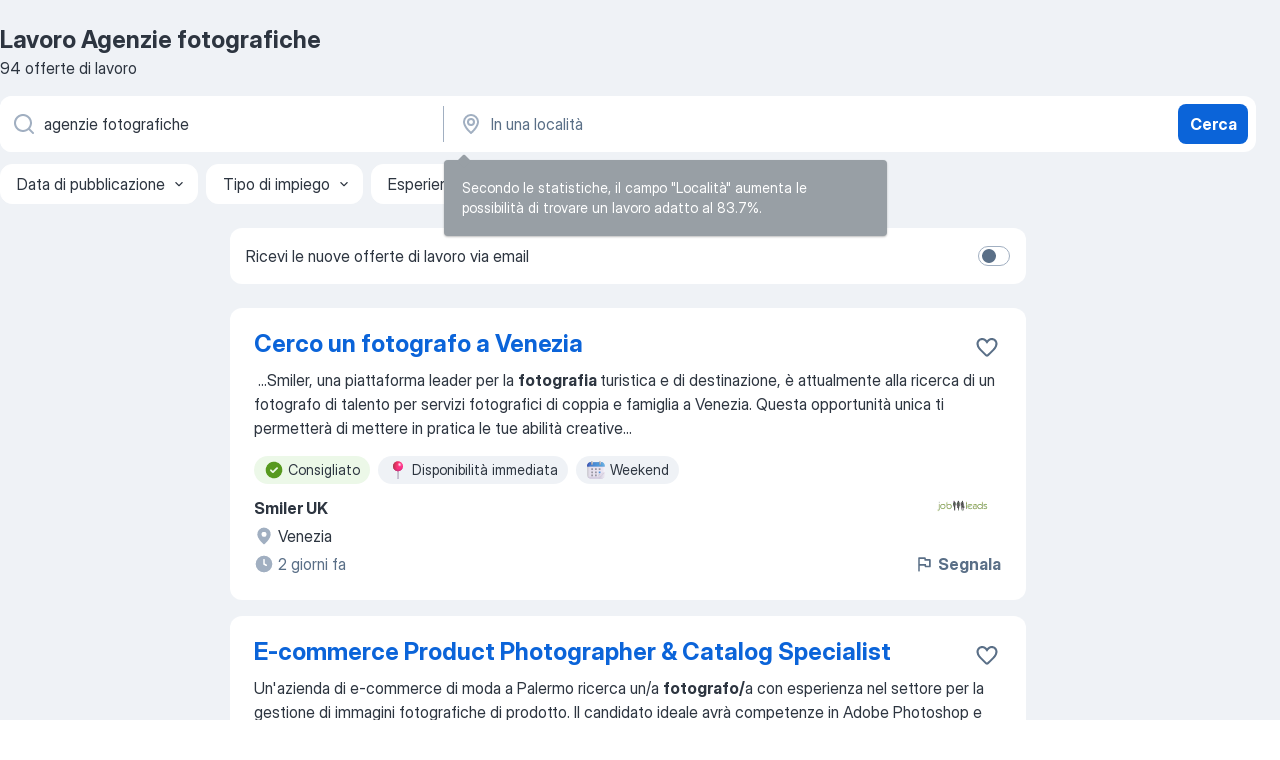

--- FILE ---
content_type: text/html
request_url: https://it.jooble.org/lavoro-agenzie-fotografiche
body_size: 93939
content:
<!DOCTYPE html><html lang="it" xmlns="http://www.w3.org/1999/xhtml"><head><meta charset="utf-8"><link data-chunk="app" rel="stylesheet" href="/assets/app.fcd04f6cd55f4a15e104.css"><link data-chunk="SERP" rel="stylesheet" href="/assets/SERP.04657a1bc3acf7120258.css"><meta name="viewport" content="width=device-width,initial-scale=1.0,maximum-scale=5" /><meta property="og:site_name" content="Jooble" /><meta property="og:locale" content="it" /><meta property="og:type" content="website" /><meta name="msvalidate.01" content="4E93DB804C5CCCD5B3AFF7486D4B2757" /><meta name="format-detection" content="telephone=no"><link rel="preconnect" href="https://www.googletagmanager.com" /><link rel="preconnect" href="https://www.google-analytics.com" /><link rel="dns-prefetch" href="https://www.google.com" /><link rel="dns-prefetch" href="https://apis.google.com" /><link rel="dns-prefetch" href="https://connect.facebook.net" /><link rel="dns-prefetch" href="https://www.facebook.com" /><link href="https://data-it.jooble.org/assets/fonts/inter-display.css" rel="stylesheet"><link href="https://data-it.jooble.org/assets/fonts/segoe.css" rel="stylesheet"><link rel="apple-touch-icon" href="/assets/images/favicon/ua/apple-touch-icon.png?v=4" /><link rel="apple-touch-icon" sizes="57x57" href="/assets/images/favicon/ua/apple-touch-icon-57x57.png?v=4" /><link rel="apple-touch-icon" sizes="60x60" href="/assets/images/favicon/ua/apple-touch-icon-60x60.png?v=4" /><link rel="apple-touch-icon" sizes="72x72" href="/assets/images/favicon/ua/apple-touch-icon-72x72.png?v=4" /><link rel="apple-touch-icon" sizes="76x76" href="/assets/images/favicon/ua/apple-touch-icon-76x76.png?v=4" /><link rel="apple-touch-icon" sizes="114x114" href="/assets/images/favicon/ua/apple-touch-icon-114x114.png?v=4" /><link rel="apple-touch-icon" sizes="120x120" href="/assets/images/favicon/ua/apple-touch-icon-120x120.png?v=4" /><link rel="apple-touch-icon" sizes="144x144" href="/assets/images/favicon/ua/apple-touch-icon-144x144.png?v=4" /><link rel="apple-touch-icon" sizes="152x152" href="/assets/images/favicon/ua/apple-touch-icon-152x152.png?v=4" /><link rel="apple-touch-icon" sizes="180x180" href="/assets/images/favicon/ua/apple-touch-icon-180x180.png?v=4" /><link rel="icon" type="image/png" sizes="16x16" href="/assets/images/favicon/ua/favicon-16x16.png?v=4"><link rel="icon" type="image/png" sizes="32x32" href="/assets/images/favicon/ua/favicon-32x32.png?v=4"><link rel="icon" type="image/png" sizes="48x48" href="/assets/images/favicon/ua/android-chrome-48x48.png?v=4"><link rel="icon" type="image/png" sizes="96x96" href="/assets/images/favicon/ua/android-chrome-96x96.png?v=4"><link rel="icon" type="image/png" sizes="144x144" href="/assets/images/favicon/ua/android-chrome-144x144.png?v=4"><link rel="icon" type="image/png" sizes="192x192" href="/assets/images/favicon/ua/android-chrome-192x192.png?v=4"><link rel="icon" type="image/png" sizes="194x194" href="/assets/images/favicon/ua/favicon-194x194.png?v=4"><link rel="icon" type="image/png" sizes="256x256" href="/assets/images/favicon/ua/android-chrome-256x256.png?v=4"><link rel="icon" type="image/png" sizes="384x384" href="/assets/images/favicon/ua/android-chrome-384x384.png?v=4"><link rel="icon" type="image/png" sizes="512x512" href="/assets/images/favicon/ua/android-chrome-512x512.png?v=4"><link rel="shortcut icon" type="image/x-icon" href="/assets/images/favicon/ua/favicon-ua.ico?v=4"><link rel="icon" href="/assets/images/favicon/ua/icon.svg?v=4" sizes="any" type="image/svg+xml"><meta name="msapplication-tooltip" content="Jooble"><meta name="msapplication-config" content="/browserconfig.xml"><meta name="msapplication-TileColor" content="#ffffff"><meta name="msapplication-TileImage" content="/assets/images/favicon/ua/mstile-144x144.png?v=4"><meta name="theme-color" content="#ffffff"><meta name="ir-site-verification-token" content="-1337664224"><script type="text/javascript" charset="utf-8">(function(g,o){g[o]=g[o]||function(){(g[o]['q']=g[o]['q']||[]).push(arguments)},g[o]['t']=1*new Date})(window,'_googCsa'); </script><script>!function(){if('PerformanceLongTaskTiming' in window) {var g=window.__tti={e:[]};g.o = new PerformanceObserver(function(l){g.e = g.e.concat(l.getEntries())});g.o.observe({entryTypes:['longtask']})}}();</script><script>!function(){var e,t,n,i,r={passive:!0,capture:!0},a=new Date,o=function(){i=[],t=-1,e=null,f(addEventListener)},c=function(i,r){e||(e=r,t=i,n=new Date,f(removeEventListener),u())},u=function(){if(t>=0&&t<n-a){var r={entryType:"first-input",name:e.type,target:e.target,cancelable:e.cancelable,startTime:e.timeStamp,processingStart:e.timeStamp+t};i.forEach((function(e){e(r)})),i=[]}},s=function(e){if(e.cancelable){var t=(e.timeStamp>1e12?new Date:performance.now())-e.timeStamp;"pointerdown"==e.type?function(e,t){var n=function(){c(e,t),a()},i=function(){a()},a=function(){removeEventListener("pointerup",n,r),removeEventListener("pointercancel",i,r)};addEventListener("pointerup",n,r),addEventListener("pointercancel",i,r)}(t,e):c(t,e)}},f=function(e){["mousedown","keydown","touchstart","pointerdown"].forEach((function(t){return e(t,s,r)}))},p="hidden"===document.visibilityState?0:1/0;addEventListener("visibilitychange",(function e(t){"hidden"===document.visibilityState&&(p=t.timeStamp,removeEventListener("visibilitychange",e,!0))}),!0);o(),self.webVitals={firstInputPolyfill:function(e){i.push(e),u()},resetFirstInputPolyfill:o,get firstHiddenTime(){return p}}}();</script><title data-rh="true">Lavoro Urgente: Agenzie fotografiche - Gennaio 2026 - 94+ Offerte - Jooble.it</title><link data-rh="true" rel="canonical" href="https://it.jooble.org/lavoro-agenzie-fotografiche"/><link data-rh="true" hreflang="it-IT" rel="alternate" href="https://it.jooble.org/lavoro-agenzie-fotografiche"/><meta data-rh="true" name="keywords" content="Lavoro Agenzie fotografiche, offerte lavoro Agenzie fotografiche, lavoro, offerte lavoro"/><meta data-rh="true" name="description" content="Lavoro come Agenzie fotografiche. Abbiamo trovato 144.000+ offerte di lavoro. Lavoro a tempo pieno, temporaneo e part-time. Stipendio competitivo. Informazione sui datori di lavoro. Jooble ti aiuterà a trovare il lavoro dei tuoi sogni."/><meta data-rh="true" property="og:image" content="/assets/images/open_graph/og_image.png"/><meta data-rh="true" property="og:url" content="https://it.jooble.org/lavoro-agenzie-fotografiche"/><meta data-rh="true" property="og:title" content="Lavoro Urgente: Agenzie fotografiche - Gennaio 2026 - 94+ Offerte - Jooble.it"/><meta data-rh="true" property="og:description" content="Lavoro come Agenzie fotografiche. Abbiamo trovato 144.000+ offerte di lavoro. Lavoro a tempo pieno, temporaneo e part-time. Stipendio competitivo. Informazione sui datori di lavoro. Jooble ti aiuterà a trovare il lavoro dei tuoi sogni."/><script data-rh="true" type="application/ld+json">{"@context":"https://schema.org","@type":"BreadcrumbList","itemListElement":[[{"@type":"ListItem","position":1,"item":{"@id":"https://it.jooble.org","name":"Lavoro"}},{"@type":"ListItem","position":2,"item":{"name":"Agenzie fotografiche"}}]]}</script><script data-rh="true" type="application/ld+json">{"@context":"https://schema.org","@type":"ItemList","numberOfItems":94,"itemListElement":[[{"@type":"ListItem","position":1,"url":"https://it.jooble.org/jdp/-2509542853816120940"},{"@type":"ListItem","position":2,"url":"https://it.jooble.org/jdp/8544960225965756561"},{"@type":"ListItem","position":3,"url":"https://it.jooble.org/jdp/-5213989582207524988"},{"@type":"ListItem","position":4,"url":"https://it.jooble.org/jdp/-5663410346047648089"},{"@type":"ListItem","position":5,"url":"https://it.jooble.org/jdp/-8966226039104634127"},{"@type":"ListItem","position":6,"url":"https://it.jooble.org/jdp/-1155938904979452377"},{"@type":"ListItem","position":7,"url":"https://it.jooble.org/jdp/-533330005395219081"},{"@type":"ListItem","position":8,"url":"https://it.jooble.org/jdp/-2791629175582516520"},{"@type":"ListItem","position":9,"url":"https://it.jooble.org/jdp/-3478061918102778019"},{"@type":"ListItem","position":10,"url":"https://it.jooble.org/jdp/1192501100672699471"},{"@type":"ListItem","position":11,"url":"https://it.jooble.org/jdp/-1983856095550463688"},{"@type":"ListItem","position":12,"url":"https://it.jooble.org/jdp/3500784033423314660"},{"@type":"ListItem","position":13,"url":"https://it.jooble.org/jdp/3541717175185684981"},{"@type":"ListItem","position":14,"url":"https://it.jooble.org/jdp/1305373746260783352"},{"@type":"ListItem","position":15,"url":"https://it.jooble.org/jdp/-8157819528245044628"},{"@type":"ListItem","position":16,"url":"https://it.jooble.org/jdp/7798843500730532098"},{"@type":"ListItem","position":17,"url":"https://it.jooble.org/jdp/-6734673475216657114"},{"@type":"ListItem","position":18,"url":"https://it.jooble.org/jdp/-6541466827872257764"},{"@type":"ListItem","position":19,"url":"https://it.jooble.org/jdp/-9072308693359626218"},{"@type":"ListItem","position":20,"url":"https://it.jooble.org/jdp/8519750829888100251"},{"@type":"ListItem","position":21,"url":"https://it.jooble.org/jdp/-815352229291298315"},{"@type":"ListItem","position":22,"url":"https://it.jooble.org/jdp/-2902878960171897999"},{"@type":"ListItem","position":23,"url":"https://it.jooble.org/jdp/5527184694361325295"},{"@type":"ListItem","position":24,"url":"https://it.jooble.org/jdp/-7356266409511051254"},{"@type":"ListItem","position":25,"url":"https://it.jooble.org/jdp/5173421984686315975"},{"@type":"ListItem","position":26,"url":"https://it.jooble.org/jdp/5394909760113762705"},{"@type":"ListItem","position":27,"url":"https://it.jooble.org/jdp/-8620974703566611568"},{"@type":"ListItem","position":28,"url":"https://it.jooble.org/jdp/7991687392821906809"},{"@type":"ListItem","position":29,"url":"https://it.jooble.org/jdp/6089741898829406774"},{"@type":"ListItem","position":30,"url":"https://it.jooble.org/jdp/8840981032446105815"}]]}</script></head><body ondragstart="return false"><div id="app"><div class="zR2N9v"><div class="_1G2nM4"><div></div><div id="serpContainer" class="_0CG45k"><div class="+MdXgT"><header class="VavEB9"><div class="qD9dwK"><h1 class="_518B8Z">Lavoro Agenzie fotografiche</h1><div company="p" class="cXVOTD">94 offerte di lavoro</div></div><div class=""><form class="CXE+FW" data-test-name="_searchForm"><div class="tXoMlu"><div class="kySr3o EIHqTW"><div class="H-KSNn"><div class="Y6LTZC RKazSn"><div class="_0vIToK"><svg class="BC4g2E abyhUO gexuVd kPZVKg"><use xlink:href="/assets/sprite.1oxueCVBzlo-hocQRlhy.svg#icon-magnifier-usage"></use></svg><input id="input_:R55j8h:" class="_2cXMBT aHpE4r _5sX2B+" placeholder="Sto cercando le offerte di lavoro..." type="text" spellcheck="false" name="keyword" autoComplete="off" autoCapitalize="off" data-test-name="_searchFormKeywordInput" aria-label="Indica che lavoro cerchi" value="agenzie fotografiche"/></div></div></div></div><div class="kySr3o _9+Weu7"><div class="H-KSNn"><div class="Y6LTZC RKazSn"><div class="_0vIToK"><svg class="BC4g2E abyhUO gexuVd kPZVKg"><use xlink:href="/assets/sprite.1oxueCVBzlo-hocQRlhy.svg#icon-map_marker-usage"></use></svg><input id="tbRegion" class="_2cXMBT aHpE4r _5sX2B+" placeholder="In una località" type="text" spellcheck="false" name="region" autoComplete="off" autoCapitalize="off" data-test-name="_searchFormRegionInput" aria-label="Indica la città in cui stai cercando lavoro" value=""/></div></div></div></div></div><button type="submit" class="VMdYVt i6dNg1 oUsVL7 xVPKbj ZuTpxY">Cerca</button></form></div><div class="p7hDF8"><div class="apmZrt" data-test-name="_smartTagsFilter" role="region" aria-label="Filters"><button type="button" class="wYznI5"><span class="_1apRDx">Data di pubblicazione</span><svg class="KaSFrq DuJhnH GM7Sgs _398Jb4"><use xlink:href="/assets/sprite.1oxueCVBzlo-hocQRlhy.svg#icon-chevron_down-usage"></use></svg></button><button type="button" class="wYznI5"><span class="_1apRDx">Tipo di impiego</span><svg class="KaSFrq DuJhnH GM7Sgs _398Jb4"><use xlink:href="/assets/sprite.1oxueCVBzlo-hocQRlhy.svg#icon-chevron_down-usage"></use></svg></button><button type="button" class="wYznI5"><span class="_1apRDx">Esperienza lavorativa</span><svg class="KaSFrq DuJhnH GM7Sgs _398Jb4"><use xlink:href="/assets/sprite.1oxueCVBzlo-hocQRlhy.svg#icon-chevron_down-usage"></use></svg></button><button type="button" class="wYznI5"><span class="_1apRDx">Località</span><svg class="KaSFrq DuJhnH GM7Sgs _398Jb4"><use xlink:href="/assets/sprite.1oxueCVBzlo-hocQRlhy.svg#icon-chevron_down-usage"></use></svg></button><button type="button" class="wYznI5"><span class="_1apRDx">Stipendio</span><svg class="KaSFrq DuJhnH GM7Sgs _398Jb4"><use xlink:href="/assets/sprite.1oxueCVBzlo-hocQRlhy.svg#icon-chevron_down-usage"></use></svg></button></div></div></header><div class="y+s7YY"><div class="Amjssv"><main class="toVmC+" role="main"><div class="NeCPdn" id="topBarContainer"><div class="dKIuea"><div class="pfddcp xPgV1+"><div class="Z7rxKJ"><span class="ahUpuK">Ricevi le nuove offerte di lavoro via email</span><div class="rV3P9b H6hBvI RDT4pD seXaaO"><input id="SubscriptionSwitcher" type="checkbox" tabindex="-1" aria-label="SubscriptionSwitcher"/><label for="SubscriptionSwitcher" tabindex="0" role="switch" aria-checked="false" data-focus-target="SubscriptionSwitcher"><span data-switch="pill" data-caption="false"><span data-switch="round"></span></span></label></div></div></div></div></div><div class="bXbgrv" id="serpContent"><div><div class="infinite-scroll-component__outerdiv"><div class="infinite-scroll-component ZbPfXY _serpContentBlock" style="height:auto;overflow:auto;-webkit-overflow-scrolling:touch"><div><ul class="kiBEcn"><li></li><li><div id="-2509542853816120940" data-test-name="_jobCard" class="+n4WEb rHG1ci"><div class="_9q4Aij"><h2 class="jA9gFS dUatPc"><a class="_8w9Ce2 tUC4Fj _6i4Nb0 wtCvxI job_card_link" target="_blank" href="https://it.jooble.org/jdp/-2509542853816120940">Cerco un fotografo a Venezia</a></h2><div class="_5A-eEY"><div class="Bdpujj"><button type="button" class="ZapzXe _9WpygY XEfYdx JFkX+L vMdXr7 RNbuqd" data-test-name="jobFavoritesButton__-2509542853816120940" aria-label="Salvare l&#x27;offerta di lavoro nei preferiti"><span class="H2e2t1 +gVFyQ"><svg class="KaSFrq JAzKjj _0ng4na"><use xlink:href="/assets/sprite.1oxueCVBzlo-hocQRlhy.svg#icon-heart_outline-usage"></use></svg></span></button></div></div></div><div><div class="QZH8mt"><div class="GEyos4">&nbsp;...<span>Smiler, una piattaforma leader per la </span><b>fotografia </b><span>turistica e di destinazione, è attualmente alla ricerca di un fotografo di talento per servizi fotografici di coppia e famiglia a Venezia. Questa opportunità unica ti permetterà di mettere in pratica le tue abilità creative</span>...&nbsp;</div><div class="rvi8+s"><div class="tXxXy-"><div data-name="suggested" data-test-name="_highlightedTag" class="K8ZLnh tag fT460t"><svg class="KaSFrq DuJhnH GeatqJ"><use xlink:href="/assets/sprite.1oxueCVBzlo-hocQRlhy.svg#icon-check_match-usage"></use></svg>Consigliato</div><div data-name="inizio_immediato" data-test-name="_jobTag" class="K8ZLnh tag _7Amkfs"><div class="uE1IG0" style="background-image:url(/assets/images/tagIconsNew/emoji_round_pushpin.svg)"></div>Disponibilità immediata</div><div data-name="lavoro_nei_weekend" data-test-name="_jobTag" class="K8ZLnh tag _7Amkfs"><div class="uE1IG0" style="background-image:url(/assets/images/tagIconsNew/emoji_tear_off_calendar.svg)"></div>Weekend</div></div></div></div><div class="L4BhzZ wrapper__new_tags_design bLrJMm"><div class="j+648w"><button type="button" class="ZapzXe _9WpygY JFkX+L vMdXr7 _9ofHq7" data-test-name="_reportJobButtonSerp"><span class="H2e2t1 w87w0E"><svg class="KaSFrq xY3sEm _0ng4na cS9jE1"><use xlink:href="/assets/sprite.1oxueCVBzlo-hocQRlhy.svg#icon-flag-usage"></use></svg></span>Segnala</button><img src="/css/images/plogo/16219.gif" class="yUFQEM" aria-hidden="true" alt="dteCompanyLogo"/></div><div class="E6E0jY"><div class="pXyhD4 VeoRvG"><div class="heru4z"><p class="z6WlhX" data-test-name="_companyName">Smiler UK</p></div></div><div class="blapLw gj1vO6 fhg31q nxYYVJ" tabindex="-1"><svg class="BC4g2E c6AqqO gexuVd kE3ssB DlQ0Ty icon_gray_soft mdorqd"><use xlink:href="/assets/sprite.1oxueCVBzlo-hocQRlhy.svg#icon-map_marker_filled-usage"></use></svg><div class="caption NTRJBV">Venezia</div></div><div class="blapLw gj1vO6 fhg31q fGYTou"><svg class="BC4g2E c6AqqO gexuVd kE3ssB DlQ0Ty icon_gray_soft jjtReA"><use xlink:href="/assets/sprite.1oxueCVBzlo-hocQRlhy.svg#icon-clock_filled-usage"></use></svg><div class="caption Vk-5Da">2 giorni fa</div></div></div></div></div></div></li><li><div id="8544960225965756561" data-test-name="_jobCard" class="+n4WEb rHG1ci"><div class="_9q4Aij"><h2 class="jA9gFS dUatPc"><a class="_8w9Ce2 tUC4Fj _6i4Nb0 wtCvxI job_card_link" target="_blank" href="https://it.jooble.org/jdp/8544960225965756561">E-commerce Product Photographer &amp; Catalog Specialist</a></h2><div class="_5A-eEY"><div class="Bdpujj"><button type="button" class="ZapzXe _9WpygY XEfYdx JFkX+L vMdXr7 RNbuqd" data-test-name="jobFavoritesButton__8544960225965756561" aria-label="Salvare l&#x27;offerta di lavoro nei preferiti"><span class="H2e2t1 +gVFyQ"><svg class="KaSFrq JAzKjj _0ng4na"><use xlink:href="/assets/sprite.1oxueCVBzlo-hocQRlhy.svg#icon-heart_outline-usage"></use></svg></span></button></div></div></div><div><div class="QZH8mt"><div class="GEyos4"><span>Un'azienda di e-commerce di moda a Palermo ricerca un/a </span><b>fotografo/</b><span>a con esperienza nel settore per la gestione di immagini fotografiche di prodotto. Il candidato ideale avrà competenze in Adobe Photoshop e Lightroom, conoscenze di illuminotecnica e di strumentazione Canon</span>...&nbsp;</div><div class="rvi8+s"><div class="tXxXy-"><div data-name="suggested" data-test-name="_highlightedTag" class="K8ZLnh tag fT460t"><svg class="KaSFrq DuJhnH GeatqJ"><use xlink:href="/assets/sprite.1oxueCVBzlo-hocQRlhy.svg#icon-check_match-usage"></use></svg>Consigliato</div></div></div></div><div class="L4BhzZ wrapper__new_tags_design bLrJMm"><div class="j+648w"><button type="button" class="ZapzXe _9WpygY JFkX+L vMdXr7 _9ofHq7" data-test-name="_reportJobButtonSerp"><span class="H2e2t1 w87w0E"><svg class="KaSFrq xY3sEm _0ng4na cS9jE1"><use xlink:href="/assets/sprite.1oxueCVBzlo-hocQRlhy.svg#icon-flag-usage"></use></svg></span>Segnala</button><img src="/css/images/plogo/16219.gif" class="yUFQEM" aria-hidden="true" alt="dteCompanyLogo"/></div><div class="E6E0jY"><div class="pXyhD4 VeoRvG"><div class="heru4z"><p class="z6WlhX" data-test-name="_companyName">GIGLIO.COM</p></div></div><div class="blapLw gj1vO6 fhg31q nxYYVJ" tabindex="-1"><svg class="BC4g2E c6AqqO gexuVd kE3ssB DlQ0Ty icon_gray_soft mdorqd"><use xlink:href="/assets/sprite.1oxueCVBzlo-hocQRlhy.svg#icon-map_marker_filled-usage"></use></svg><div class="caption NTRJBV">Palermo</div></div><div class="blapLw gj1vO6 fhg31q fGYTou"><svg class="BC4g2E c6AqqO gexuVd kE3ssB DlQ0Ty icon_gray_soft jjtReA"><use xlink:href="/assets/sprite.1oxueCVBzlo-hocQRlhy.svg#icon-clock_filled-usage"></use></svg><div class="caption Vk-5Da">2 giorni fa</div></div></div></div></div></div></li><li><div id="-5213989582207524988" data-test-name="_jobCard" class="+n4WEb rHG1ci"><div class="_9q4Aij"><h2 class="jA9gFS dUatPc"><a class="_8w9Ce2 tUC4Fj _6i4Nb0 wtCvxI job_card_link" target="_blank" href="https://it.jooble.org/jdp/-5213989582207524988">Summer Camp Photographer, Videographer &amp; Social Content Creator</a></h2><div class="_5A-eEY"><div class="Bdpujj"><button type="button" class="ZapzXe _9WpygY XEfYdx JFkX+L vMdXr7 RNbuqd" data-test-name="jobFavoritesButton__-5213989582207524988" aria-label="Salvare l&#x27;offerta di lavoro nei preferiti"><span class="H2e2t1 +gVFyQ"><svg class="KaSFrq JAzKjj _0ng4na"><use xlink:href="/assets/sprite.1oxueCVBzlo-hocQRlhy.svg#icon-heart_outline-usage"></use></svg></span></button></div></div></div><div><div class="QZH8mt"><div class="GEyos4"> Summer Camp Photographer, Videographer & Social Content Creator 
 Location: Milan, IT 
 Date: 19 Jan 2026
 Application closing date: 28th February 2026
 Inspired Education is the leading global group of premium schools, with a portfolio of 121 premium private schools...</div><div class="rvi8+s"><div class="tXxXy-"><div data-name="suggested" data-test-name="_highlightedTag" class="K8ZLnh tag fT460t"><svg class="KaSFrq DuJhnH GeatqJ"><use xlink:href="/assets/sprite.1oxueCVBzlo-hocQRlhy.svg#icon-check_match-usage"></use></svg>Consigliato</div><div data-name="lavoro_estivo" data-test-name="_jobTag" class="K8ZLnh tag _7Amkfs"><div class="uE1IG0" style="background-image:url(/assets/images/tagIconsNew/emoji_briefcase.svg)"></div>Lavoro estivo</div><div data-name="orari_flessibili" data-test-name="_jobTag" class="K8ZLnh tag _7Amkfs"><div class="uE1IG0" style="background-image:url(/assets/images/tagIconsNew/emoji_tear_off_calendar.svg)"></div>Orario flessibile</div></div></div></div><div class="L4BhzZ wrapper__new_tags_design bLrJMm"><div class="j+648w"><button type="button" class="ZapzXe _9WpygY JFkX+L vMdXr7 _9ofHq7" data-test-name="_reportJobButtonSerp"><span class="H2e2t1 w87w0E"><svg class="KaSFrq xY3sEm _0ng4na cS9jE1"><use xlink:href="/assets/sprite.1oxueCVBzlo-hocQRlhy.svg#icon-flag-usage"></use></svg></span>Segnala</button><img src="/css/images/plogo/16219.gif" class="yUFQEM" aria-hidden="true" alt="dteCompanyLogo"/></div><div class="E6E0jY"><div class="pXyhD4 VeoRvG"><div class="heru4z"><p class="z6WlhX" data-test-name="_companyName">Inspired Education Group</p></div></div><div class="blapLw gj1vO6 fhg31q nxYYVJ" tabindex="-1"><svg class="BC4g2E c6AqqO gexuVd kE3ssB DlQ0Ty icon_gray_soft mdorqd"><use xlink:href="/assets/sprite.1oxueCVBzlo-hocQRlhy.svg#icon-map_marker_filled-usage"></use></svg><div class="caption NTRJBV">Milano</div></div><div class="blapLw gj1vO6 fhg31q fGYTou"><svg class="BC4g2E c6AqqO gexuVd kE3ssB DlQ0Ty icon_gray_soft jjtReA"><use xlink:href="/assets/sprite.1oxueCVBzlo-hocQRlhy.svg#icon-clock_filled-usage"></use></svg><div class="caption Vk-5Da">19 ore fa</div></div></div></div></div></div></li><li><div id="-5663410346047648089" data-test-name="_jobCard" class="+n4WEb rHG1ci"><div class="_9q4Aij"><h2 class="jA9gFS dUatPc"><a class="_8w9Ce2 tUC4Fj _6i4Nb0 wtCvxI job_card_link" target="_blank" href="https://it.jooble.org/jdp/-5663410346047648089">E-COMMERCE SPECIALIST (Area digital)</a></h2><div class="_5A-eEY"><div class="Bdpujj"><button type="button" class="ZapzXe _9WpygY XEfYdx JFkX+L vMdXr7 RNbuqd" data-test-name="jobFavoritesButton__-5663410346047648089" aria-label="Salvare l&#x27;offerta di lavoro nei preferiti"><span class="H2e2t1 +gVFyQ"><svg class="KaSFrq JAzKjj _0ng4na"><use xlink:href="/assets/sprite.1oxueCVBzlo-hocQRlhy.svg#icon-heart_outline-usage"></use></svg></span></button></div></div></div><div><div class="QZH8mt"><div class="GEyos4">&nbsp;...<span>esperienza d’acquisto online  impeccabile, curata e coerente con l’immagine del brand  . 
&##127919;  Le principali responsabilità: 
 </span><b>Fotografare </b><span>i prodotti delle collezioni utilizzando strumenti e tecniche professionali. 
 Effettuare la post‑produzione delle immagini in</span>...&nbsp;</div><div class="rvi8+s"><div class="tXxXy-"><div data-name="suggested" data-test-name="_highlightedTag" class="K8ZLnh tag fT460t"><svg class="KaSFrq DuJhnH GeatqJ"><use xlink:href="/assets/sprite.1oxueCVBzlo-hocQRlhy.svg#icon-check_match-usage"></use></svg>Consigliato</div><div data-name="contratto_a_termine_fisso" data-test-name="_jobTag" class="K8ZLnh tag _7Amkfs"><div class="uE1IG0" style="background-image:url(/assets/images/tagIconsNew/emoji_briefcase.svg)"></div>Tempo determinato</div><div data-name="impiego_permanente" data-test-name="_jobTag" class="K8ZLnh tag _7Amkfs"><div class="uE1IG0" style="background-image:url(/assets/images/tagIconsNew/emoji_briefcase.svg)"></div>Impiego permanente</div></div></div></div><div class="L4BhzZ wrapper__new_tags_design bLrJMm"><div class="j+648w"><button type="button" class="ZapzXe _9WpygY JFkX+L vMdXr7 _9ofHq7" data-test-name="_reportJobButtonSerp"><span class="H2e2t1 w87w0E"><svg class="KaSFrq xY3sEm _0ng4na cS9jE1"><use xlink:href="/assets/sprite.1oxueCVBzlo-hocQRlhy.svg#icon-flag-usage"></use></svg></span>Segnala</button><img src="/css/images/plogo/16219.gif" class="yUFQEM" aria-hidden="true" alt="dteCompanyLogo"/></div><div class="E6E0jY"><div class="pXyhD4 VeoRvG"><div class="heru4z"><p class="z6WlhX" data-test-name="_companyName">Gestimoda S.R.L.</p></div></div><div class="blapLw gj1vO6 fhg31q nxYYVJ" tabindex="-1"><svg class="BC4g2E c6AqqO gexuVd kE3ssB DlQ0Ty icon_gray_soft mdorqd"><use xlink:href="/assets/sprite.1oxueCVBzlo-hocQRlhy.svg#icon-map_marker_filled-usage"></use></svg><div class="caption NTRJBV">Valbrembo (BG)</div></div><div class="blapLw gj1vO6 fhg31q fGYTou"><svg class="BC4g2E c6AqqO gexuVd kE3ssB DlQ0Ty icon_gray_soft jjtReA"><use xlink:href="/assets/sprite.1oxueCVBzlo-hocQRlhy.svg#icon-clock_filled-usage"></use></svg><div class="caption Vk-5Da">4 giorni fa</div></div></div></div></div></div></li><li><div id="-8966226039104634127" data-test-name="_jobCard" class="+n4WEb rHG1ci"><div class="_9q4Aij"><h2 class="jA9gFS dUatPc"><a class="_8w9Ce2 tUC4Fj _6i4Nb0 wtCvxI job_card_link" target="_blank" href="https://it.jooble.org/jdp/-8966226039104634127">📸 Tourist Photographer in the Canary Islands, Spain</a></h2><div class="_5A-eEY"><div class="Bdpujj"><button type="button" class="ZapzXe _9WpygY XEfYdx JFkX+L vMdXr7 RNbuqd" data-test-name="jobFavoritesButton__-8966226039104634127" aria-label="Salvare l&#x27;offerta di lavoro nei preferiti"><span class="H2e2t1 +gVFyQ"><svg class="KaSFrq JAzKjj _0ng4na"><use xlink:href="/assets/sprite.1oxueCVBzlo-hocQRlhy.svg#icon-heart_outline-usage"></use></svg></span></button></div></div></div><div><div class="QZH8mt"><p class="b97WnG">1.069 - 1.200 €/mese</p><div class="GEyos4"> FotoEventi Group  , a leading company in the rapidly growing tourist photography market, is seeking candidates who want to work in hotels in some of Europe's most famous coastal destinations!
 We offer the opportunity to work in the  Canary Islands  , turning your passion...</div><div class="rvi8+s"><div class="tXxXy-"><div data-name="suggested" data-test-name="_highlightedTag" class="K8ZLnh tag fT460t"><svg class="KaSFrq DuJhnH GeatqJ"><use xlink:href="/assets/sprite.1oxueCVBzlo-hocQRlhy.svg#icon-check_match-usage"></use></svg>Consigliato</div><div data-name="tempo_pieno" data-test-name="_jobTag" class="K8ZLnh tag _7Amkfs"><div class="uE1IG0" style="background-image:url(/assets/images/tagIconsNew/emoji_briefcase.svg)"></div>Tempo pieno</div><div data-name="visto_di_lavoro" data-test-name="_jobTag" class="K8ZLnh tag _7Amkfs"><div class="uE1IG0" style="background-image:url(/assets/images/tagIconsNew/emoji_round_pushpin.svg)"></div>Permesso di lavoro</div></div></div></div><div class="L4BhzZ wrapper__new_tags_design bLrJMm"><div class="j+648w"><button type="button" class="ZapzXe _9WpygY JFkX+L vMdXr7 _9ofHq7" data-test-name="_reportJobButtonSerp"><span class="H2e2t1 w87w0E"><svg class="KaSFrq xY3sEm _0ng4na cS9jE1"><use xlink:href="/assets/sprite.1oxueCVBzlo-hocQRlhy.svg#icon-flag-usage"></use></svg></span>Segnala</button></div><div class="E6E0jY"><div class="pXyhD4 VeoRvG"><div class="heru4z"><p class="z6WlhX" data-test-name="_companyName">FotoEventi Group</p></div></div><div class="blapLw gj1vO6 fhg31q nxYYVJ" tabindex="-1"><svg class="BC4g2E c6AqqO gexuVd kE3ssB DlQ0Ty icon_gray_soft mdorqd"><use xlink:href="/assets/sprite.1oxueCVBzlo-hocQRlhy.svg#icon-map_marker_filled-usage"></use></svg><div class="caption NTRJBV">Roma</div></div><div class="blapLw gj1vO6 fhg31q fGYTou"><svg class="BC4g2E c6AqqO gexuVd kE3ssB DlQ0Ty icon_gray_soft jjtReA"><use xlink:href="/assets/sprite.1oxueCVBzlo-hocQRlhy.svg#icon-clock_filled-usage"></use></svg><div class="caption Vk-5Da">4 giorni fa</div></div></div></div></div></div></li><li><div id="-1155938904979452377" data-test-name="_jobCard" class="+n4WEb rHG1ci"><div class="_9q4Aij"><h2 class="jA9gFS dUatPc"><a class="_8w9Ce2 tUC4Fj _6i4Nb0 wtCvxI job_card_link" target="_blank" href="https://it.jooble.org/jdp/-1155938904979452377">Fotografo/a</a></h2><div class="_5A-eEY"><div class="Bdpujj"><button type="button" class="ZapzXe _9WpygY XEfYdx JFkX+L vMdXr7 RNbuqd" data-test-name="jobFavoritesButton__-1155938904979452377" aria-label="Salvare l&#x27;offerta di lavoro nei preferiti"><span class="H2e2t1 +gVFyQ"><svg class="KaSFrq JAzKjj _0ng4na"><use xlink:href="/assets/sprite.1oxueCVBzlo-hocQRlhy.svg#icon-heart_outline-usage"></use></svg></span></button></div></div></div><div><div class="QZH8mt"><div class="GEyos4">&nbsp;...<span>realtà multipremiata nel marketing esperienziale e, ogni giorno, il nostro obiettivo è superare le aspettative.​
 Cerchiamo un/a </span><b>fotografo/</b><span>a professionista con esperienza nel campo del food e della ristorazione e in possesso di attrezzatura professionale, per la realizzazione</span>...&nbsp;</div><div class="rvi8+s"><div class="tXxXy-"><div data-name="suggested" data-test-name="_highlightedTag" class="K8ZLnh tag fT460t"><svg class="KaSFrq DuJhnH GeatqJ"><use xlink:href="/assets/sprite.1oxueCVBzlo-hocQRlhy.svg#icon-check_match-usage"></use></svg>Consigliato</div><div data-name="lavoro_intermittente" data-test-name="_jobTag" class="K8ZLnh tag _7Amkfs"><div class="uE1IG0" style="background-image:url(/assets/images/tagIconsNew/emoji_briefcase.svg)"></div>Lavoro a chiamata</div></div></div></div><div class="L4BhzZ wrapper__new_tags_design bLrJMm"><div class="j+648w"><button type="button" class="ZapzXe _9WpygY JFkX+L vMdXr7 _9ofHq7" data-test-name="_reportJobButtonSerp"><span class="H2e2t1 w87w0E"><svg class="KaSFrq xY3sEm _0ng4na cS9jE1"><use xlink:href="/assets/sprite.1oxueCVBzlo-hocQRlhy.svg#icon-flag-usage"></use></svg></span>Segnala</button></div><div class="E6E0jY"><div class="pXyhD4 VeoRvG"><div class="heru4z"><p class="z6WlhX" data-test-name="_companyName">2night</p></div></div><div class="blapLw gj1vO6 fhg31q nxYYVJ" tabindex="-1"><svg class="BC4g2E c6AqqO gexuVd kE3ssB DlQ0Ty icon_gray_soft mdorqd"><use xlink:href="/assets/sprite.1oxueCVBzlo-hocQRlhy.svg#icon-map_marker_filled-usage"></use></svg><div class="caption NTRJBV">Firenze</div></div><div class="blapLw gj1vO6 fhg31q fGYTou"><svg class="BC4g2E c6AqqO gexuVd kE3ssB DlQ0Ty icon_gray_soft jjtReA"><use xlink:href="/assets/sprite.1oxueCVBzlo-hocQRlhy.svg#icon-clock_filled-usage"></use></svg><div class="caption Vk-5Da">1 giorno fa</div></div></div></div></div></div></li><li><div id="-533330005395219081" data-test-name="_jobCard" class="+n4WEb rHG1ci"><div class="_9q4Aij"><h2 class="jA9gFS dUatPc"><a class="_8w9Ce2 tUC4Fj _6i4Nb0 wtCvxI job_card_link" target="_blank" href="https://it.jooble.org/jdp/-533330005395219081">Photographer in Venice</a></h2><div class="_5A-eEY"><div class="Bdpujj"><button type="button" class="ZapzXe _9WpygY XEfYdx JFkX+L vMdXr7 RNbuqd" data-test-name="jobFavoritesButton__-533330005395219081" aria-label="Salvare l&#x27;offerta di lavoro nei preferiti"><span class="H2e2t1 +gVFyQ"><svg class="KaSFrq JAzKjj _0ng4na"><use xlink:href="/assets/sprite.1oxueCVBzlo-hocQRlhy.svg#icon-heart_outline-usage"></use></svg></span></button></div></div></div><div><div class="QZH8mt"><div class="GEyos4"> Job description 
 Smiler a premier platform for tourism and destination photography is currently seeking a talented photographer for family and couples photoshoots in Venice. This unique position offers the chance to utilise your creative photography skills to capture...</div><div class="rvi8+s"><div class="tXxXy-"><div data-name="suggested" data-test-name="_highlightedTag" class="K8ZLnh tag fT460t"><svg class="KaSFrq DuJhnH GeatqJ"><use xlink:href="/assets/sprite.1oxueCVBzlo-hocQRlhy.svg#icon-check_match-usage"></use></svg>Consigliato</div><div data-name="lavoro_nei_weekend" data-test-name="_jobTag" class="K8ZLnh tag _7Amkfs"><div class="uE1IG0" style="background-image:url(/assets/images/tagIconsNew/emoji_tear_off_calendar.svg)"></div>Weekend</div></div></div></div><div class="L4BhzZ wrapper__new_tags_design bLrJMm"><div class="j+648w"><button type="button" class="ZapzXe _9WpygY JFkX+L vMdXr7 _9ofHq7" data-test-name="_reportJobButtonSerp"><span class="H2e2t1 w87w0E"><svg class="KaSFrq xY3sEm _0ng4na cS9jE1"><use xlink:href="/assets/sprite.1oxueCVBzlo-hocQRlhy.svg#icon-flag-usage"></use></svg></span>Segnala</button></div><div class="E6E0jY"><div class="pXyhD4 VeoRvG"><div class="heru4z"><p class="z6WlhX" data-test-name="_companyName">Smiler</p></div></div><div class="blapLw gj1vO6 fhg31q nxYYVJ" tabindex="-1"><svg class="BC4g2E c6AqqO gexuVd kE3ssB DlQ0Ty icon_gray_soft mdorqd"><use xlink:href="/assets/sprite.1oxueCVBzlo-hocQRlhy.svg#icon-map_marker_filled-usage"></use></svg><div class="caption NTRJBV">Provincia di Venezia</div></div><div class="blapLw gj1vO6 fhg31q fGYTou"><svg class="BC4g2E c6AqqO gexuVd kE3ssB DlQ0Ty icon_gray_soft jjtReA"><use xlink:href="/assets/sprite.1oxueCVBzlo-hocQRlhy.svg#icon-clock_filled-usage"></use></svg><div class="caption Vk-5Da">un mese fa</div></div></div></div></div></div></li><li><div class="li6YgU" style="--ew-button-color:#F7F6F2;--ew-button-background-color:#014EFE"></div></li><li></li><li><div id="-2791629175582516520" data-test-name="_jobCard" class="+n4WEb rHG1ci"><div class="_9q4Aij"><h2 class="jA9gFS dUatPc"><a class="_8w9Ce2 tUC4Fj _6i4Nb0 wtCvxI job_card_link" target="_blank" href="https://it.jooble.org/jdp/-2791629175582516520">Photographer</a></h2><div class="_5A-eEY"><div class="Bdpujj"><button type="button" class="ZapzXe _9WpygY XEfYdx JFkX+L vMdXr7 RNbuqd" data-test-name="jobFavoritesButton__-2791629175582516520" aria-label="Salvare l&#x27;offerta di lavoro nei preferiti"><span class="H2e2t1 +gVFyQ"><svg class="KaSFrq JAzKjj _0ng4na"><use xlink:href="/assets/sprite.1oxueCVBzlo-hocQRlhy.svg#icon-heart_outline-usage"></use></svg></span></button></div></div></div><div><div class="QZH8mt"><div class="GEyos4">Aim of the Position 
 As Photographer, you will be responsible for catching our Guests most important moments by proposing a high quality photographic product with spontaneity and kindness. 
 Main Responsibilities 
 Inviting Guests to purchase photos (i.e. embarkation...</div><div class="rvi8+s"><div class="tXxXy-"><div data-name="suggested" data-test-name="_highlightedTag" class="K8ZLnh tag fT460t"><svg class="KaSFrq DuJhnH GeatqJ"><use xlink:href="/assets/sprite.1oxueCVBzlo-hocQRlhy.svg#icon-check_match-usage"></use></svg>Consigliato</div></div></div></div><div class="L4BhzZ wrapper__new_tags_design bLrJMm"><div class="j+648w"><button type="button" class="ZapzXe _9WpygY JFkX+L vMdXr7 _9ofHq7" data-test-name="_reportJobButtonSerp"><span class="H2e2t1 w87w0E"><svg class="KaSFrq xY3sEm _0ng4na cS9jE1"><use xlink:href="/assets/sprite.1oxueCVBzlo-hocQRlhy.svg#icon-flag-usage"></use></svg></span>Segnala</button></div><div class="E6E0jY"><div class="pXyhD4 VeoRvG"><div class="heru4z"><p class="z6WlhX" data-test-name="_companyName">Costa Crociere</p></div></div><div class="blapLw gj1vO6 fhg31q nxYYVJ" tabindex="-1"><svg class="BC4g2E c6AqqO gexuVd kE3ssB DlQ0Ty icon_gray_soft mdorqd"><use xlink:href="/assets/sprite.1oxueCVBzlo-hocQRlhy.svg#icon-map_marker_filled-usage"></use></svg><div class="caption NTRJBV">Estero</div></div><div class="blapLw gj1vO6 fhg31q fGYTou"><svg class="BC4g2E c6AqqO gexuVd kE3ssB DlQ0Ty icon_gray_soft jjtReA"><use xlink:href="/assets/sprite.1oxueCVBzlo-hocQRlhy.svg#icon-clock_filled-usage"></use></svg><div class="caption Vk-5Da">25 giorni fa</div></div></div></div></div></div></li><li><div id="-3478061918102778019" data-test-name="_jobCard" class="+n4WEb rHG1ci"><div class="_9q4Aij"><h2 class="jA9gFS dUatPc"><a class="_8w9Ce2 tUC4Fj _6i4Nb0 wtCvxI job_card_link" target="_blank" href="https://it.jooble.org/jdp/-3478061918102778019">Addetto/a controlli</a></h2><div class="_5A-eEY"><div class="Bdpujj"><button type="button" class="ZapzXe _9WpygY XEfYdx JFkX+L vMdXr7 RNbuqd" data-test-name="jobFavoritesButton__-3478061918102778019" aria-label="Salvare l&#x27;offerta di lavoro nei preferiti"><span class="H2e2t1 +gVFyQ"><svg class="KaSFrq JAzKjj _0ng4na"><use xlink:href="/assets/sprite.1oxueCVBzlo-hocQRlhy.svg#icon-heart_outline-usage"></use></svg></span></button></div></div></div><div><div class="QZH8mt"><div class="GEyos4">&nbsp;...<span>interessate che si identificano nelle competenze richieste sono invitate ad inviare al più presto la propria  candidatura completa corredata di </span><b>fotografia </b><span>e attestati, diplomi, certificati formativi e di formazione continua, certificati di lavoro. 

 by helplavoro.it</span></div><div class="rvi8+s"><div class="tXxXy-"><div data-name="suggested" data-test-name="_highlightedTag" class="K8ZLnh tag fT460t"><svg class="KaSFrq DuJhnH GeatqJ"><use xlink:href="/assets/sprite.1oxueCVBzlo-hocQRlhy.svg#icon-check_match-usage"></use></svg>Consigliato</div><div data-name="tempo_pieno" data-test-name="_jobTag" class="K8ZLnh tag _7Amkfs"><div class="uE1IG0" style="background-image:url(/assets/images/tagIconsNew/emoji_briefcase.svg)"></div>Tempo pieno</div></div></div></div><div class="L4BhzZ wrapper__new_tags_design bLrJMm"><div class="j+648w"><button type="button" class="ZapzXe _9WpygY JFkX+L vMdXr7 _9ofHq7" data-test-name="_reportJobButtonSerp"><span class="H2e2t1 w87w0E"><svg class="KaSFrq xY3sEm _0ng4na cS9jE1"><use xlink:href="/assets/sprite.1oxueCVBzlo-hocQRlhy.svg#icon-flag-usage"></use></svg></span>Segnala</button><img src="/css/images/plogo/74.gif" class="yUFQEM" aria-hidden="true" alt="dteCompanyLogo"/></div><div class="E6E0jY"><div class="pXyhD4 VeoRvG"><div class="heru4z"><p class="z6WlhX" data-test-name="_companyName">Flexis Filiale di Lugano</p></div></div><div class="blapLw gj1vO6 fhg31q nxYYVJ" tabindex="-1"><svg class="BC4g2E c6AqqO gexuVd kE3ssB DlQ0Ty icon_gray_soft mdorqd"><use xlink:href="/assets/sprite.1oxueCVBzlo-hocQRlhy.svg#icon-map_marker_filled-usage"></use></svg><div class="caption NTRJBV">Svizzera</div></div><div class="blapLw gj1vO6 fhg31q fGYTou"><svg class="BC4g2E c6AqqO gexuVd kE3ssB DlQ0Ty icon_gray_soft jjtReA"><use xlink:href="/assets/sprite.1oxueCVBzlo-hocQRlhy.svg#icon-clock_filled-usage"></use></svg><div class="caption Vk-5Da">1 giorno fa</div></div></div></div></div></div></li><li><div id="1192501100672699471" data-test-name="_jobCard" class="+n4WEb rHG1ci"><div class="_9q4Aij"><h2 class="jA9gFS dUatPc"><a class="_8w9Ce2 tUC4Fj _6i4Nb0 wtCvxI job_card_link" target="_blank" href="https://it.jooble.org/jdp/1192501100672699471">Senior Video Editor</a></h2><div class="_5A-eEY"><div class="Bdpujj"><button type="button" class="ZapzXe _9WpygY XEfYdx JFkX+L vMdXr7 RNbuqd" data-test-name="jobFavoritesButton__1192501100672699471" aria-label="Salvare l&#x27;offerta di lavoro nei preferiti"><span class="H2e2t1 +gVFyQ"><svg class="KaSFrq JAzKjj _0ng4na"><use xlink:href="/assets/sprite.1oxueCVBzlo-hocQRlhy.svg#icon-heart_outline-usage"></use></svg></span></button></div></div></div><div><div class="QZH8mt"><div class="GEyos4"> Chi cerchiamo 
 Un*  Video Editor  , specializzat* nel montaggio di contenuti verticali per  Reel social  e  video advertising  . 
 Requisiti fondamentali 
 Esperienza nel montaggio di video per  Instagram, TikTok e Meta Ads 
 Conoscenza approfondita di  Adobe Premiere...</div><div class="rvi8+s"><div class="tXxXy-"><div data-name="suggested" data-test-name="_highlightedTag" class="K8ZLnh tag fT460t"><svg class="KaSFrq DuJhnH GeatqJ"><use xlink:href="/assets/sprite.1oxueCVBzlo-hocQRlhy.svg#icon-check_match-usage"></use></svg>Consigliato</div><div data-name="impiego_permanente" data-test-name="_jobTag" class="K8ZLnh tag _7Amkfs"><div class="uE1IG0" style="background-image:url(/assets/images/tagIconsNew/emoji_briefcase.svg)"></div>Impiego permanente</div><div data-name="orari_flessibili" data-test-name="_jobTag" class="K8ZLnh tag _7Amkfs"><div class="uE1IG0" style="background-image:url(/assets/images/tagIconsNew/emoji_tear_off_calendar.svg)"></div>Orario flessibile</div></div></div></div><div class="L4BhzZ wrapper__new_tags_design bLrJMm"><div class="j+648w"><button type="button" class="ZapzXe _9WpygY JFkX+L vMdXr7 _9ofHq7" data-test-name="_reportJobButtonSerp"><span class="H2e2t1 w87w0E"><svg class="KaSFrq xY3sEm _0ng4na cS9jE1"><use xlink:href="/assets/sprite.1oxueCVBzlo-hocQRlhy.svg#icon-flag-usage"></use></svg></span>Segnala</button><img src="/css/images/plogo/16219.gif" class="yUFQEM" aria-hidden="true" alt="dteCompanyLogo"/></div><div class="E6E0jY"><div class="pXyhD4 VeoRvG"><div class="heru4z"><p class="z6WlhX" data-test-name="_companyName">Eco Bio Boutique</p></div></div><div class="blapLw gj1vO6 fhg31q nxYYVJ" tabindex="-1"><svg class="BC4g2E c6AqqO gexuVd kE3ssB DlQ0Ty icon_gray_soft mdorqd"><use xlink:href="/assets/sprite.1oxueCVBzlo-hocQRlhy.svg#icon-map_marker_filled-usage"></use></svg><div class="caption NTRJBV">Roma</div></div><div class="blapLw gj1vO6 fhg31q fGYTou"><svg class="BC4g2E c6AqqO gexuVd kE3ssB DlQ0Ty icon_gray_soft jjtReA"><use xlink:href="/assets/sprite.1oxueCVBzlo-hocQRlhy.svg#icon-clock_filled-usage"></use></svg><div class="caption Vk-5Da">5 giorni fa</div></div></div></div></div></div></li><li><div id="-1983856095550463688" data-test-name="_jobCard" class="+n4WEb rHG1ci"><div class="_9q4Aij"><h2 class="jA9gFS dUatPc"><a class="_8w9Ce2 tUC4Fj _6i4Nb0 wtCvxI job_card_link" target="_blank" href="https://it.jooble.org/jdp/-1983856095550463688">Consulente HR per Verifiche Aziendali</a></h2><div class="_5A-eEY"><div class="Bdpujj"><button type="button" class="ZapzXe _9WpygY XEfYdx JFkX+L vMdXr7 RNbuqd" data-test-name="jobFavoritesButton__-1983856095550463688" aria-label="Salvare l&#x27;offerta di lavoro nei preferiti"><span class="H2e2t1 +gVFyQ"><svg class="KaSFrq JAzKjj _0ng4na"><use xlink:href="/assets/sprite.1oxueCVBzlo-hocQRlhy.svg#icon-heart_outline-usage"></use></svg></span></button></div></div></div><div><div class="QZH8mt"><div class="GEyos4">&nbsp;...<span>di responsabilità 


 Le persone interessate ed in possesso dei requisiti indicati sono invitate a inviare al più presto la propria candidatura completa di: 
 </span><b>fotografia,</b><span> attestati, diplomi, certificati formativi/continui e certificati di lavoro. 
 by helplavoro.it</span></div><div class="rvi8+s"><div class="tXxXy-"><div data-name="suggested" data-test-name="_highlightedTag" class="K8ZLnh tag fT460t"><svg class="KaSFrq DuJhnH GeatqJ"><use xlink:href="/assets/sprite.1oxueCVBzlo-hocQRlhy.svg#icon-check_match-usage"></use></svg>Consigliato</div><div data-name="tempo_pieno" data-test-name="_jobTag" class="K8ZLnh tag _7Amkfs"><div class="uE1IG0" style="background-image:url(/assets/images/tagIconsNew/emoji_briefcase.svg)"></div>Tempo pieno</div></div></div></div><div class="L4BhzZ wrapper__new_tags_design bLrJMm"><div class="j+648w"><button type="button" class="ZapzXe _9WpygY JFkX+L vMdXr7 _9ofHq7" data-test-name="_reportJobButtonSerp"><span class="H2e2t1 w87w0E"><svg class="KaSFrq xY3sEm _0ng4na cS9jE1"><use xlink:href="/assets/sprite.1oxueCVBzlo-hocQRlhy.svg#icon-flag-usage"></use></svg></span>Segnala</button><img src="/css/images/plogo/74.gif" class="yUFQEM" aria-hidden="true" alt="dteCompanyLogo"/></div><div class="E6E0jY"><div class="pXyhD4 VeoRvG"><div class="heru4z"><p class="z6WlhX" data-test-name="_companyName">Flexis Filiale di Lugano</p></div></div><div class="blapLw gj1vO6 fhg31q nxYYVJ" tabindex="-1"><svg class="BC4g2E c6AqqO gexuVd kE3ssB DlQ0Ty icon_gray_soft mdorqd"><use xlink:href="/assets/sprite.1oxueCVBzlo-hocQRlhy.svg#icon-map_marker_filled-usage"></use></svg><div class="caption NTRJBV">Svizzera</div></div><div class="blapLw gj1vO6 fhg31q fGYTou"><svg class="BC4g2E c6AqqO gexuVd kE3ssB DlQ0Ty icon_gray_soft jjtReA"><use xlink:href="/assets/sprite.1oxueCVBzlo-hocQRlhy.svg#icon-clock_filled-usage"></use></svg><div class="caption Vk-5Da">1 giorno fa</div></div></div></div></div></div></li><li><div id="3500784033423314660" data-test-name="_jobCard" class="+n4WEb rHG1ci"><div class="_9q4Aij"><h2 class="jA9gFS dUatPc"><a class="_8w9Ce2 tUC4Fj _6i4Nb0 wtCvxI job_card_link" target="_blank" href="https://it.jooble.org/jdp/3500784033423314660">POSATORE PAVIMENTI TECNICI</a></h2><div class="_5A-eEY"><div class="Bdpujj"><button type="button" class="ZapzXe _9WpygY XEfYdx JFkX+L vMdXr7 RNbuqd" data-test-name="jobFavoritesButton__3500784033423314660" aria-label="Salvare l&#x27;offerta di lavoro nei preferiti"><span class="H2e2t1 +gVFyQ"><svg class="KaSFrq JAzKjj _0ng4na"><use xlink:href="/assets/sprite.1oxueCVBzlo-hocQRlhy.svg#icon-heart_outline-usage"></use></svg></span></button></div></div></div><div><div class="QZH8mt"><div class="GEyos4">&nbsp;...<span>persone interessate che si identificano nelle competenze richieste sono invitate ad inviare al più presto la propria candidatura completa corredata di </span><b>fotografia </b><span>e attestati, diplomi, certificati formativi e di formazione continua, certificati di lavoro. 
 by helplavoro.it</span></div><div class="rvi8+s"><div class="tXxXy-"><div data-name="suggested" data-test-name="_highlightedTag" class="K8ZLnh tag fT460t"><svg class="KaSFrq DuJhnH GeatqJ"><use xlink:href="/assets/sprite.1oxueCVBzlo-hocQRlhy.svg#icon-check_match-usage"></use></svg>Consigliato</div></div></div></div><div class="L4BhzZ wrapper__new_tags_design bLrJMm"><div class="j+648w"><button type="button" class="ZapzXe _9WpygY JFkX+L vMdXr7 _9ofHq7" data-test-name="_reportJobButtonSerp"><span class="H2e2t1 w87w0E"><svg class="KaSFrq xY3sEm _0ng4na cS9jE1"><use xlink:href="/assets/sprite.1oxueCVBzlo-hocQRlhy.svg#icon-flag-usage"></use></svg></span>Segnala</button><img src="/css/images/plogo/74.gif" class="yUFQEM" aria-hidden="true" alt="dteCompanyLogo"/></div><div class="E6E0jY"><div class="pXyhD4 VeoRvG"><div class="heru4z"><p class="z6WlhX" data-test-name="_companyName">Flexis Filiale di Lugano</p></div></div><div class="blapLw gj1vO6 fhg31q nxYYVJ" tabindex="-1"><svg class="BC4g2E c6AqqO gexuVd kE3ssB DlQ0Ty icon_gray_soft mdorqd"><use xlink:href="/assets/sprite.1oxueCVBzlo-hocQRlhy.svg#icon-map_marker_filled-usage"></use></svg><div class="caption NTRJBV">Svizzera</div></div><div class="blapLw gj1vO6 fhg31q fGYTou"><svg class="BC4g2E c6AqqO gexuVd kE3ssB DlQ0Ty icon_gray_soft jjtReA"><use xlink:href="/assets/sprite.1oxueCVBzlo-hocQRlhy.svg#icon-clock_filled-usage"></use></svg><div class="caption Vk-5Da">1 giorno fa</div></div></div></div></div></div></li><li><div id="3541717175185684981" data-test-name="_jobCard" class="+n4WEb rHG1ci"><div class="_9q4Aij"><h2 class="jA9gFS dUatPc"><a class="_8w9Ce2 tUC4Fj _6i4Nb0 wtCvxI job_card_link" target="_blank" href="https://it.jooble.org/jdp/3541717175185684981">ADDETTO ALL&#x27;ASSEMBLAGGIO ELETTRICO</a></h2><div class="_5A-eEY"><div class="Bdpujj"><button type="button" class="ZapzXe _9WpygY XEfYdx JFkX+L vMdXr7 RNbuqd" data-test-name="jobFavoritesButton__3541717175185684981" aria-label="Salvare l&#x27;offerta di lavoro nei preferiti"><span class="H2e2t1 +gVFyQ"><svg class="KaSFrq JAzKjj _0ng4na"><use xlink:href="/assets/sprite.1oxueCVBzlo-hocQRlhy.svg#icon-heart_outline-usage"></use></svg></span></button></div></div></div><div><div class="QZH8mt"><div class="GEyos4">&nbsp;...<span>persone interessate che si identificano nelle competenze richieste sono invitate ad inviare al più presto la propria  candidatura completa corredata di </span><b>fotografia </b><span>e attestati, diplomi, certificati formativi e di formazione continua, certificati di lavoro. 
 by helplavoro.it</span></div><div class="rvi8+s"><div class="tXxXy-"><div data-name="suggested" data-test-name="_highlightedTag" class="K8ZLnh tag fT460t"><svg class="KaSFrq DuJhnH GeatqJ"><use xlink:href="/assets/sprite.1oxueCVBzlo-hocQRlhy.svg#icon-check_match-usage"></use></svg>Consigliato</div><div data-name="temporaneo" data-test-name="_jobTag" class="K8ZLnh tag _7Amkfs"><div class="uE1IG0" style="background-image:url(/assets/images/tagIconsNew/emoji_briefcase.svg)"></div>Temporaneo</div></div></div></div><div class="L4BhzZ wrapper__new_tags_design bLrJMm"><div class="j+648w"><button type="button" class="ZapzXe _9WpygY JFkX+L vMdXr7 _9ofHq7" data-test-name="_reportJobButtonSerp"><span class="H2e2t1 w87w0E"><svg class="KaSFrq xY3sEm _0ng4na cS9jE1"><use xlink:href="/assets/sprite.1oxueCVBzlo-hocQRlhy.svg#icon-flag-usage"></use></svg></span>Segnala</button><img src="/css/images/plogo/74.gif" class="yUFQEM" aria-hidden="true" alt="dteCompanyLogo"/></div><div class="E6E0jY"><div class="pXyhD4 VeoRvG"><div class="heru4z"><p class="z6WlhX" data-test-name="_companyName">Flexis Filiale di Lugano</p></div></div><div class="blapLw gj1vO6 fhg31q nxYYVJ" tabindex="-1"><svg class="BC4g2E c6AqqO gexuVd kE3ssB DlQ0Ty icon_gray_soft mdorqd"><use xlink:href="/assets/sprite.1oxueCVBzlo-hocQRlhy.svg#icon-map_marker_filled-usage"></use></svg><div class="caption NTRJBV">Svizzera</div></div><div class="blapLw gj1vO6 fhg31q fGYTou"><svg class="BC4g2E c6AqqO gexuVd kE3ssB DlQ0Ty icon_gray_soft jjtReA"><use xlink:href="/assets/sprite.1oxueCVBzlo-hocQRlhy.svg#icon-clock_filled-usage"></use></svg><div class="caption Vk-5Da">6 giorni fa</div></div></div></div></div></div></li><li><div id="1305373746260783352" data-test-name="_jobCard" class="+n4WEb rHG1ci"><div class="_9q4Aij"><h2 class="jA9gFS dUatPc"><a class="_8w9Ce2 tUC4Fj _6i4Nb0 wtCvxI job_card_link" target="_blank" href="https://it.jooble.org/jdp/1305373746260783352">ELETTRICISTA AFC</a></h2><div class="_5A-eEY"><div class="Bdpujj"><button type="button" class="ZapzXe _9WpygY XEfYdx JFkX+L vMdXr7 RNbuqd" data-test-name="jobFavoritesButton__1305373746260783352" aria-label="Salvare l&#x27;offerta di lavoro nei preferiti"><span class="H2e2t1 +gVFyQ"><svg class="KaSFrq JAzKjj _0ng4na"><use xlink:href="/assets/sprite.1oxueCVBzlo-hocQRlhy.svg#icon-heart_outline-usage"></use></svg></span></button></div></div></div><div><div class="QZH8mt"><div class="GEyos4">&nbsp;...<span>~ Serietà, precisione e attitudine al lavoro in squadra 

 Le persone interessate che si identificano nelle competenze richieste sono invitate ad inviare al più presto la propria candidatura completa, corredata di </span><b>fotografia </b><span>e titoli di studio. 
 by helplavoro.it</span></div><div class="rvi8+s"><div class="tXxXy-"><div data-name="suggested" data-test-name="_highlightedTag" class="K8ZLnh tag fT460t"><svg class="KaSFrq DuJhnH GeatqJ"><use xlink:href="/assets/sprite.1oxueCVBzlo-hocQRlhy.svg#icon-check_match-usage"></use></svg>Consigliato</div></div></div></div><div class="L4BhzZ wrapper__new_tags_design bLrJMm"><div class="j+648w"><button type="button" class="ZapzXe _9WpygY JFkX+L vMdXr7 _9ofHq7" data-test-name="_reportJobButtonSerp"><span class="H2e2t1 w87w0E"><svg class="KaSFrq xY3sEm _0ng4na cS9jE1"><use xlink:href="/assets/sprite.1oxueCVBzlo-hocQRlhy.svg#icon-flag-usage"></use></svg></span>Segnala</button><img src="/css/images/plogo/74.gif" class="yUFQEM" aria-hidden="true" alt="dteCompanyLogo"/></div><div class="E6E0jY"><div class="pXyhD4 VeoRvG"><div class="heru4z"><p class="z6WlhX" data-test-name="_companyName">Flexis Filiale di Lugano</p></div></div><div class="blapLw gj1vO6 fhg31q nxYYVJ" tabindex="-1"><svg class="BC4g2E c6AqqO gexuVd kE3ssB DlQ0Ty icon_gray_soft mdorqd"><use xlink:href="/assets/sprite.1oxueCVBzlo-hocQRlhy.svg#icon-map_marker_filled-usage"></use></svg><div class="caption NTRJBV">Svizzera</div></div><div class="blapLw gj1vO6 fhg31q fGYTou"><svg class="BC4g2E c6AqqO gexuVd kE3ssB DlQ0Ty icon_gray_soft jjtReA"><use xlink:href="/assets/sprite.1oxueCVBzlo-hocQRlhy.svg#icon-clock_filled-usage"></use></svg><div class="caption Vk-5Da">1 giorno fa</div></div></div></div></div></div></li><li><div id="-8157819528245044628" data-test-name="_jobCard" class="+n4WEb rHG1ci"><div class="_9q4Aij"><h2 class="jA9gFS dUatPc"><a class="_8w9Ce2 tUC4Fj _6i4Nb0 wtCvxI job_card_link" target="_blank" href="https://it.jooble.org/jdp/-8157819528245044628">Videomaker/video editor</a></h2><div class="_5A-eEY"><div class="Bdpujj"><button type="button" class="ZapzXe _9WpygY XEfYdx JFkX+L vMdXr7 RNbuqd" data-test-name="jobFavoritesButton__-8157819528245044628" aria-label="Salvare l&#x27;offerta di lavoro nei preferiti"><span class="H2e2t1 +gVFyQ"><svg class="KaSFrq JAzKjj _0ng4na"><use xlink:href="/assets/sprite.1oxueCVBzlo-hocQRlhy.svg#icon-heart_outline-usage"></use></svg></span></button></div></div></div><div><div class="QZH8mt"><div class="GEyos4"> Overview 
 La creatività è la fonte della tua professionalità: sai catturare e trasformare in qualcosa di unico ciò che i tuoi occhi vedono, pensando fuori dagli schemi per creare contenuti accattivanti, coinvolgenti e in linea con il business dei clienti. 
 Responsabilità...</div><div class="rvi8+s"><div class="tXxXy-"><div data-name="suggested" data-test-name="_highlightedTag" class="K8ZLnh tag fT460t"><svg class="KaSFrq DuJhnH GeatqJ"><use xlink:href="/assets/sprite.1oxueCVBzlo-hocQRlhy.svg#icon-check_match-usage"></use></svg>Consigliato</div></div></div></div><div class="L4BhzZ wrapper__new_tags_design bLrJMm"><div class="j+648w"><button type="button" class="ZapzXe _9WpygY JFkX+L vMdXr7 _9ofHq7" data-test-name="_reportJobButtonSerp"><span class="H2e2t1 w87w0E"><svg class="KaSFrq xY3sEm _0ng4na cS9jE1"><use xlink:href="/assets/sprite.1oxueCVBzlo-hocQRlhy.svg#icon-flag-usage"></use></svg></span>Segnala</button><img src="/css/images/plogo/16219.gif" class="yUFQEM" aria-hidden="true" alt="dteCompanyLogo"/></div><div class="E6E0jY"><div class="pXyhD4 VeoRvG"><div class="heru4z"><p class="z6WlhX" data-test-name="_companyName">Karma SRL</p></div></div><div class="blapLw gj1vO6 fhg31q nxYYVJ" tabindex="-1"><svg class="BC4g2E c6AqqO gexuVd kE3ssB DlQ0Ty icon_gray_soft mdorqd"><use xlink:href="/assets/sprite.1oxueCVBzlo-hocQRlhy.svg#icon-map_marker_filled-usage"></use></svg><div class="caption NTRJBV">Bari</div></div><div class="blapLw gj1vO6 fhg31q fGYTou"><svg class="BC4g2E c6AqqO gexuVd kE3ssB DlQ0Ty icon_gray_soft jjtReA"><use xlink:href="/assets/sprite.1oxueCVBzlo-hocQRlhy.svg#icon-clock_filled-usage"></use></svg><div class="caption Vk-5Da">2 giorni fa</div></div></div></div></div></div></li><li><div id="7798843500730532098" data-test-name="_jobCard" class="+n4WEb rHG1ci"><div class="_9q4Aij"><h2 class="jA9gFS dUatPc"><a class="_8w9Ce2 tUC4Fj _6i4Nb0 wtCvxI job_card_link" target="_blank" href="https://it.jooble.org/jdp/7798843500730532098">Fotografo &amp; Videomaker / STAGE</a></h2><div class="_5A-eEY"><div class="Bdpujj"><button type="button" class="ZapzXe _9WpygY XEfYdx JFkX+L vMdXr7 RNbuqd" data-test-name="jobFavoritesButton__7798843500730532098" aria-label="Salvare l&#x27;offerta di lavoro nei preferiti"><span class="H2e2t1 +gVFyQ"><svg class="KaSFrq JAzKjj _0ng4na"><use xlink:href="/assets/sprite.1oxueCVBzlo-hocQRlhy.svg#icon-heart_outline-usage"></use></svg></span></button></div></div></div><div><div class="QZH8mt"><div class="GEyos4">&nbsp;...<span>Posizione: </span><b>Fotografo </b><span>& Videomaker / Intern 
 Sede  : Milano 
 Tipo di contratto  : STAGE 

 Chi siamo 

 Siamo un’</span><b>agenzia </b><span>di Talent Management con sede a Milano, specializzata nella gestione e valorizzazione di creator digitali e influencer di livello micro e mid</span>...&nbsp;</div><div class="rvi8+s"><div class="tXxXy-"><div data-name="stage" data-test-name="_jobTag" class="K8ZLnh tag _7Amkfs"><div class="uE1IG0" style="background-image:url(/assets/images/tagIconsNew/emoji_briefcase.svg)"></div>Stage/Tirocinio</div></div></div></div><div class="L4BhzZ wrapper__new_tags_design bLrJMm"><div class="j+648w"><button type="button" class="ZapzXe _9WpygY JFkX+L vMdXr7 _9ofHq7" data-test-name="_reportJobButtonSerp"><span class="H2e2t1 w87w0E"><svg class="KaSFrq xY3sEm _0ng4na cS9jE1"><use xlink:href="/assets/sprite.1oxueCVBzlo-hocQRlhy.svg#icon-flag-usage"></use></svg></span>Segnala</button></div><div class="E6E0jY"><div class="pXyhD4 VeoRvG"><div class="heru4z"><p class="z6WlhX" data-test-name="_companyName">Zero Zero Mgmt</p></div></div><div class="blapLw gj1vO6 fhg31q nxYYVJ" tabindex="-1"><svg class="BC4g2E c6AqqO gexuVd kE3ssB DlQ0Ty icon_gray_soft mdorqd"><use xlink:href="/assets/sprite.1oxueCVBzlo-hocQRlhy.svg#icon-map_marker_filled-usage"></use></svg><div class="caption NTRJBV">Milano</div></div><div class="blapLw gj1vO6 fhg31q fGYTou"><svg class="BC4g2E c6AqqO gexuVd kE3ssB DlQ0Ty icon_gray_soft jjtReA"><use xlink:href="/assets/sprite.1oxueCVBzlo-hocQRlhy.svg#icon-clock_filled-usage"></use></svg><div class="caption Vk-5Da">12 giorni fa</div></div></div></div></div></div></li><li><div id="-6734673475216657114" data-test-name="_jobCard" class="+n4WEb rHG1ci"><div class="_9q4Aij"><h2 class="jA9gFS dUatPc"><a class="_8w9Ce2 tUC4Fj _6i4Nb0 wtCvxI job_card_link" target="_blank" href="https://it.jooble.org/jdp/-6734673475216657114">UNHCR Italy Photographers (Affiliate Roster)</a></h2><div class="_5A-eEY"><div class="Bdpujj"><button type="button" class="ZapzXe _9WpygY XEfYdx JFkX+L vMdXr7 RNbuqd" data-test-name="jobFavoritesButton__-6734673475216657114" aria-label="Salvare l&#x27;offerta di lavoro nei preferiti"><span class="H2e2t1 +gVFyQ"><svg class="KaSFrq JAzKjj _0ng4na"><use xlink:href="/assets/sprite.1oxueCVBzlo-hocQRlhy.svg#icon-heart_outline-usage"></use></svg></span></button></div></div></div><div><div class="QZH8mt"><div class="GEyos4">
 Deadline for Applications 
 December 17 2025
 Hardship Level (not applicable for home-based)
 H (no hardship)
 Family Type (not applicable for home-based)

 Family 
 Staff Member / Affiliate Type 
 CONTR Local Senior Level Support 
 Target Start Date 

 Terms...</div><div class="rvi8+s"><div class="tXxXy-"><div data-name="stage" data-test-name="_jobTag" class="K8ZLnh tag _7Amkfs"><div class="uE1IG0" style="background-image:url(/assets/images/tagIconsNew/emoji_briefcase.svg)"></div>Stage/Tirocinio</div><div data-name="tempo_pieno" data-test-name="_jobTag" class="K8ZLnh tag _7Amkfs"><div class="uE1IG0" style="background-image:url(/assets/images/tagIconsNew/emoji_briefcase.svg)"></div>Tempo pieno</div><div data-name="lavoro_remoto" data-test-name="_jobTag" class="K8ZLnh tag _7Amkfs"><div class="uE1IG0" style="background-image:url(/assets/images/tagIconsNew/emoji_globe.svg)"></div>Remoto</div></div></div></div><div class="L4BhzZ wrapper__new_tags_design bLrJMm"><div class="j+648w"><button type="button" class="ZapzXe _9WpygY JFkX+L vMdXr7 _9ofHq7" data-test-name="_reportJobButtonSerp"><span class="H2e2t1 w87w0E"><svg class="KaSFrq xY3sEm _0ng4na cS9jE1"><use xlink:href="/assets/sprite.1oxueCVBzlo-hocQRlhy.svg#icon-flag-usage"></use></svg></span>Segnala</button></div><div class="E6E0jY"><div class="pXyhD4 VeoRvG"><div class="heru4z"><p class="z6WlhX" data-test-name="_companyName">United Nations High Commissioner for Refugees</p></div></div><div class="blapLw gj1vO6 fhg31q nxYYVJ" tabindex="-1"><svg class="BC4g2E c6AqqO gexuVd kE3ssB DlQ0Ty icon_gray_soft mdorqd"><use xlink:href="/assets/sprite.1oxueCVBzlo-hocQRlhy.svg#icon-map_marker_filled-usage"></use></svg><div class="caption NTRJBV">Roma</div></div><div class="blapLw gj1vO6 fhg31q fGYTou"><svg class="BC4g2E c6AqqO gexuVd kE3ssB DlQ0Ty icon_gray_soft jjtReA"><use xlink:href="/assets/sprite.1oxueCVBzlo-hocQRlhy.svg#icon-clock_filled-usage"></use></svg><div class="caption Vk-5Da">un mese fa</div></div></div></div></div></div></li><li><div id="-6541466827872257764" data-test-name="_jobCard" class="+n4WEb rHG1ci"><div class="_9q4Aij"><h2 class="jA9gFS dUatPc"><a class="_8w9Ce2 tUC4Fj _6i4Nb0 wtCvxI job_card_link" target="_blank" href="https://it.jooble.org/jdp/-6541466827872257764">Graphic Designer</a></h2><div class="_5A-eEY"><div class="Bdpujj"><button type="button" class="ZapzXe _9WpygY XEfYdx JFkX+L vMdXr7 RNbuqd" data-test-name="jobFavoritesButton__-6541466827872257764" aria-label="Salvare l&#x27;offerta di lavoro nei preferiti"><span class="H2e2t1 +gVFyQ"><svg class="KaSFrq JAzKjj _0ng4na"><use xlink:href="/assets/sprite.1oxueCVBzlo-hocQRlhy.svg#icon-heart_outline-usage"></use></svg></span></button></div></div></div><div><div class="QZH8mt"><div class="GEyos4">&nbsp;...<span>tempi e standard qualitativi. 
 Supportare il project management nelle attività creative e contribuire attivamente alla cultura dell’</span><b>agenzia,</b><span> portando idee e innovazione. 
 requisiti e skills 
 Esperienza in agenzia o in contesti creativi e dinamici. 
 Portfolio che</span>...&nbsp;</div><div class="rvi8+s"><div class="tXxXy-"><div data-name="lavoro_stagionale" data-test-name="_jobTag" class="K8ZLnh tag _7Amkfs"><div class="uE1IG0" style="background-image:url(/assets/images/tagIconsNew/emoji_briefcase.svg)"></div>Lavoro stagionale</div></div></div></div><div class="L4BhzZ wrapper__new_tags_design bLrJMm"><div class="j+648w"><button type="button" class="ZapzXe _9WpygY JFkX+L vMdXr7 _9ofHq7" data-test-name="_reportJobButtonSerp"><span class="H2e2t1 w87w0E"><svg class="KaSFrq xY3sEm _0ng4na cS9jE1"><use xlink:href="/assets/sprite.1oxueCVBzlo-hocQRlhy.svg#icon-flag-usage"></use></svg></span>Segnala</button><img src="/css/images/plogo/16219.gif" class="yUFQEM" aria-hidden="true" alt="dteCompanyLogo"/></div><div class="E6E0jY"><div class="pXyhD4 VeoRvG"><div class="heru4z"><p class="z6WlhX" data-test-name="_companyName">TLC Worldwide</p></div></div><div class="blapLw gj1vO6 fhg31q nxYYVJ" tabindex="-1"><svg class="BC4g2E c6AqqO gexuVd kE3ssB DlQ0Ty icon_gray_soft mdorqd"><use xlink:href="/assets/sprite.1oxueCVBzlo-hocQRlhy.svg#icon-map_marker_filled-usage"></use></svg><div class="caption NTRJBV">Milano</div></div><div class="blapLw gj1vO6 fhg31q fGYTou"><svg class="BC4g2E c6AqqO gexuVd kE3ssB DlQ0Ty icon_gray_soft jjtReA"><use xlink:href="/assets/sprite.1oxueCVBzlo-hocQRlhy.svg#icon-clock_filled-usage"></use></svg><div class="caption Vk-5Da">1 giorno fa</div></div></div></div></div></div></li><li><div id="-9072308693359626218" data-test-name="_jobCard" class="+n4WEb rHG1ci"><div class="_9q4Aij"><h2 class="jA9gFS dUatPc"><a class="_8w9Ce2 tUC4Fj _6i4Nb0 wtCvxI job_card_link" target="_blank" href="https://it.jooble.org/jdp/-9072308693359626218">ADDETTO/A GESTIONE SINISTRI</a></h2><div class="_5A-eEY"><div class="Bdpujj"><button type="button" class="ZapzXe _9WpygY XEfYdx JFkX+L vMdXr7 RNbuqd" data-test-name="jobFavoritesButton__-9072308693359626218" aria-label="Salvare l&#x27;offerta di lavoro nei preferiti"><span class="H2e2t1 +gVFyQ"><svg class="KaSFrq JAzKjj _0ng4na"><use xlink:href="/assets/sprite.1oxueCVBzlo-hocQRlhy.svg#icon-heart_outline-usage"></use></svg></span></button></div></div></div><div><div class="QZH8mt"><div class="GEyos4">&nbsp;...<span>assicurativi di rilievo. 
 Principali attività: 
· Gestione delle pratiche sinistri: analisi e verifica della documentazione (preventivi, </span><b>fotografie,</b><span> contratti col cliente, massimali assicurativi); 
· Interfaccia fra fornitori (carrozzerie) e clienti (società di noleggio/</span>...&nbsp;</div><div class="rvi8+s"><div class="tXxXy-"><div data-name="contratto_a_termine_fisso" data-test-name="_jobTag" class="K8ZLnh tag _7Amkfs"><div class="uE1IG0" style="background-image:url(/assets/images/tagIconsNew/emoji_briefcase.svg)"></div>Tempo determinato</div><div data-name="temporaneo" data-test-name="_jobTag" class="K8ZLnh tag _7Amkfs"><div class="uE1IG0" style="background-image:url(/assets/images/tagIconsNew/emoji_briefcase.svg)"></div>Temporaneo</div><div data-name="tempo_pieno" data-test-name="_jobTag" class="K8ZLnh tag _7Amkfs"><div class="uE1IG0" style="background-image:url(/assets/images/tagIconsNew/emoji_briefcase.svg)"></div>Tempo pieno</div><div data-name="auto_aziendale" data-test-name="_jobTag" class="K8ZLnh tag _7Amkfs"><div class="uE1IG0" style="background-image:url(/assets/images/tagIconsNew/emoji_round_pushpin.svg)"></div>Auto aziendale</div></div></div></div><div class="L4BhzZ wrapper__new_tags_design bLrJMm"><div class="j+648w"><button type="button" class="ZapzXe _9WpygY JFkX+L vMdXr7 _9ofHq7" data-test-name="_reportJobButtonSerp"><span class="H2e2t1 w87w0E"><svg class="KaSFrq xY3sEm _0ng4na cS9jE1"><use xlink:href="/assets/sprite.1oxueCVBzlo-hocQRlhy.svg#icon-flag-usage"></use></svg></span>Segnala</button><img src="/css/images/plogo/74.gif" class="yUFQEM" aria-hidden="true" alt="dteCompanyLogo"/></div><div class="E6E0jY"><div class="pXyhD4 VeoRvG"><div class="heru4z"><p class="z6WlhX" data-test-name="_companyName">Gi Group SpA Filiale di Milano IV Novembre</p></div></div><div class="blapLw gj1vO6 fhg31q nxYYVJ" tabindex="-1"><svg class="BC4g2E c6AqqO gexuVd kE3ssB DlQ0Ty icon_gray_soft mdorqd"><use xlink:href="/assets/sprite.1oxueCVBzlo-hocQRlhy.svg#icon-map_marker_filled-usage"></use></svg><div class="caption NTRJBV">Provincia di Milano</div></div><div class="blapLw gj1vO6 fhg31q fGYTou"><svg class="BC4g2E c6AqqO gexuVd kE3ssB DlQ0Ty icon_gray_soft jjtReA"><use xlink:href="/assets/sprite.1oxueCVBzlo-hocQRlhy.svg#icon-clock_filled-usage"></use></svg><div class="caption Vk-5Da">37 minuti fa<span class="TJqLwY">Nuova</span></div></div></div></div></div></div></li><li><div id="8519750829888100251" data-test-name="_jobCard" class="+n4WEb rHG1ci"><div class="_9q4Aij"><h2 class="jA9gFS dUatPc"><a class="_8w9Ce2 tUC4Fj _6i4Nb0 wtCvxI job_card_link" target="_blank" href="https://it.jooble.org/jdp/8519750829888100251">Graphic Designer</a></h2><div class="_5A-eEY"><div class="Bdpujj"><button type="button" class="ZapzXe _9WpygY XEfYdx JFkX+L vMdXr7 RNbuqd" data-test-name="jobFavoritesButton__8519750829888100251" aria-label="Salvare l&#x27;offerta di lavoro nei preferiti"><span class="H2e2t1 +gVFyQ"><svg class="KaSFrq JAzKjj _0ng4na"><use xlink:href="/assets/sprite.1oxueCVBzlo-hocQRlhy.svg#icon-heart_outline-usage"></use></svg></span></button></div></div></div><div><div class="QZH8mt"><div class="GEyos4">&nbsp;...<span>Atempo Spa </span><b>Agenzia </b><span>per il Lavoro filiale di Pontedera ricerca per azienda cliente operante nel settore commercio di Ponsacco (PI) un</span>...&nbsp;&nbsp;...<span>software di video editing; 
 Conoscenza dei principi base di </span><b>fotografia </b><span>e utilizzo della macchina fotografica; 
 Conoscenza di Canva</span>...&nbsp;</div><div class="rvi8+s"><div class="tXxXy-"><div data-name="tempo_pieno" data-test-name="_jobTag" class="K8ZLnh tag _7Amkfs"><div class="uE1IG0" style="background-image:url(/assets/images/tagIconsNew/emoji_briefcase.svg)"></div>Tempo pieno</div><div data-name="dal_lunedi_al_venerdi" data-test-name="_jobTag" class="K8ZLnh tag _7Amkfs"><div class="uE1IG0" style="background-image:url(/assets/images/tagIconsNew/emoji_tear_off_calendar.svg)"></div>Dal lunedì al venerdì</div></div></div></div><div class="L4BhzZ wrapper__new_tags_design bLrJMm"><div class="j+648w"><button type="button" class="ZapzXe _9WpygY JFkX+L vMdXr7 _9ofHq7" data-test-name="_reportJobButtonSerp"><span class="H2e2t1 w87w0E"><svg class="KaSFrq xY3sEm _0ng4na cS9jE1"><use xlink:href="/assets/sprite.1oxueCVBzlo-hocQRlhy.svg#icon-flag-usage"></use></svg></span>Segnala</button><img src="/css/images/plogo/74.gif" class="yUFQEM" aria-hidden="true" alt="dteCompanyLogo"/></div><div class="E6E0jY"><div class="pXyhD4 VeoRvG"><div class="heru4z"><p class="z6WlhX" data-test-name="_companyName">Atempo spa Filiale di Pontedera</p></div></div><div class="blapLw gj1vO6 fhg31q nxYYVJ" tabindex="-1"><svg class="BC4g2E c6AqqO gexuVd kE3ssB DlQ0Ty icon_gray_soft mdorqd"><use xlink:href="/assets/sprite.1oxueCVBzlo-hocQRlhy.svg#icon-map_marker_filled-usage"></use></svg><div class="caption NTRJBV">Ponsacco (PI)</div></div><div class="blapLw gj1vO6 fhg31q fGYTou"><svg class="BC4g2E c6AqqO gexuVd kE3ssB DlQ0Ty icon_gray_soft jjtReA"><use xlink:href="/assets/sprite.1oxueCVBzlo-hocQRlhy.svg#icon-clock_filled-usage"></use></svg><div class="caption Vk-5Da">38 minuti fa<span class="TJqLwY">Nuova</span></div></div></div></div></div></div></li><li><div id="-815352229291298315" data-test-name="_jobCard" class="+n4WEb rHG1ci"><div class="_9q4Aij"><h2 class="jA9gFS dUatPc"><a class="_8w9Ce2 tUC4Fj _6i4Nb0 wtCvxI job_card_link" target="_blank" href="https://it.jooble.org/jdp/-815352229291298315">Fotografo Automotive AUTOHERO</a></h2><div class="_5A-eEY"><div class="Bdpujj"><button type="button" class="ZapzXe _9WpygY XEfYdx JFkX+L vMdXr7 RNbuqd" data-test-name="jobFavoritesButton__-815352229291298315" aria-label="Salvare l&#x27;offerta di lavoro nei preferiti"><span class="H2e2t1 +gVFyQ"><svg class="KaSFrq JAzKjj _0ng4na"><use xlink:href="/assets/sprite.1oxueCVBzlo-hocQRlhy.svg#icon-heart_outline-usage"></use></svg></span></button></div></div></div><div><div class="QZH8mt"><div class="GEyos4">&nbsp;...<span>Collaborazione nel processo di preparazione alla vendita della vettura. 
 Cosa Ci Aspettiamo Da Te: 
 Esperienza pregressa nel ruolo di </span><b>fotografo/</b><span>video-maker 
 Passione per settore automobilistico 
 Forte capacità di comunicazione, entusiasmo e curiosità; 
 Voglia di</span>...&nbsp;</div><div class="rvi8+s"><div class="tXxXy-"><div data-name="tempo_pieno" data-test-name="_jobTag" class="K8ZLnh tag _7Amkfs"><div class="uE1IG0" style="background-image:url(/assets/images/tagIconsNew/emoji_briefcase.svg)"></div>Tempo pieno</div></div></div></div><div class="L4BhzZ wrapper__new_tags_design bLrJMm"><div class="j+648w"><button type="button" class="ZapzXe _9WpygY JFkX+L vMdXr7 _9ofHq7" data-test-name="_reportJobButtonSerp"><span class="H2e2t1 w87w0E"><svg class="KaSFrq xY3sEm _0ng4na cS9jE1"><use xlink:href="/assets/sprite.1oxueCVBzlo-hocQRlhy.svg#icon-flag-usage"></use></svg></span>Segnala</button></div><div class="E6E0jY"><div class="pXyhD4 VeoRvG"><div class="heru4z"><p class="z6WlhX" data-test-name="_companyName">Autohero</p></div></div><div class="blapLw gj1vO6 fhg31q nxYYVJ" tabindex="-1"><svg class="BC4g2E c6AqqO gexuVd kE3ssB DlQ0Ty icon_gray_soft mdorqd"><use xlink:href="/assets/sprite.1oxueCVBzlo-hocQRlhy.svg#icon-map_marker_filled-usage"></use></svg><div class="caption NTRJBV">Lombardia</div></div><div class="blapLw gj1vO6 fhg31q fGYTou"><svg class="BC4g2E c6AqqO gexuVd kE3ssB DlQ0Ty icon_gray_soft jjtReA"><use xlink:href="/assets/sprite.1oxueCVBzlo-hocQRlhy.svg#icon-clock_filled-usage"></use></svg><div class="caption Vk-5Da">2 giorni fa</div></div></div></div></div></div></li><li><div id="-2902878960171897999" data-test-name="_jobCard" class="+n4WEb rHG1ci"><div class="_9q4Aij"><h2 class="jA9gFS dUatPc"><a class="_8w9Ce2 tUC4Fj _6i4Nb0 wtCvxI job_card_link" target="_blank" href="https://it.jooble.org/jdp/-2902878960171897999">Fotografo per Campagna Pubblicitaria - Ritratti Corporate</a></h2><div class="_5A-eEY"><div class="Bdpujj"><button type="button" class="ZapzXe _9WpygY XEfYdx JFkX+L vMdXr7 RNbuqd" data-test-name="jobFavoritesButton__-2902878960171897999" aria-label="Salvare l&#x27;offerta di lavoro nei preferiti"><span class="H2e2t1 +gVFyQ"><svg class="KaSFrq JAzKjj _0ng4na"><use xlink:href="/assets/sprite.1oxueCVBzlo-hocQRlhy.svg#icon-heart_outline-usage"></use></svg></span></button></div></div></div><div><div class="QZH8mt"><div class="GEyos4">&nbsp;...<span>Salve, sono Raffaele Guardabascio di dʌmbəʊ - studio creativo, a Firenze. Sono alla ricerca di un/a  </span><b>fotografo/</b><span>a  da affiancarmi nella realizzazione di una  campagna pubblicitaria  per il lancio di un  nuovo brand emergente  . 
 La campagna sarà destinata principalmente</span>...&nbsp;</div><div class="rvi8+s"></div></div><div class="L4BhzZ wrapper__new_tags_design bLrJMm"><div class="j+648w"><button type="button" class="ZapzXe _9WpygY JFkX+L vMdXr7 _9ofHq7" data-test-name="_reportJobButtonSerp"><span class="H2e2t1 w87w0E"><svg class="KaSFrq xY3sEm _0ng4na cS9jE1"><use xlink:href="/assets/sprite.1oxueCVBzlo-hocQRlhy.svg#icon-flag-usage"></use></svg></span>Segnala</button><img src="/css/images/plogo/72.gif" class="yUFQEM" aria-hidden="true" alt="dteCompanyLogo"/></div><div class="E6E0jY"><div class="blapLw gj1vO6 fhg31q nxYYVJ" tabindex="-1"><svg class="BC4g2E c6AqqO gexuVd kE3ssB DlQ0Ty icon_gray_soft mdorqd"><use xlink:href="/assets/sprite.1oxueCVBzlo-hocQRlhy.svg#icon-map_marker_filled-usage"></use></svg><div class="caption NTRJBV">Firenze</div></div><div class="blapLw gj1vO6 fhg31q fGYTou"><svg class="BC4g2E c6AqqO gexuVd kE3ssB DlQ0Ty icon_gray_soft jjtReA"><use xlink:href="/assets/sprite.1oxueCVBzlo-hocQRlhy.svg#icon-clock_filled-usage"></use></svg><div class="caption Vk-5Da">un mese fa</div></div></div></div></div></div></li><li><div id="5527184694361325295" data-test-name="_jobCard" class="+n4WEb rHG1ci"><div class="_9q4Aij"><h2 class="jA9gFS dUatPc"><a class="_8w9Ce2 tUC4Fj _6i4Nb0 wtCvxI job_card_link" target="_blank" href="https://it.jooble.org/jdp/5527184694361325295">Digital Production - Photographer</a></h2><div class="_5A-eEY"><div class="Bdpujj"><button type="button" class="ZapzXe _9WpygY XEfYdx JFkX+L vMdXr7 RNbuqd" data-test-name="jobFavoritesButton__5527184694361325295" aria-label="Salvare l&#x27;offerta di lavoro nei preferiti"><span class="H2e2t1 +gVFyQ"><svg class="KaSFrq JAzKjj _0ng4na"><use xlink:href="/assets/sprite.1oxueCVBzlo-hocQRlhy.svg#icon-heart_outline-usage"></use></svg></span></button></div></div></div><div><div class="QZH8mt"><div class="GEyos4">&nbsp;...<span>all’interno dei nostri team avendo a cuore lo sviluppo professionale dei nostri talenti. 

 Chi stiamo cercando 
 Cerchiamo un/a </span><b>fotografo/</b><span>a con esperienza pregressa nel settore e-commerce e buone competenze in post-produzione (PS e LR) di immagini fotografiche di</span>...&nbsp;</div><div class="rvi8+s"><div class="tXxXy-"><div data-name="lavoro_intermittente" data-test-name="_jobTag" class="K8ZLnh tag _7Amkfs"><div class="uE1IG0" style="background-image:url(/assets/images/tagIconsNew/emoji_briefcase.svg)"></div>Lavoro a chiamata</div></div></div></div><div class="L4BhzZ wrapper__new_tags_design bLrJMm"><div class="j+648w"><button type="button" class="ZapzXe _9WpygY JFkX+L vMdXr7 _9ofHq7" data-test-name="_reportJobButtonSerp"><span class="H2e2t1 w87w0E"><svg class="KaSFrq xY3sEm _0ng4na cS9jE1"><use xlink:href="/assets/sprite.1oxueCVBzlo-hocQRlhy.svg#icon-flag-usage"></use></svg></span>Segnala</button></div><div class="E6E0jY"><div class="pXyhD4 VeoRvG"><div class="heru4z"><p class="z6WlhX" data-test-name="_companyName">GIGLIO.COM</p></div></div><div class="blapLw gj1vO6 fhg31q nxYYVJ" tabindex="-1"><svg class="BC4g2E c6AqqO gexuVd kE3ssB DlQ0Ty icon_gray_soft mdorqd"><use xlink:href="/assets/sprite.1oxueCVBzlo-hocQRlhy.svg#icon-map_marker_filled-usage"></use></svg><div class="caption NTRJBV">Palermo</div></div><div class="blapLw gj1vO6 fhg31q fGYTou"><svg class="BC4g2E c6AqqO gexuVd kE3ssB DlQ0Ty icon_gray_soft jjtReA"><use xlink:href="/assets/sprite.1oxueCVBzlo-hocQRlhy.svg#icon-clock_filled-usage"></use></svg><div class="caption Vk-5Da">2 mesi fa</div></div></div></div></div></div></li><li><div id="-7356266409511051254" data-test-name="_jobCard" class="+n4WEb rHG1ci"><div class="_9q4Aij"><h2 class="jA9gFS dUatPc"><a class="_8w9Ce2 tUC4Fj _6i4Nb0 wtCvxI job_card_link" target="_blank" href="https://it.jooble.org/jdp/-7356266409511051254">Freelance Photographer</a></h2><div class="_5A-eEY"><div class="Bdpujj"><button type="button" class="ZapzXe _9WpygY XEfYdx JFkX+L vMdXr7 RNbuqd" data-test-name="jobFavoritesButton__-7356266409511051254" aria-label="Salvare l&#x27;offerta di lavoro nei preferiti"><span class="H2e2t1 +gVFyQ"><svg class="KaSFrq JAzKjj _0ng4na"><use xlink:href="/assets/sprite.1oxueCVBzlo-hocQRlhy.svg#icon-heart_outline-usage"></use></svg></span></button></div></div></div><div><div class="QZH8mt"><div class="GEyos4">
 We're seeking talented freelance photographers to capture high-quality images in hair and beauty salons. Ideal candidates have strong portfolios in lifestyle/commercial photography and a keen eye for detail. This ongoing partnership offers flexibility and continuously...</div><div class="rvi8+s"><div class="tXxXy-"><div data-name="freelance" data-test-name="_jobTag" class="K8ZLnh tag _7Amkfs"><div class="uE1IG0" style="background-image:url(/assets/images/tagIconsNew/emoji_briefcase.svg)"></div>Freelance</div></div></div></div><div class="L4BhzZ wrapper__new_tags_design bLrJMm"><div class="j+648w"><button type="button" class="ZapzXe _9WpygY JFkX+L vMdXr7 _9ofHq7" data-test-name="_reportJobButtonSerp"><span class="H2e2t1 w87w0E"><svg class="KaSFrq xY3sEm _0ng4na cS9jE1"><use xlink:href="/assets/sprite.1oxueCVBzlo-hocQRlhy.svg#icon-flag-usage"></use></svg></span>Segnala</button></div><div class="E6E0jY"><div class="pXyhD4 VeoRvG"><div class="heru4z"><p class="z6WlhX" data-test-name="_companyName">Treatwell</p></div></div><div class="blapLw gj1vO6 fhg31q nxYYVJ" tabindex="-1"><svg class="BC4g2E c6AqqO gexuVd kE3ssB DlQ0Ty icon_gray_soft mdorqd"><use xlink:href="/assets/sprite.1oxueCVBzlo-hocQRlhy.svg#icon-map_marker_filled-usage"></use></svg><div class="caption NTRJBV">Milano</div></div><div class="blapLw gj1vO6 fhg31q fGYTou"><svg class="BC4g2E c6AqqO gexuVd kE3ssB DlQ0Ty icon_gray_soft jjtReA"><use xlink:href="/assets/sprite.1oxueCVBzlo-hocQRlhy.svg#icon-clock_filled-usage"></use></svg><div class="caption Vk-5Da">1 giorno fa</div></div></div></div></div></div></li><li><div id="5173421984686315975" data-test-name="_jobCard" class="+n4WEb rHG1ci"><div class="_9q4Aij"><h2 class="jA9gFS dUatPc"><a class="_8w9Ce2 tUC4Fj _6i4Nb0 wtCvxI job_card_link" target="_blank" href="https://it.jooble.org/jdp/5173421984686315975">Creative Marketing &amp; Social Media Coordinator (Flexible)</a></h2><div class="_5A-eEY"><div class="Bdpujj"><button type="button" class="ZapzXe _9WpygY XEfYdx JFkX+L vMdXr7 RNbuqd" data-test-name="jobFavoritesButton__5173421984686315975" aria-label="Salvare l&#x27;offerta di lavoro nei preferiti"><span class="H2e2t1 +gVFyQ"><svg class="KaSFrq JAzKjj _0ng4na"><use xlink:href="/assets/sprite.1oxueCVBzlo-hocQRlhy.svg#icon-heart_outline-usage"></use></svg></span></button></div></div></div><div><div class="QZH8mt"><div class="GEyos4">A dental practice in Campania is seeking a Marketing & Social Media Coordinator to enhance its online presence and engage with the community. The ideal candidate will create content for social media platforms, manage marketing campaigns, and represent the practice at events...</div><div class="rvi8+s"><div class="tXxXy-"><div data-name="orari_flessibili" data-test-name="_jobTag" class="K8ZLnh tag _7Amkfs"><div class="uE1IG0" style="background-image:url(/assets/images/tagIconsNew/emoji_tear_off_calendar.svg)"></div>Orario flessibile</div></div></div></div><div class="L4BhzZ wrapper__new_tags_design bLrJMm"><div class="j+648w"><button type="button" class="ZapzXe _9WpygY JFkX+L vMdXr7 _9ofHq7" data-test-name="_reportJobButtonSerp"><span class="H2e2t1 w87w0E"><svg class="KaSFrq xY3sEm _0ng4na cS9jE1"><use xlink:href="/assets/sprite.1oxueCVBzlo-hocQRlhy.svg#icon-flag-usage"></use></svg></span>Segnala</button><img src="/css/images/plogo/16219.gif" class="yUFQEM" aria-hidden="true" alt="dteCompanyLogo"/></div><div class="E6E0jY"><div class="pXyhD4 VeoRvG"><div class="heru4z"><p class="z6WlhX" data-test-name="_companyName">High End Hiring</p></div></div><div class="blapLw gj1vO6 fhg31q nxYYVJ" tabindex="-1"><svg class="BC4g2E c6AqqO gexuVd kE3ssB DlQ0Ty icon_gray_soft mdorqd"><use xlink:href="/assets/sprite.1oxueCVBzlo-hocQRlhy.svg#icon-map_marker_filled-usage"></use></svg><div class="caption NTRJBV">Campania</div></div><div class="blapLw gj1vO6 fhg31q fGYTou"><svg class="BC4g2E c6AqqO gexuVd kE3ssB DlQ0Ty icon_gray_soft jjtReA"><use xlink:href="/assets/sprite.1oxueCVBzlo-hocQRlhy.svg#icon-clock_filled-usage"></use></svg><div class="caption Vk-5Da">3 giorni fa</div></div></div></div></div></div></li><li><div id="5394909760113762705" data-test-name="_jobCard" class="+n4WEb rHG1ci"><div class="_9q4Aij"><h2 class="jA9gFS dUatPc"><a class="_8w9Ce2 tUC4Fj _6i4Nb0 wtCvxI job_card_link" target="_blank" href="https://it.jooble.org/jdp/5394909760113762705">Summer Camp Visual Storyteller: Photo, Video &amp; Social</a></h2><div class="_5A-eEY"><div class="Bdpujj"><button type="button" class="ZapzXe _9WpygY XEfYdx JFkX+L vMdXr7 RNbuqd" data-test-name="jobFavoritesButton__5394909760113762705" aria-label="Salvare l&#x27;offerta di lavoro nei preferiti"><span class="H2e2t1 +gVFyQ"><svg class="KaSFrq JAzKjj _0ng4na"><use xlink:href="/assets/sprite.1oxueCVBzlo-hocQRlhy.svg#icon-heart_outline-usage"></use></svg></span></button></div></div></div><div><div class="QZH8mt"><div class="GEyos4">A leading global education group is looking for a Summer Camp Photographer, Videographer & Social Content Creator in Milan, Italy. The role involves capturing high-quality visual content of camp activities and creating promotional materials for digital channels. Candidates...</div><div class="rvi8+s"><div class="tXxXy-"><div data-name="lavoro_estivo" data-test-name="_jobTag" class="K8ZLnh tag _7Amkfs"><div class="uE1IG0" style="background-image:url(/assets/images/tagIconsNew/emoji_briefcase.svg)"></div>Lavoro estivo</div></div></div></div><div class="L4BhzZ wrapper__new_tags_design bLrJMm"><div class="j+648w"><button type="button" class="ZapzXe _9WpygY JFkX+L vMdXr7 _9ofHq7" data-test-name="_reportJobButtonSerp"><span class="H2e2t1 w87w0E"><svg class="KaSFrq xY3sEm _0ng4na cS9jE1"><use xlink:href="/assets/sprite.1oxueCVBzlo-hocQRlhy.svg#icon-flag-usage"></use></svg></span>Segnala</button><img src="/css/images/plogo/16219.gif" class="yUFQEM" aria-hidden="true" alt="dteCompanyLogo"/></div><div class="E6E0jY"><div class="pXyhD4 VeoRvG"><div class="heru4z"><p class="z6WlhX" data-test-name="_companyName">Inspired Education Group</p></div></div><div class="blapLw gj1vO6 fhg31q nxYYVJ" tabindex="-1"><svg class="BC4g2E c6AqqO gexuVd kE3ssB DlQ0Ty icon_gray_soft mdorqd"><use xlink:href="/assets/sprite.1oxueCVBzlo-hocQRlhy.svg#icon-map_marker_filled-usage"></use></svg><div class="caption NTRJBV">Milano</div></div><div class="blapLw gj1vO6 fhg31q fGYTou"><svg class="BC4g2E c6AqqO gexuVd kE3ssB DlQ0Ty icon_gray_soft jjtReA"><use xlink:href="/assets/sprite.1oxueCVBzlo-hocQRlhy.svg#icon-clock_filled-usage"></use></svg><div class="caption Vk-5Da">19 ore fa</div></div></div></div></div></div></li><li><div id="-8620974703566611568" data-test-name="_jobCard" class="+n4WEb rHG1ci"><div class="_9q4Aij"><h2 class="jA9gFS dUatPc"><a class="_8w9Ce2 tUC4Fj _6i4Nb0 wtCvxI job_card_link" target="_blank" href="https://it.jooble.org/jdp/-8620974703566611568">ADDETTO/ADDETTA TAGLIO LASER</a></h2><div class="_5A-eEY"><div class="Bdpujj"><button type="button" class="ZapzXe _9WpygY XEfYdx JFkX+L vMdXr7 RNbuqd" data-test-name="jobFavoritesButton__-8620974703566611568" aria-label="Salvare l&#x27;offerta di lavoro nei preferiti"><span class="H2e2t1 +gVFyQ"><svg class="KaSFrq JAzKjj _0ng4na"><use xlink:href="/assets/sprite.1oxueCVBzlo-hocQRlhy.svg#icon-heart_outline-usage"></use></svg></span></button></div></div></div><div><div class="QZH8mt"><div class="GEyos4"> Descrizione azienda  Synergie Italia Spa,  filiale di Saluzzo,   seleziona cliente nel settore metalmeccanico industria: 
 ADDETTO/ADDETTA TAGLIO LASER 
 Posizione 
 La risorsa si occuperà principalmente di: 
 Impostare e calibrare la macchina da taglio laser secondo...</div><div class="rvi8+s"><div class="tXxXy-"><div data-name="tempo_pieno" data-test-name="_jobTag" class="K8ZLnh tag _7Amkfs"><div class="uE1IG0" style="background-image:url(/assets/images/tagIconsNew/emoji_briefcase.svg)"></div>Tempo pieno</div></div></div></div><div class="L4BhzZ wrapper__new_tags_design bLrJMm"><div class="j+648w"><button type="button" class="ZapzXe _9WpygY JFkX+L vMdXr7 _9ofHq7" data-test-name="_reportJobButtonSerp"><span class="H2e2t1 w87w0E"><svg class="KaSFrq xY3sEm _0ng4na cS9jE1"><use xlink:href="/assets/sprite.1oxueCVBzlo-hocQRlhy.svg#icon-flag-usage"></use></svg></span>Segnala</button><img src="/css/images/plogo/74.gif" class="yUFQEM" aria-hidden="true" alt="dteCompanyLogo"/></div><div class="E6E0jY"><div class="pXyhD4 VeoRvG"><div class="heru4z"><p class="z6WlhX" data-test-name="_companyName">Synergie Filiale di Saluzzo</p></div></div><div class="blapLw gj1vO6 fhg31q nxYYVJ" tabindex="-1"><svg class="BC4g2E c6AqqO gexuVd kE3ssB DlQ0Ty icon_gray_soft mdorqd"><use xlink:href="/assets/sprite.1oxueCVBzlo-hocQRlhy.svg#icon-map_marker_filled-usage"></use></svg><div class="caption NTRJBV">Saluzzo (CN)</div></div><div class="blapLw gj1vO6 fhg31q fGYTou"><svg class="BC4g2E c6AqqO gexuVd kE3ssB DlQ0Ty icon_gray_soft jjtReA"><use xlink:href="/assets/sprite.1oxueCVBzlo-hocQRlhy.svg#icon-clock_filled-usage"></use></svg><div class="caption Vk-5Da">2 giorni fa</div></div></div></div></div></div></li><li><div id="7991687392821906809" data-test-name="_jobCard" class="+n4WEb rHG1ci"><div class="_9q4Aij"><h2 class="jA9gFS dUatPc"><a class="_8w9Ce2 tUC4Fj _6i4Nb0 wtCvxI job_card_link" target="_blank" href="https://it.jooble.org/jdp/7991687392821906809">ADDETTO ADDETTA TAGLIO OSSITAGLIO</a></h2><div class="_5A-eEY"><div class="Bdpujj"><button type="button" class="ZapzXe _9WpygY XEfYdx JFkX+L vMdXr7 RNbuqd" data-test-name="jobFavoritesButton__7991687392821906809" aria-label="Salvare l&#x27;offerta di lavoro nei preferiti"><span class="H2e2t1 +gVFyQ"><svg class="KaSFrq JAzKjj _0ng4na"><use xlink:href="/assets/sprite.1oxueCVBzlo-hocQRlhy.svg#icon-heart_outline-usage"></use></svg></span></button></div></div></div><div><div class="QZH8mt"><div class="GEyos4"> Descrizione azienda  Openjobmetis ricerca per azienda cliente settore metalmeccanico una risorsa da inserire come addetto addetta al taglio metalli tramite ossitaglio 
 Posizione 
 La risorsa verrà inserita nello staff di produzione dove si occupera' delle seguenti attività...</div><div class="rvi8+s"><div class="tXxXy-"><div data-name="tempo_pieno" data-test-name="_jobTag" class="K8ZLnh tag _7Amkfs"><div class="uE1IG0" style="background-image:url(/assets/images/tagIconsNew/emoji_briefcase.svg)"></div>Tempo pieno</div><div data-name="dal_lunedi_al_venerdi" data-test-name="_jobTag" class="K8ZLnh tag _7Amkfs"><div class="uE1IG0" style="background-image:url(/assets/images/tagIconsNew/emoji_tear_off_calendar.svg)"></div>Dal lunedì al venerdì</div></div></div></div><div class="L4BhzZ wrapper__new_tags_design bLrJMm"><div class="j+648w"><button type="button" class="ZapzXe _9WpygY JFkX+L vMdXr7 _9ofHq7" data-test-name="_reportJobButtonSerp"><span class="H2e2t1 w87w0E"><svg class="KaSFrq xY3sEm _0ng4na cS9jE1"><use xlink:href="/assets/sprite.1oxueCVBzlo-hocQRlhy.svg#icon-flag-usage"></use></svg></span>Segnala</button><img src="/css/images/plogo/74.gif" class="yUFQEM" aria-hidden="true" alt="dteCompanyLogo"/></div><div class="E6E0jY"><div class="pXyhD4 VeoRvG"><div class="heru4z"><p class="z6WlhX" data-test-name="_companyName">Openjobmetis Filiale di Vigevano</p></div></div><div class="blapLw gj1vO6 fhg31q nxYYVJ" tabindex="-1"><svg class="BC4g2E c6AqqO gexuVd kE3ssB DlQ0Ty icon_gray_soft mdorqd"><use xlink:href="/assets/sprite.1oxueCVBzlo-hocQRlhy.svg#icon-map_marker_filled-usage"></use></svg><div class="caption NTRJBV">Cilavegna (PV)</div></div><div class="blapLw gj1vO6 fhg31q fGYTou"><svg class="BC4g2E c6AqqO gexuVd kE3ssB DlQ0Ty icon_gray_soft jjtReA"><use xlink:href="/assets/sprite.1oxueCVBzlo-hocQRlhy.svg#icon-clock_filled-usage"></use></svg><div class="caption Vk-5Da">15 giorni fa</div></div></div></div></div></div></li><li><div id="6089741898829406774" data-test-name="_jobCard" class="+n4WEb rHG1ci"><div class="_9q4Aij"><h2 class="jA9gFS dUatPc"><a class="_8w9Ce2 tUC4Fj _6i4Nb0 wtCvxI job_card_link" target="_blank" href="https://it.jooble.org/jdp/6089741898829406774">Devops Manager</a></h2><div class="_5A-eEY"><div class="Bdpujj"><button type="button" class="ZapzXe _9WpygY XEfYdx JFkX+L vMdXr7 RNbuqd" data-test-name="jobFavoritesButton__6089741898829406774" aria-label="Salvare l&#x27;offerta di lavoro nei preferiti"><span class="H2e2t1 +gVFyQ"><svg class="KaSFrq JAzKjj _0ng4na"><use xlink:href="/assets/sprite.1oxueCVBzlo-hocQRlhy.svg#icon-heart_outline-usage"></use></svg></span></button></div></div></div><div><div class="QZH8mt"><div class="GEyos4"> Datacolor, a global leader in color management solutions, provides software, instruments and services to improve the precision, performance and efficiency of your color workflow. For over five decades, Datacolor has earned our reputation as a trusted leader by delivering...</div><div class="rvi8+s"><div class="tXxXy-"><div data-name="lavoro_ibrido" data-test-name="_jobTag" class="K8ZLnh tag _7Amkfs"><div class="uE1IG0" style="background-image:url(/assets/images/tagIconsNew/emoji_round_pushpin.svg)"></div>Lavoro ibrido</div></div></div></div><div class="L4BhzZ wrapper__new_tags_design bLrJMm"><div class="j+648w"><button type="button" class="ZapzXe _9WpygY JFkX+L vMdXr7 _9ofHq7" data-test-name="_reportJobButtonSerp"><span class="H2e2t1 w87w0E"><svg class="KaSFrq xY3sEm _0ng4na cS9jE1"><use xlink:href="/assets/sprite.1oxueCVBzlo-hocQRlhy.svg#icon-flag-usage"></use></svg></span>Segnala</button><img src="/css/images/plogo/16219.gif" class="yUFQEM" aria-hidden="true" alt="dteCompanyLogo"/></div><div class="E6E0jY"><div class="pXyhD4 VeoRvG"><div class="heru4z"><p class="z6WlhX" data-test-name="_companyName">Datacolor, Inc.</p></div></div><div class="blapLw gj1vO6 fhg31q nxYYVJ" tabindex="-1"><svg class="BC4g2E c6AqqO gexuVd kE3ssB DlQ0Ty icon_gray_soft mdorqd"><use xlink:href="/assets/sprite.1oxueCVBzlo-hocQRlhy.svg#icon-map_marker_filled-usage"></use></svg><div class="caption NTRJBV">Provincia di Reggio nell&#x27;Emilia</div></div><div class="blapLw gj1vO6 fhg31q fGYTou"><svg class="BC4g2E c6AqqO gexuVd kE3ssB DlQ0Ty icon_gray_soft jjtReA"><use xlink:href="/assets/sprite.1oxueCVBzlo-hocQRlhy.svg#icon-clock_filled-usage"></use></svg><div class="caption Vk-5Da">3 giorni fa</div></div></div></div></div></div></li><li><div id="8840981032446105815" data-test-name="_jobCard" class="+n4WEb rHG1ci"><div class="_9q4Aij"><h2 class="jA9gFS dUatPc"><a class="_8w9Ce2 tUC4Fj _6i4Nb0 wtCvxI job_card_link" target="_blank" href="https://it.jooble.org/jdp/8840981032446105815">Creative Lead Manager (Remote)</a></h2><div class="_5A-eEY"><div class="Bdpujj"><button type="button" class="ZapzXe _9WpygY XEfYdx JFkX+L vMdXr7 RNbuqd" data-test-name="jobFavoritesButton__8840981032446105815" aria-label="Salvare l&#x27;offerta di lavoro nei preferiti"><span class="H2e2t1 +gVFyQ"><svg class="KaSFrq JAzKjj _0ng4na"><use xlink:href="/assets/sprite.1oxueCVBzlo-hocQRlhy.svg#icon-heart_outline-usage"></use></svg></span></button></div></div></div><div><div class="QZH8mt"><div class="GEyos4"> This position is posted by Jobgether on behalf of a partner company. We are currently looking for a Creative Development Manager. In this role, you will leverage your strong creative vision and deep understanding of photography and videography to influence and connect ...</div><div class="rvi8+s"><div class="tXxXy-"><div data-name="lavoro_remoto" data-test-name="_jobTag" class="K8ZLnh tag _7Amkfs"><div class="uE1IG0" style="background-image:url(/assets/images/tagIconsNew/emoji_globe.svg)"></div>Remoto</div><div data-name="orari_flessibili" data-test-name="_jobTag" class="K8ZLnh tag _7Amkfs"><div class="uE1IG0" style="background-image:url(/assets/images/tagIconsNew/emoji_tear_off_calendar.svg)"></div>Orario flessibile</div></div></div></div><div class="L4BhzZ wrapper__new_tags_design bLrJMm"><div class="j+648w"><button type="button" class="ZapzXe _9WpygY JFkX+L vMdXr7 _9ofHq7" data-test-name="_reportJobButtonSerp"><span class="H2e2t1 w87w0E"><svg class="KaSFrq xY3sEm _0ng4na cS9jE1"><use xlink:href="/assets/sprite.1oxueCVBzlo-hocQRlhy.svg#icon-flag-usage"></use></svg></span>Segnala</button><img src="/css/images/plogo/16219.gif" class="yUFQEM" aria-hidden="true" alt="dteCompanyLogo"/></div><div class="E6E0jY"><div class="pXyhD4 VeoRvG"><div class="heru4z"><p class="z6WlhX" data-test-name="_companyName">Medium</p></div></div><div class="blapLw gj1vO6 fhg31q nxYYVJ" tabindex="-1"><svg class="BC4g2E c6AqqO gexuVd kE3ssB DlQ0Ty icon_gray_soft mdorqd"><use xlink:href="/assets/sprite.1oxueCVBzlo-hocQRlhy.svg#icon-map_marker_filled-usage"></use></svg><div class="caption NTRJBV">Emilia-Romagna</div></div><div class="blapLw gj1vO6 fhg31q fGYTou"><svg class="BC4g2E c6AqqO gexuVd kE3ssB DlQ0Ty icon_gray_soft jjtReA"><use xlink:href="/assets/sprite.1oxueCVBzlo-hocQRlhy.svg#icon-clock_filled-usage"></use></svg><div class="caption Vk-5Da">19 ore fa</div></div></div></div></div></div></li></ul></div></div></div></div><div class="qWa-mP"><ul class="IuEQFz"><li class="weGQ-7"><a href="https://it.jooble.org" class="zrKtGv button_simple button_size_M button_size_M_simple b-nCka f+3hKW "><svg class="BC4g2E c6AqqO GaJkmy Q8nh2j PWglxN"><use xlink:href="/assets/sprite.1oxueCVBzlo-hocQRlhy.svg#icon-chevron_down-usage"></use></svg><span class="ASRh9- caption_simple">Lavoro</span></a></li><li class="weGQ-7"><a class="zrKtGv button_simple button_size_M button_size_M_simple b-nCka f+3hKW F+Aw68"><span class="ASRh9- caption_simple">Agenzie fotografiche</span></a></li></ul><nav class="nb5cgS"><button type="button" class="LiPg6c yfjgmv">Ricerche popolari<!-- --> <svg class="BC4g2E c6AqqO QjROls F6xL61"><use xlink:href="/assets/sprite.1oxueCVBzlo-hocQRlhy.svg#icon-chevron_down-usage"></use></svg></button><div class="sEQtgf yfjgmv"><div class="_3gzL2E"><p class="-fP9eP OfQwt4">Offerte di lavoro simili<!-- --> </p><ul class="e9jkGq"><li class="i4VnEi"><a class="_4JVzOi" href="https://it.jooble.org/lavoro-agenzia-viaggi-online">agenzia viaggi online</a></li><li class="i4VnEi"><a class="_4JVzOi" href="https://it.jooble.org/lavoro-da-privati-no-agenzie">da privati no agenzie</a></li><li class="i4VnEi"><a class="_4JVzOi" href="https://it.jooble.org/lavoro-prima-esperienza-agenzia-viaggi">prima esperienza agenzia viaggi</a></li><li class="i4VnEi"><a class="_4JVzOi" href="https://it.jooble.org/lavoro-impiegata-agenzia-viaggi">impiegata agenzia viaggi</a></li><li class="i4VnEi"><a class="_4JVzOi" href="https://it.jooble.org/lavoro-agenzia-orienta">agenzia orienta</a></li><li class="i4VnEi"><a class="_4JVzOi" href="https://it.jooble.org/lavoro-agenzie-marittime">agenzie marittime</a></li><li class="i4VnEi"><a class="_4JVzOi" href="https://it.jooble.org/lavoro-agenzie-svizzera">agenzie svizzera</a></li><li class="i4VnEi"><a class="_4JVzOi" href="https://it.jooble.org/lavoro-addetto-agenzia-viaggi">addetto agenzia viaggi</a></li><li class="i4VnEi"><a class="_4JVzOi" href="https://it.jooble.org/lavoro-fotografo-scena">fotografo scena</a></li><li class="i4VnEi"><a class="_4JVzOi" href="https://it.jooble.org/lavoro-fotografo-rivista">fotografo rivista</a></li></ul></div><div class="_3gzL2E"><p class="-fP9eP OfQwt4">Altre offerte di lavoro<!-- --> </p><ul class="e9jkGq"><li class="i4VnEi"><a class="_4JVzOi" href="https://it.jooble.org/lavoro-part-time-mattino">part time mattino</a></li><li class="i4VnEi"><a class="_4JVzOi" href="https://it.jooble.org/lavoro-segretaria-studio-medico">segretaria studio medico</a></li><li class="i4VnEi"><a class="_4JVzOi" href="https://it.jooble.org/lavoro-educatrice-asilo-nido">educatrice asilo nido</a></li><li class="i4VnEi"><a class="_4JVzOi" href="https://it.jooble.org/lavoro-badante">badante</a></li><li class="i4VnEi"><a class="_4JVzOi" href="https://it.jooble.org/lavoro-mattina">mattina</a></li><li class="i4VnEi"><a class="_4JVzOi" href="https://it.jooble.org/lavoro-pulizie">pulizie</a></li><li class="i4VnEi"><a class="_4JVzOi" href="https://it.jooble.org/lavoro-autista">autista</a></li><li class="i4VnEi"><a class="_4JVzOi" href="https://it.jooble.org/lavoro-senza-esperienza">senza esperienza</a></li><li class="i4VnEi"><a class="_4JVzOi" href="https://it.jooble.org/lavoro-part-time-studenti">part time studenti</a></li><li class="i4VnEi"><a class="_4JVzOi" href="https://it.jooble.org/lavoro-pulizie-domestiche">pulizie domestiche</a></li><li class="i4VnEi"><a class="_4JVzOi" href="https://it.jooble.org/salary/agenzie-fotografiche">Stipendi di agenzie fotografiche a Italia</a></li></ul></div><div class="_3gzL2E"><p class="-fP9eP OfQwt4">Trovare il lavoro<!-- --> </p><ul class="e9jkGq"><li class="i4VnEi"><a class="_4JVzOi" href="https://it.jooble.org/queries">Offerte di lavoro popolari</a></li><li class="i4VnEi"><a class="_4JVzOi" href="https://it.jooble.org/top-regions">Ricerca del lavoro in base al luogo</a></li></ul></div><div class="_3gzL2E"><p class="-fP9eP OfQwt4">Le ricerche più popolari per 30 giorni<!-- --> </p><ul class="e9jkGq"><li class="i4VnEi"><a class="_4JVzOi" href="/lavoro-cinema/Roma">cinema Roma</a></li><li class="i4VnEi"><a class="_4JVzOi" href="/lavoro-steward-fiera/Milano">lavoro come steward eventi</a></li><li class="i4VnEi"><a class="_4JVzOi" href="/lavoro-mezza-giornata/Rimini">lavoro urgente rimini</a></li><li class="i4VnEi"><a class="_4JVzOi" href="/lavoro-poste/Torino">poste italiane lavora con noi torino</a></li><li class="i4VnEi"><a class="_4JVzOi" href="/lavoro-multinazionali-cinesi/Milano">multinazionali cinesi Milano</a></li></ul></div></div></nav></div></div></main></div></div></div></div><footer class="grNLAa hGCJ+h"><div class="_93Na0e"><div class="_648FO1"><svg class="BC4g2E abyhUO gexuVd"><use xlink:href="/assets/sprite.1oxueCVBzlo-hocQRlhy.svg#icon-jooble_text_black_logo-usage"></use></svg></div><div class="tb4LPc"><div class="WBjkaK"><p class="-DEO-m USbicF">Più informazioni su Jooble</p><ul class="e6WDED"><li class="M77+Ew"><a class="yLMOym" href="https://it.jooble.org/info/about">Su Jooble</a></li><li class="M77+Ew"><a class="yLMOym" href="https://help.jooble.org/it/support/home" target="_blank">Centro assistenza</a></li><li class="M77+Ew"><a class="yLMOym" href="https://it.jooble.org/info/contacts">Contatti</a></li><li class="M77+Ew"><a class="yLMOym" href="https://it.jooble.org/leadership/" target="_blank">Team di Leadership</a></li><li class="M77+Ew"><a class="yLMOym" href="https://it.jooble.org/how-jooble-works/" target="_blank">Come funziona Jooble</a></li><li class="M77+Ew"><a class="yLMOym" href="https://it.jooble.org/jobseeker-reviews" target="_blank">Recensioni utenti</a></li><li class="M77+Ew"><a class="yLMOym" href="https://jooble.org/hiring" target="_blank">Lavora con noi</a></li></ul></div><div class="WBjkaK"><p class="-DEO-m USbicF">Per i partner</p><ul class="e6WDED"><li class="M77+Ew"><a class="yLMOym" href="https://it.jooble.org/employer/jobposting">Pubblica annuncio di lavoro</a></li><li class="M77+Ew"><a class="yLMOym" href="https://it.jooble.org/partner/ppc">Condividi le offerte di lavoro</a></li></ul></div><div class="WBjkaK"><p class="-DEO-m USbicF">Altre informazioni</p><ul class="e6WDED"><li class="M77+Ew"><a class="yLMOym" href="https://it.jooble.org/queries">Ricerche popolari</a></li><li class="M77+Ew"><a class="yLMOym" href="https://it.jooble.org">Offerte di Lavoro Italia</a></li><li class="M77+Ew"><a class="yLMOym" href="https://it.jooble.org/info/terms">Termini di servizio</a></li><li class="M77+Ew"><a class="yLMOym" href="https://it.jooble.org/info/privacy" target="_blank">Informativa sulla privacy</a></li><div class="WBjkaK"></div><li class="M77+Ew"><a class="yLMOym" href="https://it.jooble.org/salary">Stipendi</a></li><li class="M77+Ew"><a class="yLMOym" href="https://it.jooble.org/cv-builder">Costruttore di CV</a></li><li class="M77+Ew"><a class="yLMOym" href="https://fitly.work/it/">Fitly</a></li></ul></div></div><div class="A7L+wF"><div><button aria-label="facebook" type="button" class="zrKtGv hP5eZr button_size_M _50WIqx WZt+6S _3FqP2- YWoRyP"><svg class="BC4g2E c6AqqO GaJkmy Q8nh2j PWglxN"><use xlink:href="/assets/sprite.1oxueCVBzlo-hocQRlhy.svg#icon-facebook-usage"></use></svg></button></div><div><button aria-label="instagram" type="button" class="zrKtGv hP5eZr button_size_M _50WIqx WZt+6S _3FqP2- YWoRyP"><svg class="BC4g2E c6AqqO GaJkmy Q8nh2j PWglxN"><use xlink:href="/assets/sprite.1oxueCVBzlo-hocQRlhy.svg#icon-instagram-usage"></use></svg></button></div><div><button aria-label="twitter" type="button" class="zrKtGv hP5eZr button_size_M _50WIqx WZt+6S _3FqP2- YWoRyP"><svg class="BC4g2E c6AqqO GaJkmy Q8nh2j PWglxN"><use xlink:href="/assets/sprite.1oxueCVBzlo-hocQRlhy.svg#icon-twitter-usage"></use></svg></button></div><div><button aria-label="linkedin" type="button" class="zrKtGv hP5eZr button_size_M _50WIqx WZt+6S _3FqP2- YWoRyP"><svg class="BC4g2E c6AqqO GaJkmy Q8nh2j PWglxN"><use xlink:href="/assets/sprite.1oxueCVBzlo-hocQRlhy.svg#icon-linkedin-usage"></use></svg></button></div></div><p class="HsRUcq">© <!-- -->2007<!-- -->-<!-- -->2026<!-- --> <a href="/" aria-label="Jooble">Jooble</a></p></div></footer></div><div class="c1KUpa Qgedi+" role="dialog" aria-label="Barra laterale" aria-modal="false"><div class="Ux3epL" style="transform:translateX(105%);max-width:288px"><div class="_5QiviQ"><section class="LUpQWD"><button aria-label="Chiudere il menu laterale" type="button" class="_1LCFDZ _8XAyO5 ta-KVW d+1Vjj efjaFr"><svg class="BC4g2E c6AqqO GaJkmy KSrxyK"><use xlink:href="/assets/sprite.1oxueCVBzlo-hocQRlhy.svg#icon-cross-usage"></use></svg></button><div class="tmk-A6"><a class="RPYxWE" data-test-name="_logo" aria-label="vai alla pagina principale" href="/"><svg class="KaSFrq cRIBcr DccpLx" data-test-name="_logoMobile" aria-hidden="true"><use xlink:href="/assets/sprite.1oxueCVBzlo-hocQRlhy.svg#icon-jooble_text_logo-usage"></use></svg></a><div class="gaAT+b XIShTL PuKu9L"><div class="_60jNvR">Registrati per accedere a tutte le funzionalità del nostro servizio</div><button type="button" class="VMdYVt i6dNg1 sGZShr xVPKbj gasMcI" data-test-name="_hamburgerCreateProfile">Registrati</button><button type="button" class="_1nnOqA F3IBiR _7Ekvuv f1l9v5 gasMcI" data-test-name="_hamburgerLogin">Accedi</button><button type="button" class="ZapzXe _9WpygY XKnLTx K+TQJ0 gasMcI">Per le Imprese<span class="_67-0p2"><svg class="KaSFrq JAzKjj axho1Y WzZvSm"><use xlink:href="/assets/sprite.1oxueCVBzlo-hocQRlhy.svg#icon-arrow-usage"></use></svg></span></button></div><div class="bGukLa"></div><ul class="z7pNQS"><li><div data-test-name="hamburger_SERP" class="_1LCFDZ _8XAyO5 YFPypm gOcdd7 he4-zr"><span class=""><div class="q4-WVU"><svg class="KaSFrq JAzKjj axho1Y a5T8ra"><use xlink:href="/assets/sprite.1oxueCVBzlo-hocQRlhy.svg#icon-magnifier-usage"></use></svg>Cerca lavoro</div></span></div></li><li><div data-test-name="hamburger_FAVORITES" class="_1LCFDZ _8XAyO5 YFPypm gOcdd7 he4-zr"><span class=""><div class="q4-WVU"><svg class="KaSFrq JAzKjj axho1Y a5T8ra"><use xlink:href="/assets/sprite.1oxueCVBzlo-hocQRlhy.svg#icon-heart_outline-usage"></use></svg>Preferiti</div></span></div></li><li><div data-test-name="hamburger_CREATE_CV" class="_1LCFDZ _8XAyO5 YFPypm gOcdd7 he4-zr"><span class=""><div class="q4-WVU"><svg class="KaSFrq JAzKjj axho1Y a5T8ra"><use xlink:href="/assets/sprite.1oxueCVBzlo-hocQRlhy.svg#icon-file-usage"></use></svg>Crea CV<div class="zabvXg">Novità</div></div></span></div></li><li><a data-test-name="hamburger_SALARY_PAGE" href="https://it.jooble.org/salary" class="_1LCFDZ _8XAyO5 YFPypm gOcdd7 he4-zr"><span class=""><div class="q4-WVU"><svg class="KaSFrq JAzKjj axho1Y a5T8ra"><use xlink:href="/assets/sprite.1oxueCVBzlo-hocQRlhy.svg#icon-salary_page-usage"></use></svg>Stipendi</div></span></a></li><li><div data-test-name="hamburger_SUBSCRIPTIONS" class="_1LCFDZ _8XAyO5 YFPypm gOcdd7 he4-zr"><span class=""><div class="q4-WVU"><svg class="KaSFrq JAzKjj axho1Y a5T8ra"><use xlink:href="/assets/sprite.1oxueCVBzlo-hocQRlhy.svg#icon-mail-usage"></use></svg>Iscrizioni</div></span></div></li></ul></div></section></div></div><div style="opacity:0" class="ZiBUB0"></div></div><noscript><img height="1" width="1" style="display:none" src="https://www.facebook.com/tr?id=105024613572435&amp;ev=PageView&amp;noscript=1" alt=""/></noscript><div class="_9UR5gG"></div><div class="dcbeFB"></div><div class="HxkP1a"></div></div></div><script charset="UTF-8">window.__INITIAL_STATE__ = {"app":{"country":"IT","declensions":{},"designTestStyles":"","favoritesCounter":0,"isFirebasePushEnabled":false,"isMobileDevice":false,"isOfficeUser":false,"isOneTapDisabled":false,"oneClickFilters":[],"origin":"https:\u002F\u002Fit.jooble.org","totalSubscribersAmount":707748,"workTitles":{"it":"lavoro"},"language":"it","htmlLang":"it","locales":{"it":{"brandedEmployer.companyPhoto":"Foto della società","crazyPopup.receiveJobAlert":"Riceva l'ultimo avviso di lavoro","crazyPopup.confirmEmailDescription":"Fai clic sul collegamento nell'email che abbiamo appena inviato all'indirizzo {email}.","crazyPopup.confirmEmailTitle":"confermare la email","cvBuilder.summaryTitle":"Sommario","cvBuilder.skills":"Abilità","cvBuilder.certificatesInput":"Nome della certificazione\u002Flicenza","cvBuilder.replaceSuggest":"Sostituisci","cvBuilder.educationField":"Campo di studio","cvBuilder.prompts.generateExperience.systemContent":"You are a recruitment expert and you are fixing the CV","cvBuilder.certificatesExpYear":"Anno di scadenza","cvBuilder.languageBegginer":"Principiante","cvBuilder.showFullAgreementButton":"Mostra tutte le informazioni","cvBuilder.prompts.rephraseExperience.systemContent":"You are a {jobTitle}","cvBuilder.getDraft":"Ottieni una bozza","cvBuilder.fillExperience":"Compila l'esperienza per sbloccare i suggerimenti per il CV","cvBuilder.suggestLoading":"Ci stiamo lavorando...","cvBuilder.country":"Paese","cvBuilder.certificatesTitle":"Certificati","cvBuilder.agreement":"Cliccando su \"Salva e scarica\", acconsento alla raccolta, al trattamento e all'utilizzo dei miei dati personali, inclusi il mio CV e i miei dati di contatto, per i seguenti scopi: 1. Presentare la mia candidatura a potenziali datori di lavoro o agenzie di reclutamento; 2. Contattarmi allo scopo di offrirmi opportunità di lavoro che potrebbero interessarmi; 3. Trasferire i miei dati a terzi, come datori di lavoro o agenzie di reclutamento, per considerare la mia candidatura per posizioni pertinenti.","cvBuilder.certificatesDescription":"Descrizione","cvBuilder.firstName":"Nome","cvBuilder.stillWorking":"Attualmente lavoro qui","cvBuilder.educationSchoolStartYear":"Anno di inizio","cvBuilder.personalInfo.subtitle":"Assicurati che il tuo potenziale datore di lavoro possa contattarti","cvBuilder.addProficiency":"Rendi più professionale","cvBuilder.skillsHint":"Suggerimenti per le competenze per {jobTitles}","cvBuilder.prompts.generateSkills.userContent":"Based on job titles, previous experience and education write list of 10 2-3 words skills that person should add to his CV. Write results in {language}. Write only list of skills without addition text and punctuation as javascript array in valid json string format. Array example: [\"Skill 1\",\"Skills 2\",\"Skill 3\"] . \n\n{skillsData}","cvBuilder.jobTitle":"Professione","cvBuilder.languagesTitle":"Lingue","cvBuilder.addCertificateBtn":"Aggiungi un altro certificato","cvBuilder.certificatesIssueYear":"Anno di rilascio","cvBuilder.prompts.generateSkills.systemContent":"You are a recruitment expert and you are fixing the CV","cvBuilder.experienceStartYear":"Anno di inizio","cvBuilder.languageIntermediate":"Intermedio","cvBuilder.certificatesNotExp":"Non scade","cvBuilder.selectedCv":"Selezionato","cvBuilder.prompts.rephraseSummary.userContent":"Rewrite this text from first person. Write the result in {language} without additional descriptions. Text should be not more than 300 symbols and without. \\n\\n{text}","cvBuilder.prompts.rephraseExperience.userContent":"Rewrite this text from first person. Write the result in {language} without additional descriptions. Text should be not more than 300 symbols and without {text}","cvBuilder.languageAdvanced":"Avanzato","cvBuilder.fixSpelling":"Correggi gli errori di ortografia","cvBuilder.addSkill":"Aggiungi un'altra abilità","cvBuilder.prompts.generateExperience.userContent":"For a CV file for an experience block write one short experience description template for {jobTitle}.Write 2-5 sentences as items. Write the result in {language}. Do not write title for this block of text","cvBuilder.present":"Presente","cvBuilder.educationSubtitle":"Consigliamo di inserire il tuo titolo di studio o la tua qualifica più alta","cvBuilder.skillN":"Abilità {n}","cvBuilder.languageInput":"Lingua","cvBuilder.workExpDesc":"Descrivi cosa hai fatto, i tuoi compiti giornalieri e menziona i risultati a cui hai contribuito.","cvBuilder.suggestHint":"\u003Cb\u003EHai bisogno di un suggerimento?\u003C\u002Fb\u003E Inizia con una bozza o aggiungi il tuo testo e utilizza gli strumenti qui sotto per migliorarlo.","cvBuilder.languageNoRating":"- Nessuna valutazione -","cvBuilder.languageLevel":"Competenza","cvBuilder.stepper.skills":"Abilità","cvBuilder.prompts.generateSummary.systemContent":"You are a recruitment expert and you are fixing the CV","cvBuilder.prompts.generateSummary.userContent":"Based on job title, previous experience, education and skills write short summary 300 symbols max that person should add to his CV. Write results in {language}. Write only text with 300 symbols maximum. \\n\\n{summaryData}","cvBuilder.prompts.fixSpelling.userContent":"Just correct spelling and grammar mistakes in this text and write the result in {language} without additional descriptions. \\n\\n{text}","cvBuilder.lastName":"Cognome","cvBuilder.cvNameMastery":"\"Mastery\"","cvBuilder.backButton":"Indietro","cvBuilder.prompts.fixSpelling.systemContent":"You are a recruitment specialist in creation a CV","cvBuilder.educationSchool":"Nome della scuola","cvBuilder.changeTemplate":"Cambia modello","cvBuilder.stepper.education":"Formazione","cvBuilder.contacts":"Contatti","cvBuilder.cvTemplateAboutMe":"Chi sono","cvBuilder.languageFluent":"Fluente","cvBuilder.languageNative":"Madrelingua","cvBuilder.summarySaveButton":"Salva e scarica","cvBuilder.pickTemplate":"Scegli un modello unico per distinguerti","cvBuilder.prompts.rephraseSummary.systemContent":"You are a recruitment expert and you are fixing the CV","cvBuilder.addSuggest":"Aggiungi al CV","cvBuilder.retrySuggest":"Riprova","cvBuilder.stepper.experience":"Esperienza","cvBuilder.experienceEndYear":"Anno di fine","cvBuilder.skillsSubtitle":"Elenca 3-5 competenze che un datore di lavoro può apprezzare","cvBuilder.educationLevel":"Livello di istruzione","cvBuilder.addLanguageBtn":"Aggiungi lingua","cvBuilder.stepper.about":"A proposito di","cvBuilder.cvNameIdentity":"\"Identity\"","cvBuilder.clearSuggest":"Cancella","cvBuilder.educationSchoolEndYear":"Anno di fine (o fine prevista)","cvBuilder.suggestReady":"Il tuo suggerimento per il CV è pronto","cvBuilder.previewTitle":"Anteprima","cvBuilder.language":"Lingua del CV:{Language}","cvBuilder.certificatesExample":"Esempio: Patente di guida","cvBuilderPromotion.cvBanner.createCvForFree":"CV gratis in 2 minuti","cvBuilderPromotion.cvBanner.beReadyApplyDesk":"Prepara la tua candidatura in 5 minuti. Crea un curriculum professionale","cvBuilderPromotion.cvBanner.createProfessionalCvForFree":"Crea un CV professionale gratuitamente in 2 minuti","cvBuilderPromotion.labelNew":"Novità","cvBuilderPromotion.cvBanner.createCvButton":"Crea CV","cvBuilderPromotion.cvBanner.createCvIn5MinDesk":"Crea un curriculum professionale gratuitamente in 5 minuti","cvBuilderPromotion.sidebar.createCvTab":"Crea CV","employerAccount.jdp.StatTitle":"Statistica dell'offerta di lavoro","employerAccount.jdp.StatFeedbacks":"Risposte: {count}","employerAccount.jdp.StatViews":"Visualizzazioni: {count}","employerAccount.jdp.StatImpressions":"Mostrazioni: {count}","employerAccount.jdp.StatPhoneViews":"Visualizzazioni del numero di telefono: {count}","employerAccount.jdp.phonesShowContants":"Mostra i contatti","consent.addMyCVToDatabase":"Aggiungi il mio CV al database di Jooble in modo che i datori di lavoro possano trovarmi e contattarmi","consent.dataProcessingFull":"Procedendo, acconsento a salvare, elaborare e utilizzare i miei dati personali, inclusi il mio curriculum e i miei dati di contatto, per i seguenti scopi:\n\u003Cul\u003E\n\u003Cli\u003EMigliorare gli algoritmi di ricerca di Jooble utilizzando dati anonimizzati.\u003C\u002Fli\u003E\n\u003Cli\u003EPresentare la mia candidatura a potenziali datori di lavoro o agenzie di selezione personale.\u003C\u002Fli\u003E\n\u003Cli\u003EContattami per opportunità di lavoro che potrebbero interessarmi.\u003C\u002Fli\u003E\n\u003C\u002Ful\u003E\nIl CV caricato verrà conservato per 3 anni oppure potrai rimuoverlo dalle tue Impostazioni account.","consent.cvJobMatches":"Corrispondenze di lavoro basate sul CV","consent.recommendJobsByCV":"Consigliami lavori che corrispondono al mio CV","consent.searchSuggestions":"Suggerimenti per la ricerca","consent.sendCVImprovementTips":"Inviami suggerimenti per migliorare il mio CV","consent.sendCVImprovementTipsError":"Seleziona la casella per salvare e scaricare il tuo CV","consent.showMoreButton":"Mostra di più","consent.letFindMyCV":"Fai in modo che i datori di lavoro trovino il mio CV","consent.recommendJobsByCVError":"Seleziona la casella per salvare e scaricare il tuo CV","consent.cvImprovementTips":"Consigli per migliorare il CV","hyperForceSubscription.subscriptionTitle":"Iscriviti per candidarti","hyperForceSubscription.applyWithoutSubscription":"Applica senza iscrizione","hyperForceSubscription.agreePrivacyPolicy":"Informativa sulla privacy","hyperForceSubscription.totalSerpJobs":"Vedi tutti i lavori di {jobsAmount}","hyperForceSubscription.emailsAccountConfirmationPrivacyPolicy":"Termini di servizio","hyperForceSubscription.similarJobsSubtitleWithoutLocationHyperForce":"Iscriviti all'avviso di lavoro {query} per sbloccare questo lavoro.","hyperForceSubscription.jdGoAndApply":"Passare sulla fonte e rispondere all'offerta","hyperForceSubscription.similarJobsSubtitleWithLocationHyperForce":"Iscriviti a {query}, {location} avviso di lavoro per sbloccare questo lavoro.","hyperForceSubscription.similarJobsList":"Lavori disponibili adesso","hyperForceSubscription.successfullySubscribed":"Iscrizione completata con successo!","hyperForceSubscription.accountForYou":"Creeremo un account per te per gestire gli avvisi di lavoro. I tuoi dati saranno trattati secondo la nostra {privacyPolicyLink} e ai {termsOfServiceLink}.","jdpSimilarJobs.modalTitle":"Vuoi ricevere più offerte di lavoro?","jdpSimilarJobs.title":"Lavori simili che potrebbero interessarti","jdpSimilarJobs.showMoreJobs":"Mostra offerte di lavori simili","jdpSimilarJobs.placeholder":"example@mail.com","jdpSimilarJobs.subtitleWithoutLocation":"Sulla base dell'offerta di lavoro {query}","jdpSimilarJobs.subtitleWithLocation":"Sulla base dell'offerta di lavoro {query} a {location}","jdpSimilarJobs.subscribeButton":"Iscriviti","jdpSimilarJobs.invalidEmailError":"Indirizzo email non corretto","jdpSimilarJobs.requiredEmailError":"Inserire l'indirizzo email","jdpSimilarJobs.modalSubtitle":"Iscriviti per ricevere offerte simili a \u003Cstrong\u003E{vacancy}\u003C\u002Fstrong\u003E. Iscriviti ora!","mobileAppHamburger.neverMissJobsInApp":"Non perderti i nuovi lavori sull'app","onboarding.otherLocation":"Altra posizione","onboarding.rolesTitle":"A quali \u003Cspan\u003Eruoli\u003C\u002Fspan\u003E sei interessato?","onboarding.introSubtitle":"Rispondi ad alcune domande rapide e salta lo scorrimento fino al 70% dei lavori a cui non ti candiderai","onboarding.searchStyleSubtitle":"Puoi modificarlo in seguito in Iscrizioni alle offerte di lavoro","onboarding.focusedSearchExplain":"Meno email con ruoli più pertinenti, ma con una \u003Cb\u003Ericerca del lavoro più lenta.\u003C\u002Fb\u003E","onboarding.skip":"Salta la personalizzazione","onboarding.jobTypesSubtitle":"Scegli tutto ciò che corrisponde al tuo obiettivo","onboarding.introTitleWithNameWithSpan":"{name}, vuoi risparmiare tempo e ottenere solo i lavori \u003Cspan\u003Epiù adatti\u003C\u002Fspan\u003E?","onboarding.introTitleWithoutNameWithSpan":"Vuoi risparmiare tempo e ottenere solo i lavori \u003Cspan\u003Epiù adatti\u003C\u002Fspan\u003E?","onboarding.extendedSearch":"Più consigli","onboarding.extendedSearchExplain":"Più email con opportunità più ampie, ma con un \u003Cb\u003Epercorso di assunzione più rapido.\u003C\u002Fb\u003E","onboarding.progress":"Personalizzazione del lavoro","onboarding.introSkip":"No, salta la personalizzazione","onboarding.introTitleWithName":"{name}, vuoi risparmiare tempo e ottenere solo i lavori più adatti?","onboarding.anywhereLocation":"Ovunque","onboarding.rolesSubtitle":"Scegli tutti quelli che corrispondono dall'elenco consigliato","onboarding.jobTypesTitle":"Quali \u003Cspan\u003Etipi di lavoro\u003C\u002Fspan\u003E preferisci?","onboarding.introContinue":"Sì, personalizza per me","onboarding.introTitleWithoutName":"Vuoi risparmiare tempo e ottenere solo i lavori più adatti?","onboarding.rolesMore":"Altri ruoli","onboarding.focusedSearch":"Solo annunci adatti","onboarding.outroTitleWithName":"{name}, è tutto pronto!","onboarding.searchStyleTitle":"Quanti \u003Cspan\u003Eannunci\u003C\u002Fspan\u003E vorresti ricevere?","onboarding.outroSubtitle":"Ti invieremo presto via email il primo elenco di lavori corrispondenti, ora continua a candidarti sul sito web dell'azienda","onboarding.locationTitle":"\u003Cspan\u003EDove\u003C\u002Fspan\u003E vorresti lavorare?","onboarding.jobTypesMore":"Altri tipi di lavoro","onboarding.outroTitleWithoutName":"Tutto pronto!","preciseLocation.hideMap":"Nascondi mappa","preciseLocation.errorLoadMap":"Ci scusiamo per il temporaneo disagio, si è verificato un errore.\nRiprova tra qualche minuto.","preciseLocation.lookAtMap":"Vedi sulla mappa","reportJob.optional":" (opzionale)","reportJob.contactSupportLink":"contattare l'assistenza clienti","reportJob.outdated":"Offerta scaduta o eliminata dall'azienda","reportJob.incorrect":"Informazioni non corrette","reportJob.submit":"Invia","reportJob.report":"Segnala","reportJob.weReceivedYourReport":"Abbiamo ricevuto la tua segnalazione","reportJob.otherProblemDetails":"Aggiungi ulteriori dettagli sul problema","reportJob.reportThisJob":"Segnala questa offerta di lavoro","reportJob.otherProblemError":"Sono richiesti ulteriori dettagli per questo tipo di segnalazione","reportJob.offensive":"Contenuto offensivo o discriminatorio","reportJob.other":"Altro problema","reportJob.yourFeedbackHelpUs":"Il tuo feedback ci aiuta a mantenere Jooble affidabile e degno di fiducia.","reportJob.contactSupportText":"Non ti invieremo messaggi diretti a riguardo. Se hai bisogno di ulteriore assistenza, ti preghiamo di","reportJob.froud":"Sospetta frode o truffa","ppcHeaderLink.forEnterpriseLinkText":"Per le Imprese","serpHeaderSalary.averageSalaryTmpl":"Stipendio medio: \u003Cb\u003E{currency}{salary}\u003C\u002Fb\u003E","serpHeaderSalary.moreStats":"Più statistiche","geolocation.allowAccessForSearchByYourGeoLocation":"Per vedere le offerte di lavoro vicino a te - consenti l'accesso ai dati della tua località nel tuo browser","geolocation.allowAccessToYourGeoLocation":"Consenti a Jooble di ricevere i dati della tua località","subscribeModalSerp.getFreshJobs":"Ricevi l'elenco aggiornato delle offerte di lavoro per \u003Cb\u003E{keyword}\u003C\u002Fb\u003E, \u003Cb\u003E{location}\u003C\u002Fb\u003E e candidati prima degli altri","seoRegionTexts.hubHide":"nascondi","jobPosting.subscribeToTheVacanciesNewsletterAndYouWillReceiveAMessageAsSoonAsNewVacanciesAppear":"Iscriviti alla newsletter e ricevi una notifica appena appariranno delle nuove offerte di lavoro.","applyProcess.companiesCanSeeContacts":"Acconsento a inoltrare il mio CV a partner Jooble verificati per ricevere offerte di lavoro da altri datori di lavoro","tabBar.salary":"Stipendi","formGenerator.minError":"Inserisci un numero maggiore di {count}","applies.title":"Le mie candidature","applyProcess.errorModalMessage":"Stiamo già risolvendo il problema. Appena il broblema verrà risolto, la tua risposta sarà inviata al datore di lavoro.","applyProcess.consentTextWithPrivacy":"Stai inviando il tuo CV e il modulo di domanda a {companyName}. Potenziali datori di lavoro o intermediari di reclutamento potrebbero contattarti direttamente utilizzando le informazioni di contatto fornite nel tuo CV e nel modulo di domanda. Leggi i {companyName} \u003Ca href={privacyPolicyUrl} target='_blank' rel='noopener noreferrer'\u003E\u003Cb\u003EInformativa sulla privacy\u003C\u002Fb\u003E\u003C\u002Fa\u003E.","applyProcess.youRespondedEarlier":"Hai inviato la risposta prima","stopRussiaBannerText":"Sostieni l'Ucraina durante l'invasione russa","errorPage.EasyApplyWentWrong.WeWillFixIt":"Mentre risolviamo il problema, esplora altri lavori che potrebbero interessarti","alertView.searchForm.searchCaption":"Cerca","jobPosting.invalidEmailError":"E-mail non valida","cvBuilder.educationLevel.incompleteHigher":"Istruzione superiore incompleta","auth.createProfile":"Crea un account","job.new":"Nuova","subscriptions.updateLettersTitle":"Aggiornamenti utili","feedback.complaint.success.title":"Il tuo messaggio è stato inviato con successo","applyProcess.uploadFileSizeError":"Le dimensioni del file superano quelle ammesse (non deve superare {size}mb)","subscriptions.restoreSubscriptions":"Rinnovare le iscrizioni","settings.enterYourEmail":"Indica la tua email","settings.yourProfileHasBeenHidden":"Il tuo profilo è nascosto dai datori di lavoro","favorites.vacancyWasDeleted":"L'offerta di lavoro è stata rimossa","jdp.sendCv":"Inviare CV","smOnceThreeDay":"in 3 giorni","subscriptions.youHelpUsBecomeBetter":"Ci aiutate a migliorare","applyProcess.forApplyWithYourResumeLogInToYourAccount":"Per inviarlo all'offerta di lavoro \u003Cstrong\u003E«{keyword}»\u003C\u002Fstrong\u003E accedi al tuo account","applyProcess.createResume":"Creare il CV","alertView.mySubscriptions":"Le mie iscrizioni","auth.createProfileByPhone":"Creare un profilo con numero telefono","applyProcess.cvUploadFile":"Carica file","errorPage.EasyApplyWentWrong.Subscribe":"Iscriviti","createYourPassword.form.password.placeholder":"Password","applyProcess.no":"No","userMenu.settings":"Impostazioni del profilo","auth.requiredEmailError":"Inserisci la tua email","applyProcess.description":"Offerta di lavoro {title} in azienda {companyName}","hamburger.confirmEmailForNewVacancies":"Conferma la tua email e ti invieremo nuove offerte di lavoro e lo stato delle tue risposte","subscribeWithRegionModal.save":"Salvare","formGenerator.attachFile":"Allega un file","auth.mailVerificationError":"Non è stato possibile iscriverti. Controlla l'ortografia o prova un'email diversa.","subscriptionConfirmModal.activateLater":"Attivare più tardi","applyProcess.threeReasonsToCreateResume":"Tre motivi per creare un CV","settings.confirmEmailToReceiveVacancies":"Conferma La tua email per ricevere nuove offerte di lavoro","hamburger.language":"lingua","formGenerator.fileSizeError":"Seleziona un file fino a {count} mb","searchFilters.reset":"Ripristina","applyProcess.chooseOneOfYourResumes":"Scegli uno dei tuoi CV","botUnavailableJobs.unavailableContent":"Siamo spiacenti, il lavoro non è disponibile. Si prega di controllare altre offerte ci lavoro simili!","tabBar.job-alerts":"Iscrizioni","cvBuilder.stepperText":"Passo {current} da {from}","noResult.recommendationTip#4":"Assicurati di aver digitato correttamente la città.","applyProcess.or":"o","applyProcess.attachResume":"Allegare un CV","salaryStats.showAllVacancies":"Mostra annunci","subscriptions.jobRecommendationBody":"Email aggiuntive con offerte di lavoro popolari tra professionisti come te","profile.sendEmailOnNewVacancies":"Quando appariranno nuove offerte di lavoro, invieremo un'email a {email}","resetFilters":"Reimpostare i filtri","jdp.backToJobList":"Torna alla lista delle offerte di lavoro","subscriptions.positionNaming":"Titolo di lavoro","subscriptions.tellUsWhyYouDecidedStopAll":"Aiutaci a migliorare. Dicci perché hai deciso di sospendere tutte le iscrizioni?","common.yesterday":"ieri","subscriptions.invalidRegionError":"Purtroppo, Jooble non ha trovato la città indicata, riprova, per favore","formGenerator.dateMaxError":"Inserisci la data a {date}","crazyPopup.confirmEmail":"Сonfermare la email","auth.forgotYourPassword":"Hai dimenticato la password?","crazyPopup.requiredEmailError":"Inserire l'indirizzo email","alertView.anotherResult":"Cerca altri risultati","common.getCodeAgain":"Ottenere di nuovo il codice","userMenu.completeProfile":"Completare il profilo","salaryStats.chips.monthly":"Mensile","auth.invalidEmailError":"E-mail non valida","cvBuilder.education":"Formazione","applyProcess.uploadFileTypeError":"Formato del file non valido: {types}","formGenerator.required":"Compila il campo, è importante per il datore di lavoro","subscriptions.thxForYourReview":"Grazie per il tuo feedback","cvBuilder.educationLevel.specialist":"Diploma di specialista","common.authCodeVerificationInvalidError":"Per favore inserisci il codice corretto","cvBuilder.educationRecommendation":"Ti consigliamo di indicare la tua istruzione. Questo aumenta le possibilità di trovare un lavoro adatto.","searchFilters.jobType.title":"Tipo di impiego","jdp.toNextVacancy":"Passare alla prossima offerta di lavoro","hamburger.settings":"Regolazioni","noResult.unfortunatelyNoJobsWereFoundUponRequest":"Purtroppo non sono stati trovati annunci di lavoro relativi alla richiesta \"{query}\".","searchFilters.location.withinKilometers":"Entro {radius} km","jdp.viewJobInPDF":"Rispondi all'annuncio di lavoro","recommendSubsToast.subsNotInterestedBody":"Non riceverai più offerte di lavoro consigliate per la posizione di \u003Cb\u003E{keyword} in {region}\u003C\u002Fb\u003E","applyProcess.fio":"Nome e cognome","applyProcess.weSendSubscribeEmailActivateIt":"Ti abbiamo inviato la lettera su email {email}. Per attivare l’iscrizione, fai clic sul link nella mail","noResult.allOverCountry":"il paese","tabBar.profile":"Profilo","subscriptions.stoppedAllSubscriptions":"Le iscrizioni sono sospese","applyProcess.orOneOfOptions":"o una delle opzioni","jdpr.accountDeclarationShowMore":"Mostra di più","cvBuilder.nextStepText":"Avanti","subscribeWithRegionModal.askLater":"Сhiedi più tardi","googleOneTapConfirmationModal.title":"Ricevi le nuove offerte di lavoro via email","hamburger.logout":"Esci","auth.entrance":"Accedi","cvBuilder.companyName":"Nome dell'azienda","applyProcess.codeVerificationCaption":"Affinché il datore di lavoro potesse chiamarti, ti abbiamo inviato un SMS con un codice di {code}-cifre al tuo numero di telefono: \u003Cb\u003E{phone}\u003C\u002Fb\u003E","auth.subscribe":"Iscriviti alle nuove offerte di lavoro","cvBuilder.company":"Azienda","seoRegionTexts.hubShowFull":"Mostra altro","searchFilters.jobType.1":"Tempo pieno","auth.googleAuthError":"Purtroppo, la registrazione tramite Google temporaneamente non funziona. Ti chiediamo di usare la registrazione via e-mail.","dynamicPage.recommendedVacancies":"Offerte di lavoro consigliate per te","auth.openEmail":"Aprire la posta","crazyPopup.yesImLooking":"Sì","salaryStats.chips.hourly":"Orario","personalJobPosting.subscribeAndReceiveNewVacanciesUponRequest":"Iscriviti e ricevi nuove offerte di lavoro secondo la ricerca {keyword} da oltre {totalCrawledSite} siti di lavoro.","applyProcess.further":"Avanti","subscribeModalSerp.successfullySubscribed":"Iscrizione completata con successo!","searchFilters.date.forAllTime":"Sempre","settings.wantToDeleteProfileQuestion":"Vuoi eliminare il tuo profilo?","auth.eaForEmployerText":"Al datore di lavoro","jdpr.consentsBlockTitle":"Quali notifiche e-mail desideri ricevere?","crazyPopup.no":"No","serp.searchForm.keyword":"Posizione","recommendSubsToast.subsNotInterestedBodyCommon":"Non riceverai più questo consiglio di lavoro","jdpr.jobInsightsDesc":"Statistiche stipendiali rare, consigli di carriera, sondaggi e aggiornamenti Jooble","jdpr.accountDeclaration":"Creeremo un account con questo indirizzo email per archiviare tutte le tue informazioni in un unico posto. Potrai gestire le tue iscrizioni email, creare e modificare il tuo curriculum, rivedere la cronologia delle tue candidature e metterti in contatto con i datori di lavoro. I tuoi dati saranno trattati in conformità con la nostra \u003Ca href={policyUrl} target='_blank'\u003EInformativa sulla privacy\u003C\u002Fa\u003E e i \u003Ca href={termsUrl} target='_blank'\u003ETermini di servizio\u003C\u002Fa\u003E.","subscriptionModal.descriptionWithJobsAmount":"Più di {jobsCount} nuove offerte di lavoro pubblicate nell'ultima settimana.","voiceInput.placeholder":"Parla...","noResultSubscribeArea.youCanUnsubscribeAtAnyTime":"Puoi annullare l'iscrizione in qualsiasi momento..","header.supportUkraine":"Sostieni l'Ucraina","salaryStats.salaryStatsKeywordInputBoxText":"Sto cercando gli stipendi...","common.monthsForm":"di gennaio;di febbraio;di marzo;d’aprile;di maggio;di giugnio;di luglio;d’agosto;di settembre;d’ottobre;di novembre;di decembre","common.moreDetailsAction":"Maggiori informazioni","stopRussiaTitle":"Putin è Hitler del 21° secolo","applyProcess.errorModalButtonText":"Tornare all'offerta di lavoro","formGenerator.fieldMinLengthError":"La tua risposta deve contenere almeno {count} simboli.","auth.incorrectPasswordError":"Password errata","jobLabels.applyWithoutResume":"Candidarsi senza CV","smOnceWeek":"alla settimana","serp.subscriptionToast":"La tua iscrizione è stata attivata","hamburger.helpCenter":"Centro assistenza","auth.noAccount":"Non hai il profilo su Jooble?","searchFilters.location.4":"Località selezionata","cvBuilder.useItToAppyOnJooble":"Usalo per proporre la tua candidatura su Jooble o scaricalo in formato PDF nella sezione \"I miei CV\".","auth.entranceByPhone":"Accedi con numero di telefono","auth.confirmEmail":"Conferma l'email per completare la creazione del profilo. Abbiamo inviato una lettera a \u003Cspan\u003E{EMAIL}\u003C\u002Fspan\u003E","alertView.unfortunatelyAllNewVacanciesOnRequestHaveLostTheirRelevance":"Purtroppo, tutte le nuove offerte di lavoro secondo la ricerca {keyword} non sono più attuali.","subscribeModalSerp.timesFaster":"{count}x più velocemente","tabBar.chats":"Chat","jdp.swipeHintDesc":"Scorri il dito verso sinistra o destra per passare da un'offerta di lavoro all'altra","feedback.complaint.email.label":"La tua mail","searchFilters.filters":"Filtri","serp.searchForm.searchCaption":"Cerca","cvBuilder.levelOfEducation":"Titolo di studio","subscribeWithRegionModal.accordingToStatisticsFillingInTheCityFieldIncreasesTheChancesOfFindingASuitableVacancyOn":"Secondo le statistiche, il campo \"Località\" aumenta le possibilità di trovare un lavoro adatto al \u003Cspan class=\"bold\"\u003E83.7%\u003C\u002Fspan\u003E.","home.moreQueries":"Altre ricerche popolari","jdp.jobPostedDate":"Offerta di lavoro pubblicata {date}","jdp.company.employerHiresOnJooble":"Ci sono assunzioni su Jooble","subscribeWithRegionModal.unfortunatelyJoobleDidNotFindSuchACity":"Purtroppo, Jooble non ha trovato la città indicata, riprova, per favore","applyProcess.fullNameError":"Per favore, inserisci tuo nome e cognome. Almeno 2 parole","auth.weSentYouEmailToResetPassword":"Ti invieremo un'email con un link per recuperare la password.","cvBuilder.personalInfo":"Informazioni personali","feedback.complaint.button":"Inviare","crazyPopup.subscribe":"Iscriviti","alertView.showAllVacancies":"esaminare tutte le offerte di lavoro","error.requiredEmailError":"Inserire l'indirizzo e-mail","cvBuilder.createResume":"La creazione di CV","subscribeModalSerp.dontMissTheNextOne":"Non perderti nuovi annunci di lavoro","jdp.recommendationsList.similarVacancies":"Offerte di lavoro simili che potrebbero interessarti","common.hourly":"Ogni ora","feedback.complaint.message.invalid":"Indirizzo email non corretto","hamburger.subscriptions":"Iscrizioni","subscriptions.emailForLetters":"Email per lettere","applyProcess.tip#1":"Continua a candidarsi ad altre offerte di lavoro. Le aziende di solito rispondono entro una settimana.","cvBuilder.experience":"Esperienza lavorativa","applyProcess.tip#4":"La risposta dell'azienda può arrivare tra pochi giorni. Non fermarti: rispondi ad altre offerte di lavoro!","settings.enterYourPhone":"Inserisci il tuo numero di telefono","hamburger.sideMenu":"Barra laterale","applyProcess.weSentYourContacts":"Abbiamo inviato i tuoi contatti all'offerta di lavoro","searchFilters.salary.any":"Qualsiasi","feedback.complaint.message.required":"Campo obbligatorio","subscriptionConfirmModal.descriptionWithEmailProvider":"Riceverai le offerte di lavoro via email dopo aver attivato la tua iscrizione. Per fare ciò, fai il clic sul link nella email che abbiamo appena inviato.","applyProcess.title":"Abbiamo inviato il tuo curriculum!","searchFilters.date.title":"Data di pubblicazione","companyThumbnailAlt":"{companyName} - foto aziendale n.{thumbnailCounter}","settings.hideProfile":"Nascondere profilo","crazyPopup.spamHint":" Se non ricevi l'e-mail, controlla nella cartella spam. Aggiungi l'indirizzo email Jooble nel elenco dei contatti per evitare questo in futuro ","settings.addEmail":"Aggiungere email","noResultSubscribeArea.subscribe":"Iscrizione","formGenerator.maxError":"Inserisci un numero inferiore a {count}","settings.deleteProfile":"Eliminare profilo","companySerp.searchForm.youRecentlySearched":"Hai cercato di recente","subscriptions.nowYouWillReceiveEmailsOnceAWeek":"Ora riceverai la newsletter una volta alla settimana","settings.changingPassword":"Modifica della password","cvBuilder.stillStudyingNow":"Sto studiando ora","common.phoneNumberAlreadyTaken":"Questo telefono è già in uso in un altro profilo","personalJobPosting.youCanUnsubscribeAtAnyTime":"Puoi annullare l'iscrizione in qualsiasi momento..","home.moreThanSitesAmountVacanciesFromSitesAmountAvailableForYou":"Oltre {vacanciesAmount} nuove opportunità su {sitesAmount} siti ti aspettano. Trova un lavoro oggi stesso.","auth.password":"La password","searchFilters.jobType.2":"Tempo determinato","uspOtherReason":"Un altro motivo","common.done":"Fatto","feedback.complaint.header":"Contattare il supporto","createYourPassword.form.password.minLength.error":"La tua password dovrebbe avere almeno 5 caratteri","noResultSubscribeArea.subscribeToVacancyForThisRequest":"Iscriviti alla newsletter secondo questa richiesta, appena tali offerte di lavoro appariranno in Internet, riceverai una lettera email.","auth.haveAccount":"Hai un profilo su Jooble?","fakeJdp.moveToSite":"Clicca qui per candidarti su {source}","uspFoundWithJooble":"Ho trovato un lavoro con l'aiuto di Jooble","common.enterPhoneNumber":"Inserisci il numero di telefono","searchFilters.experience.2":"Tirocinio","applyProcess.createPassword":"Crea la password per poter accedere al tuo CV","cvBuilder.noEducation":"Non ho la laurea","jdpr.dataProcessedText":"I tuoi dati saranno trattati secondo la nostra \u003Ca href={policyUrl} target='_blank'\u003E Informativa sulla privacy\u003C\u002Fa\u003E e i nostri \u003Ca href={termsUrl} target='_blank' \u003E Termini di servizio\u003C\u002Fa\u003E.","subscribeModalSerp.continueApply":"Continua","common.acceptationAction":"Accettare","subscriptions.subscriptionEdit":"Modifica di un’iscrizione","recommendSubsToast.subsAddedTitle":"Nuovo abbonamento aggiunto","auth.minimumPasswordSymbols":"Almeno 5 caratteri","auth.sendLetter":"Invia la mail","applyProcess.sended":"Inviato!","auth.createPasswordTitle":"Crea una password","userMenu.mySubscriptions":"Le mie iscrizioni","applyProcess.errorModalTitle":"Sembra che si sia verificato un errore","cvBuilder.createdNewCv":"Hai creato un nuovo CV!","subscriptions.stopAllSubscriptions":"Sospendere tutte le iscrizioni","subscriptions.confirmEmailToGetNewVacancies":"Conferma la tua email per ricevere nuove offerte di lavoro. Abbiamo inviato una lettera a {email}","subscribeModalSerp.continueWithGoogle":"Continua con Google","jdpr.manageAccount":"Puoi gestire o annullare l'iscrizione in qualsiasi momento nel tuo account","cvBuilder.whatSpecialtyYouReceive":"Che specializzazione hai ottenuto?","home.yourNewJobVacanciesThroughoutYourCountry":"\u003Cspan\u003EIl tuo nuovo lavoro:\u003C\u002Fspan\u003E offerte di lavoro in {country}","aiAssistantBannerSubTitle":"Chiedi all'IA di trovare le offerte giuste per te","subscriptions.jobSubscriptions":"Le iscrizioni alle offerte di lavoro","searchFilters.location.miles":"{radius} miglia","applyProcess.enter":"Entrare","aiAssistantBannerTitle":"Basta scorrere all'infinito","common.hidePassword":"Nascondere password","serp.infoBlock.button":"Visualizzare tutte le offerte di lavoro","chat":"Chatta","awaySubscribeyourEmail.subscribeOnSimilarVacancies":"Iscriviti alla newsletter per ricevere offerte simili","subscriptions.sendFeedback":"Inviare","auth.enterPasswordError":"Entra la password, per favore","common.weekly":"Settimanale","stopRussiaLinkText":"Fermate la terza guerra mondiale!","subscriptionModal.requiredEmailError":"Inserire l'indirizzo email","feedback.complaint.email.required":"Campo obbligatorio","searchForm.cleanSearch":"Svuota","common.somethingWentWrong":"Qualcosa è andato storto. Per favore, riprova più tardi","jdp.jobTypeInternship":"Tirocinio","jobPosting.youCanUnsubscribeAnyTime":"Puoi annullare l'iscrizione in qualsiasi momento.","noResult.jobs":"Numero delle offerte di lavoro: {amount}","personalJobPosting.subscribe":"Iscrizione","common.codeFromMessage":"Codice dal messaggio","subscribeModalSerp.leaveYourEmail":"Lascia la tua email per ricevere opportunità simili","feedback.complaint.caption":"Se ritieni che l'offerta di lavoro non sia attuale, ti chiediamo di contattarci","subscriptions.vacanciesWhantToRecive":"Quali offerte di lavoro vuoi ricevere?","subscriptions.youDontHaveAnySubscriptions":"Non hai ancora iscrizioni","alertView.searchForm.youRecentlySearched":"Hai cercato di recente","navigation.authSignUpButton":"Registrati","common.editText":"Modificare","jdp.recommendationsList.showMore":"Mostrare tutte le offerte di lavoro","googleSubscriptionConfirmModal.continue":"Continua","applyProcess.requiredFileError":"Il file non è stato selezionato","settings.enterNewPhone":"Indica un nuovo numero di telefono","serp.searchForm.youRecentlySearched":"Hai cercato di recente","navigation.socialTitle":"Seguici sui social","crazyPopup.confirmYourSubscribe":"Conferma la tua iscrizione","userMenu.emailIsNotVerified":"Email non confermata","jobLabels.newVacancy":"Nuova offerta di lavoro","cvBuilder.educationLevel.master":"Magister","applies.goToTheSearch":"Vai alla ricerca","subscriptions.setUpSubscription":"Impostare l’iscrizione","cvBuilder.notIndicated":"Non indicato","serp.remoteJobFilter.showOnlyRemoteJob":"Mostrare solo lavoro da remoto","cvBuilder.invalidEmailError":"L'email è stata inserita in modo errato","footer.popularSearches":"Ricerche popolari","subscriptions.jobRecommendedBody":"Ti suggeriamo offerte di lavoro utilizzando la cronologia delle tue ricerche e le interazioni sul sito","fakeJdp.showMore":"Mostra altro","subscriptionWidget.tooltip.text":"Iscriviti e ricevi le nuove offerte di lavoro!","error.invalidEmailError":"E-mail non valida","noResult.recommendationTip#6":"Prova a cercare le offerte di lavoro per la richiesta {query} escludendo filtri di ricerca (trovati circa {count} offerte di lavoro).","cvBuilder.enterYourDetails":"Indica i tuoi dati","applyProcess.tip#2":"Eccellente! Più risposte, più opportunità. Continua a cercare le offerte di lavoro più adatte a te.","cvBuilder.educationLevel.average":"Diploma di maturità","header.helpUsStopWar":"Aiutaci a fermare la guerra","common.requiredPhoneError":"Inserisci il numero di telefono","subscriptions.restore":"Ripristina","serp.filtersSalaryFrom":"da","cvBuilder.position":"La posizione","hamburger.login":"Accedi","subscribeModalSerp.skipForNow":"Salta per ora","serp.searchForm.clear":"Cancellare","smOnceDay":"al giorno","companySerp.searchForm.searchCaption":"Cerca","subscribeModalSerp.devider":"oppure","feedback.complaint.success.caption":"Il tuo messaggio è stato inviato con successo. Ti ringraziamo che aiuti a migliorare Jooble","googleOneTapConfirmationModal.termsOfService":"Termini di servizio","salaryStats.salaryStatsKeywordErrorMessage":"Inserisci una professione valida","favorites.savedToFavorites":"Aggiunto ai preferiti","subscriptionWidget.title":"Inserisci la tua email per ricevere gratis le nuove offerte di lavoro:","settings.newPassword":"La password nuova","createYourPassword.form.submit":"Salva","googleSubscriptionConfirmModal.description":"Ti sei iscritto alla newsletter personale e riceverai le ultime offerte di lavoro via e-mail. Le informazioni d'accesso si trovano nella email di conferma.","searchForm.accordingToStatisticsFillingInTheCityFieldIncreasesTheChancesOfFindingASuitableVacancyOn":"Secondo le statistiche, il campo \"Località\" aumenta le possibilità di trovare un lavoro adatto al \u003Cspan class=\"bold\"\u003E83.7%\u003C\u002Fspan\u003E.","home.findJobThatSuitsYourSkills":"Trova un lavoro che corrisponde alle tue competenze","hamburger.aiAssistant":"Assistente di lavoro IA","cvBuilder.yourPreviousPosition":"Il tuo incarico precedente","subscribeModalSerp.getAccessToTheFullJob":"Ottieni l'accesso al lavoro completo e a nuove posizioni simili","cvBuilder.levelOfEducationPlaceholder":"Scegli il titolo di studio","regionInputPlaceholder":"Inserisci località","errorPage.title404":"Errore 404","crazyPopup.invalidEmailError":"Indirizzo email non corretto","auth.save":"Salva","companySerp.pleaseIndicateCompanyName":"Per favore, inserisci il nome di un'azienda.","settings.oldPassword":"La vecchia password","cvBuilder.chooseYearOfIssue":"Scegli l'anno di laurea","applyProcess.phoneOrEmailPlaceholder":"Telefono o Email","searchFilters.experience.0":"Qualsiasi","nearMe":"Vicino a me","applyProcess.youAlreadyHaveResumeOnJooble":"Hai già il CV su Jooble","jdp.jobTypeFullTime":"Full time","cvBuilder.email":"E-mail","jdp.moveTo":"Andare al sito","common.subscribeToSimilarVacanciesModalAriaLabel":"Iscriviti per ricevere offerte di lavoro simili","googleOneTapConfirmationModal.privacyPolicy":"Politica sulla riservatezza","errorPage.text404":"La pagina richiesta non è stata trovata","jdp.jobTypeForUkrainians":"Also for Ukrainians","cvBuilder.anotherPlaceOfEducation":"Un'altra istruzione","companySerp.searchForm.keyword":"società","subscribeModalSerp.jdGoAndApply":"Passare sulla fonte e rispondere all'offerta","errorPage.EasyApplyWentWrong.SignUp":"Iscriviti ai nuovi annunci di lavoro","jdp.respond":"Candidati","jobPosting.didntFindASuitableVacancy":"Non hai trovato l'offerta di lavoro che cercavi?","hamburger.registerCaption":"I datori di lavoro ti vedranno nel nostro database e potranno offrirti loro stessi un lavoro","recommendSubsToast.subsNotInterestedTitle":"Offerte di lavoro consigliate aggiornate","subscriptionModal.emailPlaceholder":"example@mail.com","subscriptionConfirmModal.activate":"Attivare l’iscrizione","applyProcess.thisFieldIsRequired":"Questo campo è obbligatorio","subscriptions.doYouWantStopAllSubscriptions":"Vuoi sospendere tutte le iscrizioni?","searchFilters.date.in3Days":"Ultimi 3 giorni","jdp.pdfTitle":"Si può visualizzare questo annuncio di lavoro in formato PDF","fakeJdp.showLess":"Mostrare meno","subscriptions.howOftenDoYouWantReceiveNewVacancies":"Con che frequenza vuoi ricevere nuove offerte di lavoro?","auth.thereIsNoUserWithThisEmailAddress":"Non esiste nessun utente con questo indirizzo email","searchFilters.experience.1":"Senza esperienza","serp.minimumSalaryPlaceholder":"Stipendio minimo","settings.profileAndSubscriptionsWillBeDeletedPermanently":"Il tuo profilo e le iscrizioni saranno \u003Cspan\u003Eeliminati definitivamente\u003C\u002Fspan\u003E.","createYourPassword.form.password.label":"Crea, per favore, la password per l’accesso alla pagina della gestione delle iscrizioni.","subscriptions.updateLettersToggle":"Ricevi aggiornamenti","applyProcess.uploadFileEmptyError":"Non ci sono informazioni nel tuo file","subscriptionModal.title":"Inviarmi le offerte di lavoro simili","serp.subscriptionModal":"Schermo di iscrizione alla newsletter","header.openApp":"Apri l'app","regionInputAriaLabel":"Inserisci località per la ricerca di lavoro","cvBuilder.educationalInstitution":"Istituto d'istruzione","crazyPopup.emailPlaceholder.st542":"Inserisci la tua email, per favore","hamburger.createProfile":"Crea un account","createYourPassword.greeting":"Buongiorno","applyProcess.createPasswordToApplyProgress":"Crea una password per seguire avanzamento delle tue risposte.","jdp.tailorYourResume":"Personalizza il tuo CV","applies.emptyTitle":"Non ti sei ancora candidato per nessun lavoro","hamburger.subscribe":"Iscriviti","searchFilters.jobType.0":"Qualsiasi","auth.createAccount":"Crea un profilo","fakeJdp.moveTo":"Andare al sito","common.chooseFromTheList":"Scegli dalla lista","cvBuilder.emailPlaceholder":"example@mail.com","crazyPopup.emailPlaceholder":"La tua email","cvBuilder.addAnotherJob":"Aggiungere un altro posto di lavoro","subscriptions.jobRecommendationToggle":"Ricevi offerte consigliate","error.serverError":"Siamo spiacenti, si è verificato un errore. Per favore riprova più tardi.","common.no":"No","searchFilters.jobType.5":"Also for Ukrainians","userMenu.myProfile":"Il mio profilo","cvBuilder.educationLevel.juniorSpecialist":"Laurea di primo grado","applyProcess.emptyPasswordError":"Entra la password, per favore","createResumeTips.companyValuesCandidatesResume":"Le aziende valutano i CV dei candidati","subscriptions.cityName":"Nome della città","alertView.sidebar.manageSubscribe":"Gestione della iscrizioni","subscribeModalSerp.seeJobDetails":"Scopri le offerte disponibili e candidati direttamente sul sito dell'azienda","auth.loginByEmail":"Accedere via email","personalJobPosting.invalidEmailError":"Indirizzo email non corretto","jobPosting.itsFree":"Gratis!","voiceInput.supplement":"Aggiungere","auth.greeting":"Salve!","cvBuilder.cityYouLiveIn":"Città in cui abiti","subscriptions.jobRecommendationTitle":"Offerte di lavoro consigliate","searchFilters.salary.higherThan":"Oltre {currency} {amount}","serp.expiredJobCaption":"Purtroppo questa offerta di lavoro non è più disponibile. Puoi visualizzare le offerte di lavoro simili oppure tornare agli altri risultati della ricerca.","applyProcess.requiredEmailError":"Inserire l'indirizzo e-mail","common.scrollUp":"Torna all'inizio della pagina","recommendSubsToast.subsAddedBody":"Riceverai \u003Cb\u003Eofferte di lavoro come {keyword} in {region}\u003C\u002Fb\u003E come parte del tuo abbonamento","cvBuilder.skillsAndAbilities":"Competenze e abilità","settings.confirmEmail":"Confermare email","jdpr.recommendationTitle":"Offerte di lavoro consigliate","searchFilters.salary.title":"Stipendio","searchFilters.other":"Altro","auth.continue":"Continua","cvBuilder.send":"Salvare","jdpr.createAccountText":"Creeremo un account per te per gestire gli avvisi di lavoro. I tuoi dati saranno trattati secondo la nostra \u003Ca href={policyUrl} target='_blank'\u003E Informativa sulla privacy\u003C\u002Fa\u003E e i \u003Ca href={termsUrl} target='_blank' \u003E Termini di servizio\u003C\u002Fa\u003E.","cvBuilder.previousPlaceOfWork":"Precedente posto di lavoro","voiceInput.error":"Impossibile riconoscere il discorso. Ti chiediamo di ripetere","cvBuilder.city":"Città","cvBuilder.responsibilitiesPlaceholder":"Ricerca e acquisizione clienti. Implementazione delle vendite all'ingrosso di prodotti dell'azienda. Attuazione del piano di vendita. Lavoro con altri manager.","cvBuilder.fullName":"Nome Completo","common.yearly":"Annuale","subscriptionModal.techError":"Qualcosa è andato storto. Per favore, riprova più tardi","searchFilters.experience.title":"Esperienza lavorativa","noResult.recommendationForSearch":"Suggerimenti per la ricerca:","formGenerator.fileTypeError":"Formato file non supportato, prova {type}","cvBuilder.graduationYear":"Anno di laurea","applyProcess.alreadyHaveAccount":"Ho già un account Jooble","recommendSubsToast.subsCanceledTitle":"Email con offerte di lavoro consigliate annullate","settings.employersWillNotSeeYourNewPhone":"I datori di lavoro a cui hai già inviato la risposta \u003Cb\u003Enon vedranno\u003C\u002Fb\u003E il tuo nuovo numero di telefono","formStatuses.vacancyClosed":"L'offerta di lavoro è stata chiusa","applyProcess.notNecessary":"Non obbligatorio","applies.footer":"Conserviamo la cronologia delle tue candidature per 6 mesi. Quelle più vecchie verranno eliminate","subscriptions.city":"Città","applyProcess.subscribeForNewAlerts":"Iscriviti alla newsletter delle nuove offerte di lavoro","noResult.recommendationTip#5":"Prova a cercare le offerte di lavoro per la richiesta {keyword} in tutto {allOverCountry} ( trovati circa {count} offerte di lavoro).","jdp.employerPrefersCallsFromCandidates":"Il datore di lavoro preferisce le chiamate da candidati","tabBar.search":"Ricerca","cvBuilder.graduationYearPlaceholder":"Scegli l'anno","jdp.saveVacancy":"Salva lavoro","common.today":"oggi","favorites.emptyText":"Salva le offerte che ti interessano per rivederle più tardi","auth.myPage":"Il mio account","companyThumbnailTitle":"{companyName} - foto aziendale n.{thumbnailCounter}, Jooble","salaryStats.chips.yearly":"Annuale","home.popularJobsCategories":"Categorie delle offerte di lavoro popolari {countryNameInD}","settings.changePassword":"Modificare la password","subscribeModalSerp.seeJobOnCompanySite":"Vedi lavoro sul sito aziendale","applyProcess.subscribeForAlerts":"Iscriviti alla newsletter delle nuove offerte di lavoro","subscribeWithRegionModal.pleaseFillInCityFieldForMailing":"Si prega di compilare il campo \"Località\", quindi Jooble ti invierà delle offerte adatte","jdp.call":"Chiamare","adverts.wherePostVacancy":"Dove pubblicare un'offerta di lavoro","subscribeText":"Iscrizione","googleOneTapConfirmationModal.submit":"Ricevere le nuove offerte di lavoro","applyProcess.phonePlaceholder":"Telefono","cvBuilder.phonePlaceholder":"+39 123 45 67","jdp.sendContacts":"Invia contatti","salaryStats.salaryStatsSearchSalaries":"Cerca stipendi","applyProcess.joobleSentContacts":"Jooble ha inviato i tuoi contatti sull'offerta di lavoro:","createYourPassword.form.password.required.error":"Inserisci la password","common.pleaseTryAgain":"Qualcosa è andato storto. Riprova, per favore","hamburger.myProfile":"Il mio profilo","subscriptionWidget.invalidEmailError":"Indirizzo email non corretto","personalJobPosting.title":"La newsletter delle offerte di lavoro personale","noVacanciesFound":"Purtroppo non sono state trovate le offerte di lavoro secondo la tua richiesta","jdp.relatedSearches":"Ricerche correlate","jobPosting.ok":"OK","auth.fromEasyApply.title":"Quale email può utilizzare il datore di lavoro per contattarti?","subscriptions.weCanSendNewJobsLessOften":"Possiamo inviarti nuove offerte di lavoro più raramente in modo da non perdere quella giusta offerta di lavoro!","header.notebook":"Preferiti","applyProcess.consentTextWithPrivacyAndTerm":"Stai inviando il tuo CV e il modulo di domanda a {companyName}. Potenziali datori di lavoro o intermediari di reclutamento potrebbero contattarti direttamente utilizzando le informazioni di contatto fornite nel tuo CV e nel modulo di domanda. Leggi i {companyName} \u003Ca href={termsOfUseUrl} target='_blank' rel='noopener noreferrer'\u003E\u003Cb\u003ETermini di servizio\u003C\u002Fb\u003E\u003C\u002Fa\u003E e \u003Ca href={privacyPolicyUrl} target='_blank' rel='noopener noreferrer'\u003E\u003Cb\u003El'Informativa sulla privacy\u003C\u002Fb\u003E\u003C\u002Fa\u003E.","auth.or":"oppure","header.searchForm.mobile":"Box di ricerca jooble-search","subscriptions.subscribe":"Iscriviti","subscriptionConfirmModal.title":"La tua iscrizione è stata creata. Attivarla?","noResult.recommendationTip#2":"Prova ad utilizzare un'altra richiesta.","common.loginSMSProviderBroken":"Siamo spiacenti, al momento l'accesso tramite il cellulare non è disponibile. Per favore, riprova più tardi","subscribeModalSerp.getSimilarJobs":"Ottieni offerte di lavoro simili per \u003Cb\u003E{keyword}\u003C\u002Fb\u003E, \u003Cb\u003E{location}\u003C\u002Fb\u003E e candidati prima degli altri","header.support":"Sostieni","settings.weSentAnEmailForResetYourPassword":"Abbiamo inviato un'email con un link per recuperare la tua password a {email}","cvBuilder.invalidPhoneError":"Formato del telefono non valido","language.it":"Italiano","applyProcess.sendMyResumeToCompany":"Candidandoti, accetti che il tuo curriculum venga inviato all'azienda \"{companyName}\".","cvBuilder.noWorkExperience":"Nessuna esperienza lavorativa","alertView.searchForm.region":"Località","settings.email":"Email","searchFilters.location.2":"Lavoro remoto","auth.forgotPassword":"Hai dimenticato la password?","formGenerator.attachMoreFiles":"Allega altri file","subscriptionWidget.submit":"Salva","cvBuilder.sendCvToEmail":"Invieremo il tuo CV alla tua email","settings.canUseItToEnterViaEmail":"Puoi usarlo per entrare nel sito via email","jdp.swipeVacaincies":"Sfoglia le offerte di lavoro","applyProcess.emailPlaceholder":"E-mail","voiceInput.voiceInput":"Input vocale","auth.phoneConfirmation":"Conferma del numero di telefono","alertView.searchForm.keyword":"Posizione","home.homeLogoAlt":"Căutarea ofertelor de muncă în  {country} - Jooble","auth.createProfileWithGoogle":"Crea un profilo con Google","subscriptions.position":"La posizione","searchFilters.apply":"OK","searchFilters.applyFilter":"Applica","subscriptions.comment":"Commento \u003Cspan\u003E(opzionale)\u003C\u002Fspan\u003E","common.backward":"Indietro","common.understandably":"Ho capito","common.removeSubscription":"Cancellare l’iscrizione","formGenerator.fieldLimitError":"La tua risposta non deve contenere più di {count} caratteri.","searchFilters.location.withinMiles":"Entro {radius} miglia","crazyPopup.getInTouchToKnowAboutNewVacancies.st542":"Sii il primo a vedere le nuove offerte di lavoro","subscriptions.receiveVacancies":"Ricevere offerte di lavoro","recommendSubsToast.subsCanceledBody":"Non riceverai più nuove offerte di lavoro consigliate","common.editPhoneNumber":"Modificare numero di telefono","header.searchForm.clear":"Cancellare","jdpr.accountDeclarationOnGoogleOneTap":"Il tuo account ti consente di gestire le iscrizioni alle email, creare e modificare il tuo curriculum, rivedere la cronologia delle candidature e metterti in contatto con i datori di lavoro. I tuoi dati saranno trattati in conformità con i nostri \u003Ca href={termsUrl} target='_blank' \u003ETermini di servizio\u003C\u002Fa\u003E e con la nostra \u003Ca href={policyUrl} target='_blank'\u003EInformativa sulla privacy\u003C\u002Fa\u003E.","userMenu.logout":"Esci","favorites.emptyTitle":"Non hai ancora offerte di lavoro salvate","noResult.receiveNewJobsViaEmail":"Ricevi le nuove offerte di lavoro via email","common.yesItsCorrect":"Sì, mostra i lavori","footer.fitly":"Fitly","jdp.jobTypeTemporary":"Lavoro temporaneo","hamburger.myCvs":"I miei CV","jdp.brandedBannerFrom":"di","serp.searchResults":"Risultati della ricerca","myAccChange":"Modifica","hamburger.country":"Paese","common.chooseOneOfTheOptions":"Scegli una delle opzioni","stopRussiaText":"\u003Ch1\u003E\u003Cspan\u003EPutin è Hitler del 21° secolo\u003C\u002Fspan\u003E\u003C\u002Fh1\u003E\r\n    \u003Cp\u003E\u003C\u002Fp\u003E\r\n    \u003Cp\u003E\r\n    Quando la Germania ha annesso l'Austria con la forza nel marzo 1938, molti popoli speravano che questa sarebbe stata la fine. Ma poi c'era la Repubblica Ceca, la regione di Klaipeda, e anche dopo l'attacco alla Polonia, i politici europei cercavano una soluzione diplomatica. Tutti sanno come è andata a finire.\r\n    \u003C\u002Fp\u003E\r\n    \u003Cp\u003E\r\n    Oggi, proprio nel centro dell'Europa, si ripetono gli avvenimenti della seconda guerra mondiale, di cui si vergogna tutta l'umanità. La Russia ha attaccato l'Ucraina. Alle 5 del mattino, i residenti di tutto il paese si sono svegliati dagli attacchi missilistici contro gli oggetti militari e civili. Ululato delle sirene militari e rifugio nei rifugi antiaerei più vicini. È incredibile, però sta accadendo proprio ora, in un paese europeo, dopo quasi 100 anni dalla seconda guerra mondiale.\r\n    \u003C\u002Fp\u003E\r\n    \u003Cp\u003E\r\n    Se tutti noi non fermiamo la Russia, domani i razzi possono cadere vicino a casa vostra. I dittatori non si fermeranno davanti a nulla nel loro desiderio di avere il potere. Scendete nelle strade delle vostre città e chiedete un'azione decisiva ai vostri politici. Non abbiamo bisogno della vostra simpatia, abbiamo bisogno del vostro aiuto per fermare la guerra, che domani può arrivare a casa vostra.\r\n    \u003C\u002Fp\u003E\r\n    \u003Cp\u003E\r\n    Putin è Hitler del 21° secolo\r\n    \u003C\u002Fp\u003E\r\n    Media:\r\n\t\u003Cbr\u003E\r\n\t\u003Cul\u003E\r\n\t\u003Cli\u003E\r\n    \u003Ca href=\"https:\u002F\u002Fwww.bbc.com\u002Fnews\u002Fworld-europe-60509493\"\u003EBBC Ukraine editor: There is no safe place any more\u003C\u002Fa\u003E\r\n\t\u003C\u002Fli\u003E\r\n\t\u003Cli\u003E\r\n    \u003Ca href=\"https:\u002F\u002Ft.me\u002FUkraineNowItalian\"\u003EUkraine NOW\u003C\u002Fa\u003E - La principale fonte di informazioni ufficiali verificate sulle notizie attuali in Ucraina.\r\n\t\u003C\u002Fli\u003E\r\n\t\u003C\u002Ful\u003E\r\n    \r\n    ","applyProcess.saveCv":"Salva e scarica","auth.codeFromMessages":"Codice dal messaggio","searchFilters.location.1":"Vicino a me","auth.signInAccount":"Accedi","contacts.seo.title":"Contatti","errorPage.toMain":"vai alla pagina principale","cvBuilder.describeWhatYourDailyDid":"Descrivi cosa hai fatto le tue attività quotidiane. Questa è una sezione importante per i datori di lavoro.","common.showMore":"Mostra di più","searchFilters.date.last24Hours":"Ultime 24 ore","personalJobPosting.requiredEmailError":"Inserire l'indirizzo email","subscriptions.addSubscription":"Aggiungere l’iscrizione","errorPage.serverError":"Siamo spiacenti, si è verificato un errore. Per favore riprova più tardi.","common.stJobs":"Lavoro","jdp.jobTypePartTime":"Part time","applyProcess.minimumPasswordSymbols":"Almeno 5 caratteri","hamburger.favorites":"Preferiti","subscriptions.subscriptionsStopped":"Le iscrizioni sono sospese","header.neverMissNewJobs":"Non perdere mai le nuove offerte di lavoro con l'app di Jooble","hamburger.employerCaption":"Pubblica offerte di lavoro gratuitamente, paghi solo per i clic","favorites.vacanciesHistoryInfo":"Conserviamo una cronologia delle tue offerte di lavoro preferite per sei mesi. Le offerte di lavoro più vecchie e quelle chiuse verranno eliminate","auth.reSendCode":"Rinviare SMS","salaryStats.chips.weekly":"Settimanale","jdp.contactEmployer":"Contatta il datore di lavoro","feedback.complaint.email.placeholder":"example@mail.com","adverts.postVacanciesOnTheSitesOfOurPartners":"Se vuoi che le tue offerte di lavoro ci siano sul nostro sito, pubblicale su uno dei siti partner","serp.loadMore":"Carica di più","subscriptionConfirmModal.descriptionWithoutEmailProvider":"Dovrai cliccare sul link contenuto all’interno dell'email che abbiamo appena inviato al tuo indirizzo di posta elettronica {email}","common.phoneValidationError":"Numero di telefono non valido","cvBuilder.phone":"Telefono","settings.profileAndSubscriptionsWillBe":"Il tuo profilo e le iscrizioni saranno","auth.createPassword":"Crea una password per seguire avanzamento delle tue risposte.","alertView.searchForm.clear":"Cancellare","googleSubscriptionConfirmModal.title":"La tua iscrizione è stata creata!","jdp.moveToSite":"Clicca qui per candidarti su {source}","auth.notRememberPassword":"Non ricordo la password","subscriptionModal.invalidEmailError":"Indirizzo email non corretto","home.moreCities":"Mostra più città","feedback.complaint.message.placeholder":"Inserisci il testo","subscribeWithRegionModal.requiredCityError":"Inserire la città","applyProcess.emptyFieldError":"Compila questo campo","auth.passwordRecovery":"Recupero della password","tabBar.favorites":"Preferiti","auth.enter":"Accedi","common.close":"Chiudere","subscriptionModal.subscribeByGoogle":"Iscriviti con Google","auth.passwordLengthError":"La password deve contenere almeno 5 caratteri","applyProcess.phoneOrEmailError":"Inserisci il tuo indirizzo email o il numero di telefono","auth.invalidEmailOrPhoneError":"Telefono o email non valido","subscriptions.receiveOnceAWeek":"Ricevere una volta alla settimana","settings.addPhone":"Aggiungere telefono","settings.createPassword":"Creare una password","applyProcess.subscribe":"Iscriviti","applyProcess.subscriptionSuccessfullyActivate":"L’iscrizione è stata attivata con successo!","auth.followLinkInLetter":"Segui il link nella lettera","jdp.jdpSaveToFavorites":"Salva nei preferiti","common.thisFieldIsRequired":"Questo campo è obbligatorio","serp.jobsAmount":"{count, plural, one {# offerta di lavoro} few {# offerte di lavoro} many {#offerte di lavoro} other {# offerte di lavoro}}","userMenu.help":"Aiuto","jdp.nonLocalUserENText":"This position requires local presence. Please view similar jobs below.","jdp.seeContacts":"Visualizzare i contatti","auth.registration":"Registrati","searchFilters.date.duringWeek":"Ultima settimana","smOnceTwoDay":"ogni 2 giorni","common.showPassword":"Mostrare password","jobLabels.remoteJobLabel":"Lavoro da remoto","subscriptionModal.regionPlaceholder":"Città","common.months":"Gennaio;Febbraio;Marzo;Aprile;Maggio;Giugno;Luglio;Agosto;Settembre;Ottobre;Novembre;Dicembre","header.goHome":"vai alla pagina principale","feedback.complaint.success.button":"Passare all'offerta","alertView.untilNewOnesAppearSeeAllVacancies":"Fino a quando non ci saranno delle nuove offerte, ti consigliamo {keyword}","jdp.vacancyFrom":"Offerta di lavoro \u003Cb\u003E{current}\u003C\u002Fb\u003E da {total}","header.searchFormLabel.region":"Indica la città in cui stai cercando lavoro","searchFilters.salary.onlyWithSalary":"Solo con un salario","settings.willBeSentToNewEmail":"Le iscrizioni verranno inviate a una nuova email","header.searchForm.searchCaption":"Cerca","subscriptions.restoreYourSubscriptionsForReceiveNewVacancies":"Rinnova le tue iscrizioni per ricevere nuove offerte di lavoro via e-mail","subscriptionWidget.description":"Iscriviti alla newsletter e ricevi nuove offerte di lavoro in base alle tue ricerche da oltre {amount} siti di lavoro.","feedback.complaint.message.label":"Il tuo messaggio","applyProcess.backToJobList":"Torna alla lista delle offerte di lavoro","applyProcess.invalidEmailError":"E-mail non valida","header.searchForm.keyword":"Sto cercando le offerte di lavoro...","subscriptionWidget.requiredEmailError":"Inserire l'indirizzo email","applyProcess.applyBackToVacancyDesk":"Tornare alla descrizione dell'offerta di lavoro","subscriptionModal.subscribe":"Iscriviti","subscriptions.subscribeToReceiveNewVacancies":"Iscriviti per ricevere nuove offerte di lavoro via e-mail","crazyPopup.getInTouchToKnowAboutNewVacancies":"Inserisci la tua email per ricevere gratis le nuove offerte di lavoro:","subscribeWithRegionModal.cityFieldLabel":"Рer esempio, {city}","common.gdprPopupText":"Utilizziamo i cookie per migliorare l'esperienza dell'utente, analizzare il traffico e mostrare pubblicità personalizzata all’utente.","subscriptionWidget.placeholder":"example@mail.com","jdpr.confirmButton":"Conferma selezione","subscribeModalSerp.getHired":"I nostri iscritti vengono assunti","jdpr.selectAndContinueButton":"Seleziona tutto e continua","serp.jobAlerts":"Newsletter offerte di lavoro","hamburger.findJob":"Trovare lavoro","job.toBeOneOfTheFirstToRespond":"Sii uno dei primi a candidarsi","crazyPopup.forThisClickOnTheLinkInTheLetter":"Dovrai cliccare sul link contenuto all’interno dell'email che abbiamo appena inviato al tuo indirizzo di posta elettronica {email}","userMenu.confirm":"Confermare","jdp.similarVacancies":"Offerte di lavoro simili","cvBuilder.specialty":"Specializzazione","noResult.newsletterManagement":"Gestione della newsletter","cvBuilder.emptyFullnameError":"Inserisci il tuo nome e cognome","subscribeWithGoogle":"Iscriviti con Google","cvBuilder.nameOfTheInstitution":"Nome dell'istituzione","applyProcess.deleteCv":"Eliminare CV","awaySubscribe.likeTheVacancy":"Ti è piaciuta questa offerta di lavoro?","searchFilters.location.title":"Località","hamburger.inOtherCountries":"Jooble in altri paesi","serp.infoBlock.title":"Per la richiesta {position}, {location} abbiamo trovato {count} offerte di lavoro","subscriptions.howOftenDoWeSendSubscriptions":"Con che frequenza inviamo","searchFilters.location.kilometers":"{radius} km","jobPosting.subscribeToTheNewsLetterAndReceiveVacanciesAccordingToYourRequest":"Iscriviti alla nostra newsletter e ricevi nuove offerte di lavoro in base alle tue ricerche da oltre {amount} siti di lavoro.","header.searchFormLabel.keyword":"Indica che lavoro cerchi","common.toMain":"Vai alla pagina principale","common.daily":"Quotidiano","auth.codeVerificationCountdown":"Rinviare SMS via","serpFiltersAddRegion":"Aggiungi località","searchForm.vacancySearch":"Cerca lavoro","createYourPassword.title":"Crea una password","jdp.jobTypeDefault":"Qualsiasi","serp.searchForm.region":"Località","settings.youProfileHasBeenDeleted":"Il tuo profilo è stato eliminato","applyProcess.createResumeWithBuilder":"Crea il tuo CV in 5 minuti","header.profile":"Profilo","cvBuilder.skillsAndAbilitiesPlaceholder":"Conoscenza delle lingue streaniere. Abilità comunicative. Capacità di apprendere e percepire le informazioni. Capacità di ascoltare l'interlocutore. Approccio creativo.","jdpr.jobInsightsTitle":"Aggiornamenti utili","auth.loginByPhone":"Accedere con numero di telefono","applyProcess.vacancyTitleAndCompanyName":"Offerta di lavoro {title} in azienda {companyName}","searchFilters.jobType.4":"Tirocinio","noResult.unfortunatelyNoJobsFoundInRegion":"Località \"{region}\" non trovata.","stopRussiaBannerButton":"Fai una donazione","salaryStats.chips.daily":"Giornaliero","applyProcess.shortServerErrorMessage":"Siamo spiacenti, si è verificato un errore.","personalJobPosting.emailPlaceholder":"La tua mail","subscribeByGoogle":"Continua con Google","applies.amount":"{count, plural, one {# candidatura} few {# candidatura} many {# candidatura} other {# candidatura}}","subscribeWithRegionModal.subscribeToVacancy":"Iscrizione alle offerte di lavoro \u003Cspan\u003E\"{vacancy}\"\u003C\u002Fspan\u003E","searchFilters.jobType.3":"Part-time","common.save":"Salva","hamburger.closeSideMenu":"Chiudere il menu laterale","yourEmail":"Indirizzo e-mail:","jdp.save":"Salva","noResult.recommendationTip#1":"Assicurati di aver digitato la tua richiesta senza errori.","common.getCodeAgainIn":"Ottenere il codice di nuovo in {timeLeft}","applies.emptyDescription":"Qui verranno raccolti tutti i posti vacanti per i quali hai presentato candidatura","createResumeTips.itTakes5Minutes":"È facile e richiede solo 5 minuti","serp.subscription.youWillReceiveLetterFromJoobleWithNewVacancies":"Riceverai una mail da Jooble, quando avremo le nuove offerte di lavoro per {query} alla tua posta elettronica {email}","auth.greetingName":"Benvenuto, {name}","job.verifiedPhoneAndEmail":"Numero di telefono ed email verificati","favorites.jobsAmount":"{count, plural, one {# offerta di lavoro salvata} few {# offerte di lavoro salvate} many {# offerte di lavoro salvate} other {# offerte di lavoro salvate}}","auth.skip":"Salta","auth.userWithThisEmailAlreadyExists":"Esiste già un utente registrato con questa mail","settings.telephone":"Telefono","serp.expiredJobTitle":"L'offerta di lavoro non è più disponibile.","noResult.recommendedJobsForYou":"Le offerte di lavoro raccomandate per te","common.menu":"Menù","noResult.recommendationTip#3":"Prova ad utilizzare una richiesta più generale.","favorites.title":"Preferiti","applyProcess.enterYourEmail":"Inserisci la tua email","navigation.authTitle":"Registrati per accedere a tutte le funzionalità del nostro servizio","serp.filters":"Filtri","jobLabels.premium":"Premium","applies.menuTitle":"Applicazioni","hamburger.socials":"Jooble sui social network","auth.createProfileByEmail":"Creare profilo via email","serp.subscription.receiveNewJobsViaEmail":"Ricevi le nuove offerte di lavoro via email","subscribeWithRegionModal.cityPlaceholder":"Località","home.region":"Località","cvBuilder.responsibilitiesAndAchievements":"Responsabilità e risultati","header.searchForm.youRecentlySearched":"Hai cercato di recente","common.inputText":"Inserisci il testo","companySerp.searchForm.region":"Località","mySubscriptions":"Le mie iscrizioni","footer.fitlyAISmartJobSearch":"Fitly - Ricerca di lavoro intelligente","applyProcess.customApplyConsentGoldenBees":"By applying, you agree that your application will be forwarded to the Golden Bees company which transfers it to the recruiter. Please see the \u003Ca href={customApplyConsentUrl} target='_blank' rel='noopener noreferrer'\u003E\u003Cb\u003EGolden Bees Terms of Service\u003C\u002Fb\u003E\u003C\u002Fa\u003E. After receiving the application the recruiter (or the company that posted the job advertisement) may contact you directly using the contacts specified in the application","favorites.goToSearch":"Vai alla ricerca","crazyPopup.lookingForAJob":"Cerchi lavoro?","errorPage.EasyApplyWentWrong.WentWrongText":"Oops! Qualcosa è andato storto","errorPage.EasyApplyWentWrong.BackToJobOffers":"Torna alle offerte di lavoro","common.enterNewEmail":"Indica una nuova email","favorites.saveVacancyToFavorites":"Salvare l'offerta di lavoro nei preferiti","header.searchForm.region":"In una località","applyProcess.lengthPasswordError":"La tua password dovrebbe avere almeno 5 caratteri","applyProcess.tip#3":"Ottimo! Sei sulla strada giusta. Più risposte - più alte probabilità di trovare lavoro.","crazyPopup.announcement":"Oltre {amount} utenti si affidano già al nostro portale per trovare lavoro.","googleOneTapConfirmationModal.termsOfServiceAndPrivacyPolicy":"Creando l'abbonamento per ricevere le offerte di lavoro, accetti {termsOfServiceLink} e {privacyPolicyLink}. Puoi modificare le tue impostazioni di consenso in qualsiasi momento annullando l'iscrizione.","subscriptions.updateLettersBody":"Statistiche sugli stipendi, consigli di carriera, sondaggi e aggiornamenti Jooble","createResumeTips.youCanDownload":"Puoi scaricare il CV completo","applyProcess.send":"Inviare","cvBuilder.positionHeld":"Incarico ricoperto","applyProcess.validFileFormat":"Formato di file","hamburger.companiesList":"Elenco delle aziende","applyProcess.forActiveSubscribeClickInEmail":"Per attivare l’iscrizione, fai clic sul link nella mail {br}\u003Ca\u003Eaprire email\u003C\u002Fa\u003E","auth.letterForPasswordRecovery":"Abbiamo inviato un'email con un link per recuperare la password a \u003Cspan\u003E{EMAIL}\u003C\u002Fspan\u003E","cvBuilder.specifyYourWorkExperience":"Indica la tua esperienza di lavorativa","auth.saveJobNotificationBeforeCreateAccount":"Crea il tuo account o accedi per salvare l'offerta di lavoro.","skipText":"Salta","uspFoundWithoutJooble":"Ho trovato lavoro in un altro modo","searchFilters.location.0":"Qualsiasi","auth.entranceByEmail":"Accedi via email","auth.signInWithGoogle":"Accedi con Google","auth.createNewPasswordMessage":"Crea una nuova password per accedere al tuo profilo.","common.monthly":"Mensile","cvBuilder.educationLevel.bachelor":"Baccalaureato","jdpr.recommendationDesc":"Ti suggeriamo offerte di lavoro utilizzando la cronologia delle tue ricerche e le interazioni sul sito","jdp.company.employerManyHiresOnJooble":"Molte assunzioni su Jooble","home.whatKindOfJobDoYouWantWork":"Che lavoro vuoi fare?","companySerp.searchForm.clear":"Cancellare","formGenerator.dateMinError":"Inserisci la data dopo {date}","applyProcess.resume":"Curriculum Vitae","jdp.nonLocalUserText":"Per potersi candidare bisogna risiedere sul posto. Visualizza offerte di lavoro simili qui sotto.","crazyPopup.youCanUnsubscribeAtAnyTime":"Potrai disiscriversi in qualsiasi momento.","jobPosting.requiredEmailError":"Inserisci la tua email","settings.youCanHideYourProfile":"Puoi semplicemente nascondere il profilo dai datori di lavoro e tornarci più tardi","jdp.toPrevVacancy":"Passare all'offerta di lavoro precedente","applyProcess.reducedApplyFormComplience":"Inviando la risposta, accetti \u003Ca href={termsUrl} target='_blank' \u003E i termini di servizio\u003C\u002Fa\u003E e sei d'accordo con \u003Ca href={policyUrl} target='_blank' \u003E l'informativa sulla privacy\u003C\u002Fa\u003E."}},"serpTests":{},"seoTests":[],"currentDate":"01\u002F23\u002F2026 02:24:32","isMobileVersion":false,"config":{"maxFileSize":3145728,"allowedFileExtensions":".txt, .doc, .docx, .rtf, .pdf, .odt, .jpg, .jpeg, .png","googleClientId":"1072888013949-2ef6i07bqio0ltg5pgom5e2ivjt9nofe.apps.googleusercontent.com","captchaPublicKey":"6LfZT7AUAAAAAC22ZiGC9GILryMPZrZ_4WyyTZ49","captchaV2PublicKey":"6Lfl7AYTAAAAAFeIGbCUQ1asDQdMdR57wXmW6wUI","useV2CaptchaForPhoneVerification":null,"phoneLength":null,"googleAdsAccounts":["AW-16774366909","AW-16775556110","AW-927768959"],"gaOptions":{"isGaEnabled":false,"urchinId":"UA-2246747-27","sessionCookieLabel":"-8927215206078124813","gtmCode":"GTM-NBZ2BM7","isRingostatEnabled":false,"ads":{"dimensionNumber":7,"version":null}},"ga4Options":{"isGaEnabled":true,"urchinId":"G-4VCB7LEKQR","sessionCookieLabel":"-8927215206078124813","gtmCode":"GTM-NBZ2BM7","isRingostatEnabled":false,"ads":{"dimensionNumber":7,"version":null}},"facebookOptions":{"isEnabled":true,"pixelId":"105024613572435"},"bingOptions":{"isEnabled":false,"uetId":""},"redditOptions":{"isEnabled":false,"pixelId":""},"rtbHouseOptions":{"isEnabled":false,"tagId":"II1SjD7egMIu1WyDBNb5"},"googleTagManagerDteOptions":{"isEnabled":false,"gtmCode":null},"isPhoneAuthAllowed":false,"smsResendTimeout":30,"smsCodeLength":4,"toastDurationMs":7000,"impressionSettings":{"time":5000,"interval":1000,"dateDiff":46043},"hasApplyWithoutCV":true,"jdpOnScreenInterval":4,"jdpOnScreenPoints":5,"enableGoodEmployerWidget":false,"enableApplyFieldsStatistics":false,"crazyPopupColor":0,"isCrazyPopupForUa":false,"languages":{"it":0},"disableCondensedDescriptionOnJDP":false,"serp":{"jobsCountPerPage":1},"profile":{"enabled":false,"isApplyWithProfile":false,"isApplyWithProfileForAwayJobs":false,"viberBotLink":null,"telegramBotLink":null},"recommendationsPage":{"enabled":false},"mainLandingPage":{"isSupportPhoneNumberShown":false,"supportPhoneNumber":""},"cvReview":{"isEnabled":false,"serpEnabled":false,"jdpEnabled":false,"applyProcessEnabled":false,"allowedFileExtensions":".txt, .doc, .docx, .pdf","maxFileSizeBytes":3145728,"minFileSizeBytes":500,"serviceName":"TopCV","serviceUrl":"https:\u002F\u002Fwww.topcv.com"},"isPremiumTagsDisabled":true,"enableScrollButtonFilter":false,"shouldShowGdprLikeBanner":false,"enableCreateProfileBanner":false,"enableNotificationCenter":false,"queriesInsertPosition":3,"enableRegistrationFromFirstStepCrazyPopup":false,"country":{"names":{"0":"Italia"},"namesR":{"0":"Italia"},"namesD":{"0":"Italia"},"namesInD":{"0":"Italia"},"prefix":"","geoLiteId":"","timeZoneHoursOffset":1,"nameSynonyms":[],"overrideNow":null},"enableApplyStatuses":false,"workAbroadBannerInjectIndex":4,"confirmProfessionBannerInjectIndex":4,"socialBlock":{"facebook":{"enabled":false,"url":null},"instagram":{"enabled":false,"url":null},"youtube":{"enabled":false,"url":null},"twitter":{"enabled":false,"url":null},"linkedin":{"enabled":false,"url":null}},"enableEmployerDescription":true,"isOneClickApplyEnabled":false,"isChatEnabled":false,"chatMessagePillsIds":[],"chatReinitAfterApplyInMs":3000,"isContactRemarketingEnabled":false,"isProfileRemarketingEnabled":false,"isDteJobClickRemarketingEnabled":true,"isPhoneReplaceMockEnabled":false,"enableEnterpriseButton":true,"showPrivacyPolicyAndTermsUse":false,"isSalaryPageEnabled":true,"isContactsPageEnabled":true,"isCompanySearchPageEnabled":false,"isPremiumProfileFeatureEnabled":false,"premiumProfileStripeUrl":null,"isContactsPageExtended":false,"isPhoneCountrySelectEnabled":false,"isRenderJsForCrawlerDisabled":true,"isRecommendationAlertsEnabled":false,"mobileApp":{"bannerLink":"https:\u002F\u002Fjooble.onelink.me\u002FCUK2\u002Fulp93fgp","improvedBannerLink":"https:\u002F\u002Fjooble.onelink.me\u002FCUK2\u002F5syogdrl","shouldShowImprovedBanner":false,"shouldShowHamburgerAppLinks":true,"iosHamburgerStoreLink":"https:\u002F\u002Fjooble.onelink.me\u002FCUK2\u002Fcdqezxyt","androidHamburgerStoreLink":"https:\u002F\u002Fjooble.onelink.me\u002FCUK2\u002Fcdqezxyt","mobileHamburgerAppLink":"https:\u002F\u002Fjooble.onelink.me\u002FCUK2\u002Fcdqezxyt"},"cookieMaxLifetimeDays":365,"cookieManagement":{"isEnabled":true,"serviceScriptUrl":"\u002F\u002Fcdn.cookie-script.com\u002Fs\u002Fb894e31bf9a3106ac3f4ac1fa086f30c.js","isEnabledConsentMode":true,"isBigBannerDisabled":false},"crazyPopupSettings":{"isCrazyPopupNewUiEnabled":true},"isEmailVerificationDisabled":false,"shouldSubscribeUsersAuthorizedOverGoogleOneTap":false,"enableSaveSerpStatistic":false,"isSalaryEstimationEnabled":false,"isReportJobAvailable":true,"isAlertViewSubscriptionsOnTop":true,"isRedesignEnabled":true,"forbiddenEmailProviders":["mail.ru","yandex.ru","inbox.ru","list.ru","yandex.ua","yandex.by","ya.ru","rambler.ru","rambler.ua","rambler.by","tut.by","mail.tut.by"],"isRecruitersLinkEnabled":false,"cvBuilder":{"enabled":true,"createCvNavbarButtonEnabled":true,"createCvBannerEnabled":false,"isChangeCvTemplateEnabled":true,"isAISuggestionsEnabled":true,"cvBannerPositionIndex":4,"isCvBuilderPromoBannerEnabled":false},"onboarding":{"maxProfessionsPillsToShow":8,"maxJobTypesPillsToShow":6},"useTitleAndRegionInJdpUrl":false,"dataDomain":"https:\u002F\u002Fdata-it.jooble.org","shouldRenderTopSeoCategoryPages":false,"isTouchOptimized":false,"isStructuredJdpEnabled":false,"shouldShowSubscribePopupBeforeAway":true,"useOldLogo":false,"zigPoll":{"enabled":false,"accountId":"6728fe423932a496c1d31051"},"salaryPage":{"yearlyVisits":1000000000,"activeJobsCount":165000,"researchBlockEmail":"press@jooble.com","uniqueKeywordsCount":615122,"collaboratingSitesCount":2780},"domainsWhiteList":["wp.pl","interia.pl","onet.pl","o2.pl","op.pl","orange.fr","vp.pl","poczta.wp.pl","poczta.onet.pl","tlen.pl","poczta.fm","alice.it","interia.eu","wanadoo.fr","protonmail.com","sfr.fr","azet.sk","centrum.cz","centrum.sk"],"isOpenJdpInNewTab":true,"tagToEmojiNameMap":{"lavoro_remoto":"emoji_globe"},"tagToAppearanceMap":{"premium":"violete","context_main":"green","context_exact":"violete","context_similar":"blue","context_extension":"orange"},"headerMobileAppLink":"https:\u002F\u002Fjooble.onelink.me\u002FCUK2\u002Fi4otu6ym","isShowPhoneInput":true,"statusCodeWhiteList":[1002,1003,1004],"webVitalsLogOptions":{"CLS":{"enabled":true,"threshold":0.1},"INP":{"enabled":true,"threshold":200},"LCP":{"enabled":true,"threshold":2.5}},"areCvConsentsEnabled":true,"fitlyTailorResumeUrl":"https:\u002F\u002Fit.fitly.work\u002Fquiz-onboarding\u002Flanding?utm_source=jooble&utm_medium=jdp_tailor_resume_button","isEasyWidgetsEnabled":true,"categoryToEmojiNameMap":{"type_tag":"globe","type_scope":"user","type_service":"estate","type_function":"emoji_trophy","type_industry":"laptop","Salary_Payment":"emoji_dollar_banknote","salary_benefit":"money_with_wings","social_benefit":"stars","type_brandName":"emoji_briefcase","type_placement":"map_marker","type_softSkill":"graduation","Working schedule":"emoji_tear_off_calendar","Type of employment":"emoji_briefcase","Working conditions":"emoji_round_pushpin","type_conditionBonus":"payments","type_responsibilityRequirement":"emoji_briefcase"},"showLogoWithoutBranding":true,"mobileAppSalaryPageLinkIos":"https:\u002F\u002Fjooble.onelink.me\u002FCUK2\u002Fzwp1my91","isSessionClickOnSwipeEnabled":true,"mobileAppSalaryPageLinkAndroid":"https:\u002F\u002Fjooble.onelink.me\u002FCUK2\u002Fzwp1my91","isHyperForceSubscriptionEnabled":true,"cookieLifetimeDays":90,"isDisabledMessengerSubscription":false,"isProfileBuilderExtendedFlow":false,"shouldLeadGenerationEmployerBannerShow":false,"shouldUseCallToActionTextToApplyOnJdpButton":false,"isKyivstarIntegrationEnabled":false,"shouldShowApplyingCtaForCrawler":false},"isGdprBlockExist":true,"googleOneTap":{"enabled":true},"ea":{"exists":true,"isMonetizationEnabled":true,"landingUrlPath":"\u002Femployer\u002Fjobposting"},"temporaryData":{"isFromCvBuilder":false,"isFromExternal":false},"statusCode":200,"filtersConfig":{"date":{"default":7,"options":[{"id":7,"caption":"searchFilters.date.forAllTime"},{"id":8,"caption":"searchFilters.date.last24Hours"},{"id":2,"caption":"searchFilters.date.in3Days"},{"id":3,"caption":"searchFilters.date.duringWeek"}],"title":"searchFilters.date.title"},"jobTypes":{"default":0,"options":[{"id":1,"caption":"searchFilters.jobType.1"},{"id":2,"caption":"searchFilters.jobType.2"},{"id":3,"caption":"searchFilters.jobType.3"}],"title":"searchFilters.jobType.title"},"experience":{"default":0,"options":[{"id":0,"caption":"searchFilters.experience.0"},{"id":2,"caption":"searchFilters.experience.2"}],"title":"searchFilters.experience.title"},"location":{"default":0,"options":[{"id":0,"caption":"searchFilters.location.0"},{"id":1,"caption":"searchFilters.location.1"},{"id":2,"caption":"searchFilters.location.2"}],"title":"searchFilters.location.title"},"salary":{"optionValues":{"3":[600,1100,1400,1700,2100],"5":[7200,13000,17000,20000,25000]},"default":5,"options":[3,5],"rateOptions":[{"value":"3","label":"common.monthly"},{"value":"5","label":"common.yearly"}],"title":"searchFilters.salary.title"}},"hamburger":{"shouldShow":false},"firstRenderInfo":{},"visitedJobsLinks":{},"isCrawler":true,"isGoogleBot":false,"isJdpVisited":false,"footerLinks":[{"title":"Più informazioni su Jooble","items":[{"customKey":null,"targetBlank":false,"isOnlyForMain":false,"shouldIndex":true,"isVersionSwitcher":false,"url":"https:\u002F\u002Fit.jooble.org\u002Finfo\u002Fabout","caption":"Su Jooble"},{"customKey":"supportLink","targetBlank":true,"isOnlyForMain":false,"shouldIndex":true,"isVersionSwitcher":false,"url":"https:\u002F\u002Fhelp.jooble.org\u002Fit\u002Fsupport\u002Fhome","caption":"Centro assistenza"},{"customKey":null,"targetBlank":false,"isOnlyForMain":false,"shouldIndex":true,"isVersionSwitcher":false,"url":"https:\u002F\u002Fit.jooble.org\u002Finfo\u002Fcontacts","caption":"Contatti"},{"customKey":null,"targetBlank":true,"isOnlyForMain":false,"shouldIndex":true,"isVersionSwitcher":false,"url":"https:\u002F\u002Fit.jooble.org\u002Fleadership\u002F","caption":"Team di Leadership"},{"customKey":null,"targetBlank":true,"isOnlyForMain":false,"shouldIndex":true,"isVersionSwitcher":false,"url":"https:\u002F\u002Fit.jooble.org\u002Fhow-jooble-works\u002F","caption":"Come funziona Jooble"},{"customKey":null,"targetBlank":true,"isOnlyForMain":false,"shouldIndex":true,"isVersionSwitcher":false,"url":"https:\u002F\u002Fit.jooble.org\u002Fjobseeker-reviews","caption":"Recensioni utenti"},{"customKey":null,"targetBlank":true,"isOnlyForMain":false,"shouldIndex":true,"isVersionSwitcher":false,"url":"https:\u002F\u002Fjooble.org\u002Fhiring","caption":"Lavora con noi"}]},{"title":"Per i partner","items":[{"customKey":null,"targetBlank":false,"isOnlyForMain":false,"shouldIndex":true,"isVersionSwitcher":false,"url":"https:\u002F\u002Fit.jooble.org\u002Femployer\u002Fjobposting","caption":"Pubblica annuncio di lavoro"},{"customKey":null,"targetBlank":false,"isOnlyForMain":false,"shouldIndex":true,"isVersionSwitcher":false,"url":"https:\u002F\u002Fit.jooble.org\u002Fpartner\u002Fppc","caption":"Condividi le offerte di lavoro"}]},{"title":"Altre informazioni","items":[{"customKey":null,"targetBlank":false,"isOnlyForMain":false,"shouldIndex":true,"isVersionSwitcher":false,"url":"https:\u002F\u002Fit.jooble.org\u002Fqueries","caption":"Ricerche popolari"},{"customKey":null,"targetBlank":false,"isOnlyForMain":false,"shouldIndex":true,"isVersionSwitcher":false,"url":"https:\u002F\u002Fit.jooble.org","caption":"Offerte di Lavoro Italia"},{"customKey":null,"targetBlank":false,"isOnlyForMain":false,"shouldIndex":true,"isVersionSwitcher":false,"url":"https:\u002F\u002Fit.jooble.org\u002Finfo\u002Fterms","caption":"Termini di servizio"},{"customKey":null,"targetBlank":true,"isOnlyForMain":false,"shouldIndex":true,"isVersionSwitcher":false,"url":"https:\u002F\u002Fit.jooble.org\u002Finfo\u002Fprivacy","caption":"Informativa sulla privacy"},{"customKey":"cookieSettings","targetBlank":false,"isOnlyForMain":false,"shouldIndex":true,"isVersionSwitcher":false,"url":"","caption":"Impostazioni cookie"},{"customKey":null,"targetBlank":false,"isOnlyForMain":false,"shouldIndex":true,"isVersionSwitcher":false,"url":"https:\u002F\u002Fit.jooble.org\u002Fsalary","caption":"Stipendi"},{"customKey":null,"targetBlank":false,"isOnlyForMain":false,"shouldIndex":true,"isVersionSwitcher":false,"url":"https:\u002F\u002Fit.jooble.org\u002Fcv-builder","caption":"Costruttore di CV"},{"customKey":null,"targetBlank":false,"isOnlyForMain":false,"shouldIndex":true,"isVersionSwitcher":false,"url":"https:\u002F\u002Ffitly.work\u002Fit\u002F","caption":"Fitly"}]}],"footerSeoLinks":[{"title":"Offerte di lavoro simili","items":[{"customKey":null,"targetBlank":false,"isOnlyForMain":false,"shouldIndex":true,"isVersionSwitcher":false,"url":"https:\u002F\u002Fit.jooble.org\u002Flavoro-agenzia-viaggi-online","caption":"agenzia viaggi online"},{"customKey":null,"targetBlank":false,"isOnlyForMain":false,"shouldIndex":true,"isVersionSwitcher":false,"url":"https:\u002F\u002Fit.jooble.org\u002Flavoro-da-privati-no-agenzie","caption":"da privati no agenzie"},{"customKey":null,"targetBlank":false,"isOnlyForMain":false,"shouldIndex":true,"isVersionSwitcher":false,"url":"https:\u002F\u002Fit.jooble.org\u002Flavoro-prima-esperienza-agenzia-viaggi","caption":"prima esperienza agenzia viaggi"},{"customKey":null,"targetBlank":false,"isOnlyForMain":false,"shouldIndex":true,"isVersionSwitcher":false,"url":"https:\u002F\u002Fit.jooble.org\u002Flavoro-impiegata-agenzia-viaggi","caption":"impiegata agenzia viaggi"},{"customKey":null,"targetBlank":false,"isOnlyForMain":false,"shouldIndex":true,"isVersionSwitcher":false,"url":"https:\u002F\u002Fit.jooble.org\u002Flavoro-agenzia-orienta","caption":"agenzia orienta"},{"customKey":null,"targetBlank":false,"isOnlyForMain":false,"shouldIndex":true,"isVersionSwitcher":false,"url":"https:\u002F\u002Fit.jooble.org\u002Flavoro-agenzie-marittime","caption":"agenzie marittime"},{"customKey":null,"targetBlank":false,"isOnlyForMain":false,"shouldIndex":true,"isVersionSwitcher":false,"url":"https:\u002F\u002Fit.jooble.org\u002Flavoro-agenzie-svizzera","caption":"agenzie svizzera"},{"customKey":null,"targetBlank":false,"isOnlyForMain":false,"shouldIndex":true,"isVersionSwitcher":false,"url":"https:\u002F\u002Fit.jooble.org\u002Flavoro-addetto-agenzia-viaggi","caption":"addetto agenzia viaggi"},{"customKey":null,"targetBlank":false,"isOnlyForMain":false,"shouldIndex":true,"isVersionSwitcher":false,"url":"https:\u002F\u002Fit.jooble.org\u002Flavoro-fotografo-scena","caption":"fotografo scena"},{"customKey":null,"targetBlank":false,"isOnlyForMain":false,"shouldIndex":true,"isVersionSwitcher":false,"url":"https:\u002F\u002Fit.jooble.org\u002Flavoro-fotografo-rivista","caption":"fotografo rivista"}]},{"title":"Altre offerte di lavoro","items":[{"customKey":null,"targetBlank":false,"isOnlyForMain":false,"shouldIndex":true,"isVersionSwitcher":false,"url":"https:\u002F\u002Fit.jooble.org\u002Flavoro-part-time-mattino","caption":"part time mattino"},{"customKey":null,"targetBlank":false,"isOnlyForMain":false,"shouldIndex":true,"isVersionSwitcher":false,"url":"https:\u002F\u002Fit.jooble.org\u002Flavoro-segretaria-studio-medico","caption":"segretaria studio medico"},{"customKey":null,"targetBlank":false,"isOnlyForMain":false,"shouldIndex":true,"isVersionSwitcher":false,"url":"https:\u002F\u002Fit.jooble.org\u002Flavoro-educatrice-asilo-nido","caption":"educatrice asilo nido"},{"customKey":null,"targetBlank":false,"isOnlyForMain":false,"shouldIndex":true,"isVersionSwitcher":false,"url":"https:\u002F\u002Fit.jooble.org\u002Flavoro-badante","caption":"badante"},{"customKey":null,"targetBlank":false,"isOnlyForMain":false,"shouldIndex":true,"isVersionSwitcher":false,"url":"https:\u002F\u002Fit.jooble.org\u002Flavoro-mattina","caption":"mattina"},{"customKey":null,"targetBlank":false,"isOnlyForMain":false,"shouldIndex":true,"isVersionSwitcher":false,"url":"https:\u002F\u002Fit.jooble.org\u002Flavoro-pulizie","caption":"pulizie"},{"customKey":null,"targetBlank":false,"isOnlyForMain":false,"shouldIndex":true,"isVersionSwitcher":false,"url":"https:\u002F\u002Fit.jooble.org\u002Flavoro-autista","caption":"autista"},{"customKey":null,"targetBlank":false,"isOnlyForMain":false,"shouldIndex":true,"isVersionSwitcher":false,"url":"https:\u002F\u002Fit.jooble.org\u002Flavoro-senza-esperienza","caption":"senza esperienza"},{"customKey":null,"targetBlank":false,"isOnlyForMain":false,"shouldIndex":true,"isVersionSwitcher":false,"url":"https:\u002F\u002Fit.jooble.org\u002Flavoro-part-time-studenti","caption":"part time studenti"},{"customKey":null,"targetBlank":false,"isOnlyForMain":false,"shouldIndex":true,"isVersionSwitcher":false,"url":"https:\u002F\u002Fit.jooble.org\u002Flavoro-pulizie-domestiche","caption":"pulizie domestiche"},{"customKey":null,"targetBlank":false,"isOnlyForMain":false,"shouldIndex":true,"isVersionSwitcher":false,"url":"https:\u002F\u002Fit.jooble.org\u002Fsalary\u002Fagenzie-fotografiche","caption":"Stipendi di agenzie fotografiche a Italia"}]},{"title":"Trovare il lavoro","items":[{"customKey":null,"targetBlank":false,"isOnlyForMain":false,"shouldIndex":true,"isVersionSwitcher":false,"url":"https:\u002F\u002Fit.jooble.org\u002Fqueries","caption":"Offerte di lavoro popolari"},{"customKey":null,"targetBlank":false,"isOnlyForMain":false,"shouldIndex":true,"isVersionSwitcher":false,"url":"https:\u002F\u002Fit.jooble.org\u002Ftop-regions","caption":"Ricerca del lavoro in base al luogo"}]},{"title":"Le ricerche più popolari per 30 giorni","items":[{"customKey":null,"targetBlank":false,"isOnlyForMain":false,"shouldIndex":true,"isVersionSwitcher":false,"url":"\u002Flavoro-cinema\u002FRoma","caption":"cinema Roma"},{"customKey":null,"targetBlank":false,"isOnlyForMain":false,"shouldIndex":true,"isVersionSwitcher":false,"url":"\u002Flavoro-steward-fiera\u002FMilano","caption":"lavoro come steward eventi"},{"customKey":null,"targetBlank":false,"isOnlyForMain":false,"shouldIndex":true,"isVersionSwitcher":false,"url":"\u002Flavoro-mezza-giornata\u002FRimini","caption":"lavoro urgente rimini"},{"customKey":null,"targetBlank":false,"isOnlyForMain":false,"shouldIndex":true,"isVersionSwitcher":false,"url":"\u002Flavoro-poste\u002FTorino","caption":"poste italiane lavora con noi torino"},{"customKey":null,"targetBlank":false,"isOnlyForMain":false,"shouldIndex":true,"isVersionSwitcher":false,"url":"\u002Flavoro-multinazionali-cinesi\u002FMilano","caption":"multinazionali cinesi Milano"}]}],"footerSeoSnippet":[],"socialLinks":{"facebook":"https:\u002F\u002Fwww.facebook.com\u002FJooble\u002F","telegram":null,"instagram":"https:\u002F\u002Fwww.instagram.com\u002Fjooblejobs\u002F","twitter":"https:\u002F\u002Fx.com\u002Fjooble_jobs","linkedin":"https:\u002F\u002Fwww.linkedin.com\u002Fcompany\u002Fjooble\u002F","youtube":null},"notificationCenter":null,"popularProfessions":[],"mode":"desktop","initialMode":"desktop","deviceMode":"desktop","currency":"euro","gdprHeight":0,"topBannerClosedType":"","joobleComplianceEmail":"","jooblePrivacyEmail":"","radiusFilters":{"useKilometers":true,"valuesMap":{"5":16,"6":40,"7":4,"8":8,"9":26,"10":80},"default":5,"options":[7,8,5,9,6,10]},"platform":"default","widgets":[],"isUserFromEU":false,"infoContacts":{"complianceEmail":"compliance@jooble.com","privacyEmail":"privacy@jooble.com"},"createCvBannerIsClosed":"","isLocalTraffic":false,"topRegionsSuggestions":null},"seo":{"title":"Lavoro Urgente: Agenzie fotografiche - Gennaio 2026 - 94+ Offerte - Jooble.it","h1":"Lavoro Agenzie fotografiche","keywords":"Lavoro Agenzie fotografiche, offerte lavoro Agenzie fotografiche, lavoro, offerte lavoro","description":"Lavoro come Agenzie fotografiche. Abbiamo trovato 144.000+ offerte di lavoro. Lavoro a tempo pieno, temporaneo e part-time. Stipendio competitivo. Informazione sui datori di lavoro. Jooble ti aiuterà a trovare il lavoro dei tuoi sogni.","robots":"","canonical":"https:\u002F\u002Fit.jooble.org\u002Flavoro-agenzie-fotografiche","alternateLocalLanguages":null,"ogImageName":"og_image.png","alternates":[{"url":"https:\u002F\u002Fit.jooble.org\u002Flavoro-agenzie-fotografiche","isoLanguage":"it-IT"}],"rssFeedMetadata":{"url":null,"title":null}},"jdp":{"jobsAmount":0,"jobsPrefetchLength":5,"currentJobUid":"","jobs":[],"currentPosition":0,"remarketing":null,"pagingOptions":{},"ringoStat":{"companies":[],"allowedUids":[]},"shouldShowHintOverApplyButton":false,"projectsCount":0,"similarSeoQueries":[]},"user":{"name":"","email":"","phone":"","cvList":[],"applies":null,"isLoaded":false,"isLoading":false,"isEmailVerified":null,"isPhoneVerified":null,"isRegistered":false,"isAuthorized":false,"hasResumeList":false,"hasTelegramBot":false,"hasViberBot":false,"currentResumeId":null,"hasProfile":false,"photo":null,"emailTests":{},"consents":null,"allConsents":null,"searchMode":null,"isGoogleOneTapSource":false,"isGoogleOneTapOnSerpSource":false,"userId":"","profileId":null,"hasPassword":false},"modal":{"modalType":"","modalProps":{}},"statistic":{"jobUid":"","jdpId":null,"jdpActionId":"","searchId":"","alertviewId":null,"clickId":null,"cvId":null,"responseType":"","sessionActionTypes":{"default":0,"cvDownloaded":101,"basmShown":201,"basmEmailChange":202,"basmSkipClick":203,"basmCloseClick":204,"basmSubscribeClick":205,"basmSubscribeSuccess":206,"basmSubscribeFail":207,"basmOutPopupClick":208,"basmApplyWithoutSubscription":209,"basmGoogleSubscribeClick":210,"basmSubscribeFailWhitInvalidEmail":215,"hamburgerOpen":401,"hamburgerMyCvs":402,"hamburgerFavorites":403,"hamburgerSubscriptions":404,"hamburgerFullVersion":405,"hamburgerProfileLink":406,"hamburgerUserInfo":407,"hamburgerCreateProfile":408,"hamburgerSettings":409,"hamburgerEmployerButton":410,"hamburgerApplies":411,"hamburgerNotebook":412,"hamburgerCountries":413,"hamburgerSearch":414,"hamburgerRegister":415,"hamburgerLogin":416,"hamburgerChats":417,"hamburgerRecommendations":418,"hamburgerSalaryPage":419,"hamburgerCreateCv":420,"hamburgerPremiumProfile":421,"hamburgerAiAssistant":422,"voiceInputClick":501,"currentGeoLocationSwitchOn":701,"currentGeoLocationSwitchOff":702,"serpSearchButtonClick":801,"serpEmployerAccountButtonClick":802,"headerLogoClick":803,"serpFakeInputClick":804,"serpPremiumClick":805,"serpFavorites":806,"subscriptionsSubscribeBtnClick":901,"subscriptionsAddBtnClick":902,"subscriptionsEditBtnClick":903,"subscriptionsCancelAllBtnClick":904,"subscriptionsCancelAllConfirmBtnClick":905,"subscriptionsCancelToggleRecommendation":906,"subscriptionsReceiveToggleRecommendation":907,"externalSubscribeSubscribeBtnClick":1001,"homePageSearchSubmit":1101,"topRegionClick":1102,"topRegionMoreClick":1103,"topQueryClick":1104,"topQueryMoreClick":1105,"tabBarShown":1200,"tabBarSearchClick":1201,"tabBarFavoritesClick":1202,"tabBarAppliesClick":1203,"tabBarProfileClick":1204,"tabBarChatsClick":1205,"tabBarSalariesClick":1206,"tabBarSubscriptionsClick":1207,"tabBarSettingsClick":1208,"headerAiAssistantButtonClick":1300,"firstStepAppeared":1401,"firstStepYesClick":1402,"firstStepNoClick":1403,"secondStepAppeared":1404,"secondStepMailValidationSuccessful":1405,"secondStepMailValidationFailed":1406,"secondStepSubscribeClick":1407,"thirdStepAppeared":1408,"thirdStepSaveChangesClick":1409,"thirdStepAskAgainClick":1410,"fourthStepAppeared":1411,"fourthStepConfirmEmailClick":1412,"createYourPasswordPageAppeared":1413,"createYourPasswordValidationSuccessful":1414,"createYourPasswordValidationFailed":1415,"createYourPasswordSaveButtonClick":1416,"removeFavorites":1417,"addFavorites":1418,"headerFavorites":1419,"secondCrazyGdprShowMore":1423,"seeAllJobsButtonClick":1501,"showStatsBtnClickSerp":1502,"subscribeByGoogleClickOnCrazyPopup":1503,"subscribeByGoogleSuccessAppeared":1504,"subscribeByGoogleFailedOnCrazyPopup":1505,"editQueryClickOnCrazyPopup":1506,"googleConfirmPopupAppearAfterOneTap":1705,"googleConfirmPopupSubmitAfterOneTap":1706,"googleConfirmPopupCloseAfterOneTap":1707,"googleConfirmPopupGdprShowMore":1708,"eaLandingDescriptionLoad":1800,"eaLandingDescriptionGoToEmployerButtonClick":1801,"headerLoginButtonClick":1802,"headerEmployerButtonClick":1803,"headerLoginMenuJobSeekerClick":1804,"headerLoginMenuEmployerClick":1805,"installMobileAppFromHeader":1900,"screenLoaded":2000},"sessionActionFlags":{"default":0,"emailIsEmpty":1,"emailIsInvalid":2,"desktop":4,"fromViber":8,"mobile":16,"crazyYesNoBlockOnSerp":32,"isImageCard":64,"isTransition":128,"isNewCrazyPopupFlow":256,"isForbiddenEmailsError":1024,"mobileApp":2048},"siteScreens":{"none":0,"applyForm":1001,"cvSourceChoose":1002,"finalStep":1003,"cvBuilder":1004,"finalStepRegistration":1005,"finalStepSuccess":1006,"questionnaireForm":1007,"applyPopupOnJdp":1008,"applyFormWithCvReview":1009,"finalStepRejectedApply":1011,"profileTelephone":2001,"profileTelephoneConfirmation":2002,"profileSummaryAbout":2003,"profileDesiredJobs":2004,"profileSkillsAndExperience":2005,"profileReview":2006,"profileSuccessWithSubscription":2007,"profileSalary":2008,"profileEducation":2009,"profileDriverLicenses":2010,"profileLanguages":2011,"profileCertificates":2012,"profileVisibility":2013,"profileSuccessWithoutSubscription":2014,"profileCoinfirmEmailProposition":2015,"profileFirstAndLastNames":2016,"profileDriverExperience":2017,"profileWorkExperience":2018,"profilePhotoCropper":2019,"profileBotSubscriptionOnJDP":2020,"externalSubscribeLanding":3001,"settingsMain":4001,"settingsEditEmail":4002,"settingsEditPhone":4003,"settingsDeleteProfile":4004,"home":5001,"serpScreen":6001,"jdpScreen":7001,"jdpForceSubscription":7003,"chatsList":8001,"recommendationsUnauthorized":9001,"recommendationsEmpty":9002,"recommendations":9003,"myPreferencesWelcome":15000,"myPreferencesTypeOfEmployment":15001,"myPreferencesConditions":15002,"myPreferencesSchedule":15003,"myPreferencesProfessions":15004,"myPreferencesIndustries":15005,"aiAssistant":20500}},"applyProcess":{"file":null,"sessionApplyActionFlags":{"default":0,"invalidEmail":1,"invalidCv":2,"invalidSubmit":4,"emptyEmail":8,"invalidPassword":16,"subscribeSelected":32,"questionnaireEmptyRequiredField":64,"successStep":128,"registrationStep":256,"subscribeStep":512,"recommendJobsByCV":1024,"subscriptionCreated":2048,"subscriptionNeedConfirmation":4096,"otherError":8192,"emptyName":16384,"emptyPhone":32768,"invalidPhone":65536,"emptyPhoneOrEmail":131072,"invalidPhoneOrEmail":262144,"cvFileNotAttached":524288,"agreementNotChecked":1048576,"alreadyHaveThisEmail":2097152,"alreadyHaveThisPhone":4194304,"emailEntered":8388608,"phoneEntered":16777216,"fileSizeExceeded":33554432,"wrongFileExtension":67108864,"interactWithName":134217728,"interactWithEmail":268435456,"interactWithPhone":536870912,"interactWithPhoneOrEmail":1073741824,"sendCVImprovementTips":-2147483648},"sessionApplyActionTypes":{"emailPopupClose":1,"emailPopupSubmit":2,"cvPopupClose":3,"cvPopupUpload":4,"cvPopupCreate":5,"cvPopupSelectExisting":6,"applyFormClose":7,"applyFormUploadCv":8,"applyFormAuthClick":9,"applyFormSubmit":10,"closeCvListPopup":11,"uploadMoreCv":12,"authCvForm":13,"submitCallbackPopup":14,"closeCallbackPopup":15,"subscribeSuccess":16,"subscribeError":17,"registrationSuccess":18,"registrationError":19,"showRecommendationStep":20,"subscribePrefillEmailChange":21,"subscribeCheckbox":22,"closeThanks":23,"attachCv":24,"uploadCVSuccess":28,"uploadCVError":29,"resumeStepLoginClick":30,"addCvClick":37,"alreadyHaveJoobleAccountClick":38,"backButtonClick":39,"submitInfo":40,"uploadCVButtonIsVisibleOnFirstRender":41,"applyFormSubscribeStart":42,"applyFormRegistrationStart":43,"returnToSerpFromFinalStep":44,"retrunToSerpFromSubscription":45,"retrunToSerpFromRegistration":46,"closeApplyByCross":47,"prefillFields":48,"focusField":49,"changeField":50,"coveringLetterClick":51,"phoneCountryCodeChange":53,"showStep":54,"emailWasPrefilled":55,"applyDropdownMenuClick":56,"applyViaViber":57,"applyViaTelegram":58,"nextToQuestionnaire":59,"questionsWereShown":60,"submitQuestionnaireForm":61,"applyWithOneClick":62,"skipAuth":63,"openEasyApplyProcess":64,"screenLoaded":65,"returnToSerpFromRejectedApply":66,"someConsentShown":67,"applySentSuccessfully":68,"applySend":69,"openAojProcessAuthorized":70,"applyFailedByBot":72,"applyFailedByNoJob":73,"applyFailedByResend":74,"applyFailedByJobExpired":75,"applyFailedByInvalidData":76,"technicalApplyError":77,"testApplySentSuccessfully":78},"userApply":null,"isSkipAuthBeforeEasyApply":false},"toastr":{"toastes":[]},"toaster":{"toasts":[]},"advertising":{},"authorization":{"source":null,"authStatisticsId":null},"loading":{"SERP_JOBS\u002FINIT_LOADING":false},"serpJobs":{"currentPage":1,"perPage":30,"jobsAmount":94,"jobsAmountWithoutRegion":0,"searchId":"0","isLoadedJobs":false,"isFailedLoadingJobs":false,"isNoResultsForCurrentLocation":false,"numberOfPagesAtInit":1,"jobs":[{"page":1,"items":[{"componentName":"AFS_TOP_SEPARATOR","props":{"page":1,"config":{},"uniqueKey":"bgVXtX8tt_Fdw3l9NUG56"}},{"url":"https:\u002F\u002Fit.jooble.org\u002Fjdp\u002F-2509542853816120940","uid":"-2509542853816120940","dateCaption":"2 giorni fa","dateUpdated":"2026-01-21T00:00:00","salary":"","estimatedSalary":null,"content":"&nbsp;...\u003Cspan\u003ESmiler, una piattaforma leader per la \u003C\u002Fspan\u003E\u003Cb\u003Efotografia \u003C\u002Fb\u003E\u003Cspan\u003Eturistica e di destinazione, è attualmente alla ricerca di un fotografo di talento per servizi fotografici di coppia e famiglia a Venezia. Questa opportunità unica ti permetterà di mettere in pratica le tue abilità creative\u003C\u002Fspan\u003E...&nbsp;","fullContent":"\u003Cp\u003E Smiler, una piattaforma leader per la fotografia turistica e di destinazione, &#232; attualmente alla ricerca di un fotografo di talento per servizi fotografici di coppia e famiglia a Venezia. Questa opportunit&#224; unica ti permetter&#224; di mettere in pratica le tue abilit&#224; creative per immortalare momenti indimenticabili tra gli splendidi scorci della citt&#224;. \u003C\u002Fp\u003E\u003Cp\u003E Come nostro fotografo esperto locale, avrai accesso immediato a nuove prenotazioni da parte dei clienti in una variet&#224; di location pittoresche e suggestive in tutta la citt&#224;. La tua missione sar&#224; offrire foto professionali e di alta qualit&#224; che catturino non solo la gioia dei nostri clienti, ma anche il fascino unico degli iconici paesaggi veneziani. \u003C\u002Fp\u003E\u003Cp\u003E\u003Cb\u003E Come funziona \u003C\u002Fb\u003E\u003C\u002Fp\u003E\u003Cul\u003E\u003Cli\u003E\u003Cp\u003E Accetta e gestisci le prenotazioni tramite la nostra app per fotografi, facile da usare \u003C\u002Fp\u003E\u003C\u002Fli\u003E\u003Cli\u003E\u003Cp\u003E Realizza servizi fotografici di alto livello in location popolari scelte dal cliente \u003C\u002Fp\u003E\u003C\u002Fli\u003E\u003Cli\u003E\u003Cp\u003E Offri consigli utili sulle pose e guida i clienti affinch&#233; si divertano e appaiano al meglio \u003C\u002Fp\u003E\u003C\u002Fli\u003E\u003Cli\u003E\u003Cp\u003E Modifica e carica le foto sulla nostra piattaforma per una consegna semplice e veloce ai clienti \u003C\u002Fp\u003E\u003C\u002Fli\u003E\u003C\u002Ful\u003E\u003Cp\u003E————————\u003C\u002Fp\u003E\u003Cp\u003E Smiler, a premier platform for tourism and destination photography, is currently seeking a talented photographer for family and couples photoshoots in Venice. This unique position offers the chance to utilise your creative photography skills to capture timeless moments for visitors amidst the city&#39;s stunning views. \u003C\u002Fp\u003E\u003Cp\u003E As our local expert photographer, we’ll give you instant access to new customer bookings at a range of picturesque and unique locations around the city. Your mission is to provide professional, high-quality photos that capture not only the joyful moments of our clients but also the distinctive character of the iconic surroundings. \u003C\u002Fp\u003E\u003Cp\u003E\u003Cbr\u003E\u003Cb\u003E How it works \u003C\u002Fb\u003E\u003C\u002Fp\u003E\u003Cul\u003E\u003Cli\u003E\u003Cp\u003E Accept and manage bookings via our easy-to-use photographer app \u003C\u002Fp\u003E\u003C\u002Fli\u003E\u003Cli\u003E\u003Cp\u003E Conduct high-standard photoshoots at popular locations selected by the client \u003C\u002Fp\u003E\u003C\u002Fli\u003E\u003Cli\u003E\u003Cp\u003E Offer helpful posing advice and direction to clients so that they look great and have fun \u003C\u002Fp\u003E\u003C\u002Fli\u003E\u003Cli\u003E\u003Cp\u003E Edit and upload photos to our platform for effortless delivery to clients \u003C\u002Fp\u003E\u003C\u002Fli\u003E\u003C\u002Ful\u003E\u003Cp\u003E\u003Cb\u003E Requisiti \u003C\u002Fb\u003E\u003C\u002Fp\u003E\u003Cul\u003E\u003Cli\u003E\u003Cp\u003E Esperienza pregressa nella fotografia di ritratto \u003C\u002Fp\u003E\u003C\u002Fli\u003E\u003Cli\u003E\u003Cp\u003E Un portfolio coinvolgente o un profilo Instagram che mostri la tua visione artistica e\u002Fo competenza tecnica \u003C\u002Fp\u003E\u003C\u002Fli\u003E\u003Cli\u003E\u003Cp\u003E Esperienza con Adobe Lightroom o altri software di fotoritocco \u003C\u002Fp\u003E\u003C\u002Fli\u003E\u003Cli\u003E\u003Cp\u003E Ottime capacit&#224; comunicative e relazionali \u003C\u002Fp\u003E\u003C\u002Fli\u003E\u003Cli\u003E\u003Cp\u003E Flessibilit&#224; a lavorare nei fine settimana o ad accettare prenotazioni all’ultimo momento \u003C\u002Fp\u003E\u003C\u002Fli\u003E\u003Cli\u003E\u003Cp\u003E Vivi a Venezia (o sei in grado di raggiungerla facilmente)\u003C\u002Fp\u003E\u003C\u002Fli\u003E\u003Cli\u003E\u003Cp\u003E Uno smartphone con accesso a internet \u003C\u002Fp\u003E\u003C\u002Fli\u003E\u003Cli\u003E\u003Cp\u003E Accesso regolare a un computer \u003C\u002Fp\u003E\u003C\u002Fli\u003E\u003C\u002Ful\u003E\u003Cp\u003E\u003Cb\u003E Perch&#233; unirti a noi \u003C\u002Fb\u003E\u003C\u002Fp\u003E\u003Cp\u003E Smiler crede che i ricordi preziosi meritino di essere catturati in alta qualit&#224;. Siamo una delle piattaforme di fotografia consumer in pi&#249; rapida crescita al mondo, connettendo fotografi a viaggiatori, famiglie e amici in centinaia di localit&#224; e citt&#224; in tutto il mondo. Come parte della nostra vivace community di fotografi, sarai al centro della nostra missione: portare gioia alle persone da tutto il mondo immortalando i loro momenti speciali nella tua citt&#224;. \u003C\u002Fp\u003E\u003Cp\u003E————————\u003C\u002Fp\u003E\u003Cp\u003E\u003Cb\u003E Requirements \u003C\u002Fb\u003E\u003C\u002Fp\u003E\u003Cul\u003E\u003Cli\u003E\u003Cp\u003E Previous experience with portrait photography \u003C\u002Fp\u003E\u003C\u002Fli\u003E\u003Cli\u003E\u003Cp\u003E A compelling portfolio or Instagram showcasing your artistic vision and\u002For technical expertise \u003C\u002Fp\u003E\u003C\u002Fli\u003E\u003Cli\u003E\u003Cp\u003E Experience with Adobe Lightroom or other photo editing software \u003C\u002Fp\u003E\u003C\u002Fli\u003E\u003Cli\u003E\u003Cp\u003E Excellent interpersonal and communication skills \u003C\u002Fp\u003E\u003C\u002Fli\u003E\u003Cli\u003E\u003Cp\u003E Flexibility to work during weekends or accept last-minute bookings \u003C\u002Fp\u003E\u003C\u002Fli\u003E\u003Cli\u003E\u003Cp\u003E You live in Venice (or can easily commute)\u003C\u002Fp\u003E\u003C\u002Fli\u003E\u003Cli\u003E\u003Cp\u003E Your own smartphone with internet access \u003C\u002Fp\u003E\u003C\u002Fli\u003E\u003Cli\u003E\u003Cp\u003E You have regular access to a computer \u003C\u002Fp\u003E\u003C\u002Fli\u003E\u003C\u002Ful\u003E\u003Cp\u003E\u003Cb\u003E Why join us \u003C\u002Fb\u003E\u003C\u002Fp\u003E\u003Cp\u003E Smiler believes that valuable memories deserve to be captured in high quality. We are one of the world’s fastest-growing consumer photography platforms, connecting photographers with travellers, families and friends at hundreds of locations and cities across the globe. As part of our vibrant photographer community, you will be at the heart of our mission, bringing joy to people from around the world by capturing their special moments in your city. \u003C\u002Fp\u003E#J-18808-Ljbffr \u003Cp\u003E\u003C\u002Fp\u003E","position":"Cerco un fotografo a Venezia","isNew":false,"isPremium":false,"isEasyApply":false,"isRemoteJob":false,"isResumeRequired":true,"isAdvertLabel":false,"isFavorite":false,"destination":1,"company":{"isVerified":false,"name":"Smiler UK","link":null,"isContactsVerified":false,"doesHaveHires":false,"doesHaveManyHires":false,"isActiveResponses":false,"logoUrl":null},"location":{"name":"Venezia","link":null,"isWalkingDistanceFromAddress":false,"isShiftJob":false,"coordinates":null},"similarGroupId":"40793697","impressionId":"0","recommendId":null,"alreadyAppliedText":null,"hasFewApplies":false,"hasQuestions":false,"projectLogoUrl":"\u002Fcss\u002Fimages\u002Fplogo\u002F16219.gif","jobType":null,"isDeleted":false,"robots":null,"tags":[{"name":"inizio_immediato","text":"Disponibilità immediata","categoryName":"Working conditions"},{"name":"lavoro_nei_weekend","text":"Weekend","categoryName":"Working schedule"}],"highlightTags":[{"name":"suggested","text":"Consigliato"}],"isDteJob":false,"serpClickValue":null,"matching":null,"fitlyJobCard":null,"appliesCount":null,"regionId":23772},{"url":"https:\u002F\u002Fit.jooble.org\u002Fjdp\u002F8544960225965756561","uid":"8544960225965756561","dateCaption":"2 giorni fa","dateUpdated":"2026-01-21T00:00:00","salary":"","estimatedSalary":null,"content":"\u003Cspan\u003EUn'azienda di e-commerce di moda a Palermo ricerca un\u002Fa \u003C\u002Fspan\u003E\u003Cb\u003Efotografo\u002F\u003C\u002Fb\u003E\u003Cspan\u003Ea con esperienza nel settore per la gestione di immagini fotografiche di prodotto. Il candidato ideale avrà competenze in Adobe Photoshop e Lightroom, conoscenze di illuminotecnica e di strumentazione Canon\u003C\u002Fspan\u003E...&nbsp;","fullContent":"Un&#39;azienda di e-commerce di moda a Palermo ricerca un\u002Fa fotografo\u002Fa con esperienza nel settore per la gestione di immagini fotografiche di prodotto. Il candidato ideale avr&#224; competenze in Adobe Photoshop e Lightroom, conoscenze di illuminotecnica e di strumentazione Canon. Nella posizione si occuper&#224; di realizzare scatti di alta qualit&#224; e gestire la post-produzione delle immagini. &#200; previsto un inserimento a intermittenza con retribuzione commisurata all&#39;esperienza.\n#J-18808-Ljbffr \u003Cp\u003E\u003C\u002Fp\u003E","position":"E-commerce Product Photographer & Catalog Specialist","isNew":false,"isPremium":false,"isEasyApply":false,"isRemoteJob":false,"isResumeRequired":true,"isAdvertLabel":false,"isFavorite":false,"destination":1,"company":{"isVerified":false,"name":"GIGLIO.COM","link":null,"isContactsVerified":false,"doesHaveHires":false,"doesHaveManyHires":false,"isActiveResponses":false,"logoUrl":null},"location":{"name":"Palermo","link":null,"isWalkingDistanceFromAddress":false,"isShiftJob":false,"coordinates":null},"similarGroupId":"41382806","impressionId":"0","recommendId":null,"alreadyAppliedText":null,"hasFewApplies":false,"hasQuestions":false,"projectLogoUrl":"\u002Fcss\u002Fimages\u002Fplogo\u002F16219.gif","jobType":null,"isDeleted":false,"robots":null,"tags":[],"highlightTags":[{"name":"suggested","text":"Consigliato"}],"isDteJob":false,"serpClickValue":null,"matching":null,"fitlyJobCard":null,"appliesCount":null,"regionId":20262},{"url":"https:\u002F\u002Fit.jooble.org\u002Fjdp\u002F-5213989582207524988","uid":"-5213989582207524988","dateCaption":"19 ore fa","dateUpdated":"2026-01-22T00:00:00","salary":"","estimatedSalary":null,"content":" Summer Camp Photographer, Videographer & Social Content Creator \r\n Location: Milan, IT \r\n Date: 19 Jan 2026\r\n Application closing date: 28th February 2026\r\n Inspired Education is the leading global group of premium schools, with a portfolio of 121 premium private schools...","fullContent":"\u003Cp\u003E\u003Ch3\u003E Summer Camp Photographer, Videographer &amp; Social Content Creator \u003C\u002Fh3\u003E\u003Cp\u003E Location: Milan, IT \u003C\u002Fp\u003E\u003Cp\u003E Date: 19 Jan 2026\u003C\u002Fp\u003E\u003Cp\u003E Application closing date: 28th February 2026\u003C\u002Fp\u003E\u003Cp\u003E Inspired Education is the leading global group of premium schools, with a portfolio of 121 premium private schools in 28 countries spanning 6 continents which utilise proven educational practices from every corner of the globe, ensuring over 95,000 students receive a world-class learning experience from Kindergarten to Year 13. \u003C\u002Fp\u003E\u003Cp\u003E Founded in 2013 by Nadim M. Nsouli, Inspired is backed by investors such as Stonepeak, GIC, TA Associates, and the Oppenheimer and Mansour family offices. The Group is experiencing 20% per annum growth through acquisition, greenfield site expansion, and the development of existing schools within its portfolio. In 2023, Inspired was recognised by Beauhurst as one of the UK&#39;s top 10 highest-value private companies. \u003C\u002Fp\u003E\u003Ch3\u003E ROLE SUMMARY: \u003C\u002Fh3\u003E\u003Cp\u003E The International School of Milan (ISM) is seeking a Photographer, Videographer &amp; Social Content Creator to capture, produce and curate high-quality visual content that documents and promotes the ISM Summer Camp experience. The place of work is ISM in Baranzate, and the contract period runs from Thursday 26 June to Saturday 26 July 2025. \u003C\u002Fp\u003E\u003Cp\u003E Working closely with the Camp Director and the Marketing &amp; Communications team, the post-holder will create daily content for families and curated promotional assets for digital channels, ensuring full compliance with safeguarding, privacy and consent policies. \u003C\u002Fp\u003E\u003Ch3\u003E KEY RESPONSIBILITIES: \u003C\u002Fh3\u003E\u003Cul\u003E\u003Cli\u003E Photograph and film daily camp activities (on and off campus), workshops, excursions, free-time moments and special events. \u003C\u002Fli\u003E\u003Cli\u003E Collaborate with the Camp Director, Marketing team and camp staff to plan content priorities and key storytelling moments. \u003C\u002Fli\u003E\u003Cli\u003E Create daily photo slideshows and short video reels with brief narrative captions for parents via the camp communication platform. \u003C\u002Fli\u003E\u003Cli\u003E Produce a highlight video capturing the best moments of each camp session for the final exhibition. \u003C\u002Fli\u003E\u003Cli\u003E Create curated photo selections and short-form promotional video content for use on social media, the camp website and other channels during camp. \u003C\u002Fli\u003E\u003Cli\u003E Edit and enhance photo\u002Fvideo content using tools such as Lightroom, Photoshop and Premiere Pro to optimise for digital use. \u003C\u002Fli\u003E\u003Cli\u003E Organise, label and maintain a structured digital archive of content for future marketing and communication needs. \u003C\u002Fli\u003E\u003Cli\u003E Ensure full compliance with image‑use consent, safeguarding and media policies when capturing and sharing student content. \u003C\u002Fli\u003E\u003Cli\u003E Attend coordination meetings with the Camp Director and Marketing team and work flexibly across the camp schedule (hours may be scheduled between 08:30 and 21:30)\u003C\u002Fli\u003E\u003C\u002Ful\u003E\u003Ch3\u003E THE IDEAL CANDIDATE WILL HAVE: \u003C\u002Fh3\u003E\u003Cul\u003E\u003Cli\u003E Proven experience in photography, videography and digital\u002Fsocial content creation, supported by a portfolio demonstrating technical skill and storytelling. \u003C\u002Fli\u003E\u003Cli\u003E Experience creating short‑form social content such as reels, stories and short videos. \u003C\u002Fli\u003E\u003Cli\u003E Proficiency with editing software such as Adobe Lightroom, Photoshop and Premiere Pro (or equivalent). \u003C\u002Fli\u003E\u003Cli\u003E Strong visual sensitivity and ability to adapt content style for different audiences and platforms. \u003C\u002Fli\u003E\u003Cli\u003E Ability to work professionally in an educational environment with minors, including understanding consent, privacy and safeguarding requirements. \u003C\u002Fli\u003E\u003Cli\u003E Strong teamwork, communication and interpersonal skills, with a reliable and flexible approach in a dynamic camp environment. \u003C\u002Fli\u003E\u003Cli\u003E Valid permission to work in Italy\u002FEU and a valid criminal record certificate provided prior to camp. \u003C\u002Fli\u003E\u003Cli\u003E A portfolio (or sample work) and a link to a social media account\u002Fwebsite showcasing your content, submitted as part of your application. \u003C\u002Fli\u003E\u003C\u002Ful\u003E\u003Ch3\u003E SAFEGUARDING STATEMENT \u003C\u002Fh3\u003E\u003Cp\u003E Inspired Education Group is committed to safeguarding and promoting the welfare of children and young people and expects all staff, volunteers and other third parties to share this commitment. Safer recruitment practices and pre‑employment background checks will be undertaken before any appointment is confirmed. \u003C\u002Fp\u003E#J-18808-Ljbffr \u003Cp\u003E\u003C\u002Fp\u003E","position":"Summer Camp Photographer, Videographer & Social Content Creator","isNew":false,"isPremium":false,"isEasyApply":false,"isRemoteJob":false,"isResumeRequired":true,"isAdvertLabel":false,"isFavorite":false,"destination":1,"company":{"isVerified":false,"name":"Inspired Education Group","link":null,"isContactsVerified":false,"doesHaveHires":false,"doesHaveManyHires":false,"isActiveResponses":false,"logoUrl":null},"location":{"name":"Milano","link":null,"isWalkingDistanceFromAddress":false,"isShiftJob":false,"coordinates":null},"similarGroupId":"41486793","impressionId":"0","recommendId":null,"alreadyAppliedText":null,"hasFewApplies":false,"hasQuestions":false,"projectLogoUrl":"\u002Fcss\u002Fimages\u002Fplogo\u002F16219.gif","jobType":null,"isDeleted":false,"robots":null,"tags":[{"name":"lavoro_estivo","text":"Lavoro estivo","categoryName":"Type of employment"},{"name":"orari_flessibili","text":"Orario flessibile","categoryName":"Working schedule"}],"highlightTags":[{"name":"suggested","text":"Consigliato"}],"isDteJob":false,"serpClickValue":null,"matching":null,"fitlyJobCard":null,"appliesCount":null,"regionId":15449},{"url":"https:\u002F\u002Fit.jooble.org\u002Fjdp\u002F-5663410346047648089","uid":"-5663410346047648089","dateCaption":"4 giorni fa","dateUpdated":"2026-01-19T00:00:00","salary":"","estimatedSalary":null,"content":"&nbsp;...\u003Cspan\u003Eesperienza d’acquisto online  impeccabile, curata e coerente con l’immagine del brand  . \r\n&##127919;  Le principali responsabilità: \r\n \u003C\u002Fspan\u003E\u003Cb\u003EFotografare \u003C\u002Fb\u003E\u003Cspan\u003Ei prodotti delle collezioni utilizzando strumenti e tecniche professionali. \r\n Effettuare la post‑produzione delle immagini in\u003C\u002Fspan\u003E...&nbsp;","fullContent":"\u003Cp\u003E\u003Ch3\u003E&#127760; \u003Cb\u003E E-COMMERCE SPECIALIST – SETTORE MODA \u003C\u002Fb\u003E\u003C\u002Fh3\u003E\u003Cp\u003E&#128205; \u003Cb\u003E Sede: Valbrembo (BG)\u003C\u002Fb\u003E\u003C\u002Fp\u003E\u003Cp\u003E Sei appassionato di moda e ti entusiasma l’idea di gestire un e‑commerce curando ogni dettaglio — dalle foto dei prodotti alle campagne digital?\u003C\u002Fp\u003E\u003Cp\u003E Ti piacerebbe lavorare in un ambiente dinamico dove \u003Cb\u003E creativit&#224;, precisione e organizzazione \u003C\u002Fb\u003E si fondono ogni giorno?\u003C\u002Fp\u003E\u003Cp\u003E✨ \u003Cb\u003E Questa &#232; la tua occasione!\u003C\u002Fb\u003E\u003C\u002Fp\u003E\u003Cp\u003E\u003Cb\u003E MODAMICA \u003C\u002Fb\u003E , azienda in cui ogni cliente &#232; unico e ogni interazione &#232; autentica, si impegna ogni giorno a ispirare le persone a esprimere il proprio stile e a sentirsi davvero se stesse. \u003C\u002Fp\u003E\u003Cp\u003E Per il potenziamento del team digitale ricerchiamo: \u003C\u002Fp\u003E\u003Ch3\u003E\u003Cb\u003E E-COMMERCE SPECIALIST \u003C\u002Fb\u003E\u003C\u002Fh3\u003E\u003Cp\u003E La persona che inseriremo si occuper&#224; di gestire a 360&#176; l’e‑commerce aziendale nel settore moda, garantendo un’esperienza d’acquisto online \u003Cb\u003E impeccabile, curata e coerente con l’immagine del brand \u003C\u002Fb\u003E . \u003C\u002Fp\u003E\u003Ch3\u003E&#127919; \u003Cb\u003E Le principali responsabilit&#224;: \u003C\u002Fb\u003E\u003C\u002Fh3\u003E\u003Cul\u003E\u003Cli\u003E Fotografare i prodotti delle collezioni utilizzando strumenti e tecniche professionali. \u003C\u002Fli\u003E\u003Cli\u003E Effettuare la post‑produzione delle immagini in linea con le linee guida estetiche del brand. \u003C\u002Fli\u003E\u003Cli\u003E Redigere \u003Cb\u003E descrizioni prodotto accattivanti e tecniche \u003C\u002Fb\u003E , coerenti con il tono di voce aziendale. \u003C\u002Fli\u003E\u003Cli\u003E Pubblicare i prodotti e gestire il \u003Cb\u003E catalogo online \u003C\u002Fb\u003E , mantenendo aggiornate disponibilit&#224;, taglie e varianti. \u003C\u002Fli\u003E\u003Cli\u003E Pianificare e gestire \u003Cb\u003E campagne Meta Ads e Google Ads \u003C\u002Fb\u003E , monitorando i risultati e ottimizzando le performance. \u003C\u002Fli\u003E\u003Cli\u003E Curare il \u003Cb\u003E customer care online \u003C\u002Fb\u003E , offrendo un servizio attento, puntuale e personalizzato. \u003C\u002Fli\u003E\u003Cli\u003E Analizzare i \u003Cb\u003E dati di vendita e di comportamento degli utenti \u003C\u002Fb\u003E per migliorare continuamente la strategia e‑commerce. \u003C\u002Fli\u003E\u003C\u002Ful\u003E\u003Ch3\u003E&#128161; \u003Cb\u003E Chi cerchiamo: \u003C\u002Fb\u003E\u003C\u002Fh3\u003E\u003Cp\u003E Una persona con forte passione per la moda, precisione operativa e sensibilit&#224; estetica, capace di coniugare spirito creativo e approccio analitico. \u003C\u002Fp\u003E\u003Cp\u003E Requisiti ideali: \u003C\u002Fp\u003E\u003Cul\u003E\u003Cli\u003E Ottime capacit&#224; organizzative e alto livello di autonomia. \u003C\u002Fli\u003E\u003Cli\u003E Conoscenza di strumenti di fotografia prodotto e software di fotoritocco (Photoshop o equivalenti). \u003C\u002Fli\u003E\u003Cli\u003E Competenze base in \u003Cb\u003E digital advertising \u003C\u002Fb\u003E (Meta Business Suite, Google Ads) e gestione \u003Cb\u003E CMS e-commerce \u003C\u002Fb\u003E . \u003C\u002Fli\u003E\u003Cli\u003E Attitudine al lavoro di squadra e capacit&#224; di comunicare efficacemente con clienti e collaboratori. \u003C\u002Fli\u003E\u003Cli\u003E Mentalit&#224; proattiva e orientata ai risultati. \u003C\u002Fli\u003E\u003C\u002Ful\u003E\u003Ch3\u003E&#128142; \u003Cb\u003E Cosa offriamo: \u003C\u002Fb\u003E\u003C\u002Fh3\u003E\u003Cul\u003E\u003Cli\u003E Inserimento diretto in azienda con contratto iniziale a tempo determinato, finalizzato all’indeterminato. \u003C\u002Fli\u003E\u003Cli\u003E Affiancamento e formazione continua, tecnica e personale. \u003C\u002Fli\u003E\u003Cli\u003E Ambiente giovane, dinamico e fortemente orientato alla crescita. \u003C\u002Fli\u003E\u003Cli\u003E Opportunit&#224; di sviluppare le proprie competenze nel mondo \u003Cb\u003E fashion digitale \u003C\u002Fb\u003E . \u003C\u002Fli\u003E\u003C\u002Ful\u003E\u003Cp\u003E In \u003Cb\u003E Modamica \u003C\u002Fb\u003E valorizziamo il talento e l’unicit&#224; di ogni persona. \u003C\u002Fp\u003E\u003Cp\u003E Se vuoi entrare a far parte di un team che unisce \u003Cb\u003E passione per la moda e innovazione digitale \u003C\u002Fb\u003E…\u003C\u002Fp\u003E\u003Cp\u003E&#128073; \u003Cb\u003E Candidati subito al link qui sotto: \u003C\u002Fb\u003E\u003C\u002Fp\u003E\u003Cp\u003E&#128279; Invia il tuo CV \u003C\u002Fp\u003E#J-18808-Ljbffr \u003Cp\u003E\u003C\u002Fp\u003E","position":"E-COMMERCE SPECIALIST (Area digital)","isNew":false,"isPremium":false,"isEasyApply":false,"isRemoteJob":false,"isResumeRequired":true,"isAdvertLabel":false,"isFavorite":false,"destination":1,"company":{"isVerified":false,"name":"Gestimoda S.R.L.","link":null,"isContactsVerified":false,"doesHaveHires":false,"doesHaveManyHires":false,"isActiveResponses":false,"logoUrl":null},"location":{"name":"Valbrembo (BG)","link":null,"isWalkingDistanceFromAddress":false,"isShiftJob":false,"coordinates":null},"similarGroupId":"40777641","impressionId":"0","recommendId":null,"alreadyAppliedText":null,"hasFewApplies":false,"hasQuestions":false,"projectLogoUrl":"\u002Fcss\u002Fimages\u002Fplogo\u002F16219.gif","jobType":null,"isDeleted":false,"robots":null,"tags":[{"name":"contratto_a_termine_fisso","text":"Tempo determinato","categoryName":"Type of employment"},{"name":"impiego_permanente","text":"Impiego permanente","categoryName":"Type of employment"}],"highlightTags":[{"name":"suggested","text":"Consigliato"}],"isDteJob":false,"serpClickValue":null,"matching":null,"fitlyJobCard":null,"appliesCount":null,"regionId":14190},{"url":"https:\u002F\u002Fit.jooble.org\u002Fjdp\u002F-8966226039104634127","uid":"-8966226039104634127","dateCaption":"4 giorni fa","dateUpdated":"2026-01-19T00:00:00","salary":"1.069 - 1.200 €\u002Fmese","estimatedSalary":null,"content":" FotoEventi Group  , a leading company in the rapidly growing tourist photography market, is seeking candidates who want to work in hotels in some of Europe's most famous coastal destinations!\r\n We offer the opportunity to work in the  Canary Islands  , turning your passion...","fullContent":"\u003Cp\u003E\u003Cb\u003E FotoEventi Group \u003C\u002Fb\u003E , a leading company in the rapidly growing tourist photography market, is seeking candidates who want to work in hotels in some of Europe&#39;s most famous coastal destinations!\u003Cp\u003E\u003C\u002Fp\u003E\u003Cp\u003E We offer the opportunity to work in the \u003Cb\u003E Canary Islands \u003C\u002Fb\u003E , turning your passion into a profession with one of the most beautiful jobs in the world. \u003C\u002Fp\u003E\u003Cp\u003E\u003C\u002Fp\u003E\u003Cp\u003E\u003Cb\u003E What we&#39;re looking for: \u003C\u002Fb\u003E Motivated individuals with strong public-facing skills, excellent communication, and the ability to work well in a team. \u003C\u002Fp\u003E\u003Cp\u003E\u003C\u002Fp\u003E\u003Cp\u003E\u003Cb\u003E Destinations: \u003C\u002Fb\u003E\u003C\u002Fp\u003E\u003Cp\u003E\u003Cb\u003E CANARY ISLANDS: \u003C\u002Fb\u003E Lanzarote, Tenerife, Fuerteventura and Gran Canaria. \u003C\u002Fp\u003E\u003Cp\u003E\u003C\u002Fp\u003E\u003Cp\u003E\u003Cb\u003E Your responsibilities will include: \u003C\u002Fb\u003E\u003C\u002Fp\u003E\u003Cul\u003E\u003Cli\u003E Promoting and offering photographic services to hotel guests, engaging with them in common areas, presenting our services, and encouraging them to have memorable photoshoots. \u003C\u002Fli\u003E\u003Cli\u003E Conducting professional photo sessions—whether it&#39;s family portraits, couples, or individuals—so they can bring home unforgettable memories from their vacation. \u003C\u002Fli\u003E\u003Cli\u003E Selling products and services: At our \u003Cb\u003E PhotoPoint \u003C\u002Fb\u003E , you will receive guests before their shoot, present their photos, and handle the sales process. \u003C\u002Fli\u003E\u003C\u002Ful\u003E\u003Cp\u003E\u003C\u002Fp\u003E\u003Cp\u003E\u003Cb\u003E The company offers: \u003C\u002Fb\u003E\u003C\u002Fp\u003E\u003Cul\u003E\u003Cli\u003E Training program. \u003C\u002Fli\u003E\u003Cli\u003E Full-time, indefinite contract. \u003C\u002Fli\u003E\u003Cli\u003E Shared ccommodation provided. \u003C\u002Fli\u003E\u003Cli\u003E Meals included at the workplace (Hotel). \u003C\u002Fli\u003E\u003Cli\u003E Professional photographic equipment. \u003C\u002Fli\u003E\u003Cli\u003E30 days of vacation per year. \u003C\u002Fli\u003E\u003Cli\u003E Social security and contributions. \u003C\u002Fli\u003E\u003Cli\u003E Flight tickets between work destinations as determined by the company. \u003C\u002Fli\u003E\u003Cli\u003E Assistance for EU citizens in obtaining work permits in Spain. \u003C\u002Fli\u003E\u003Cli\u003E Fixed net salary of €1,069 plus commissions. \u003C\u002Fli\u003E\u003C\u002Ful\u003E\u003Cp\u003E\u003C\u002Fp\u003E Requirements: \u003Cbr\u003E\u003Cul\u003E\u003Cli\u003E Professional or amateur knowledge of photographic techniques. \u003C\u002Fli\u003E\u003Cli\u003E Passion for photography. \u003C\u002Fli\u003E\u003Cli\u003E Willingness to work towards sales targets. \u003C\u002Fli\u003E\u003Cli\u003E Ability to work collaboratively in a team. \u003C\u002Fli\u003E\u003Cli\u003E Good level of English (additional languages are a plus). \u003C\u002Fli\u003E\u003Cli\u003E Strong interpersonal skills. \u003C\u002Fli\u003E\u003Cli\u003E Positive and dynamic personality. \u003C\u002Fli\u003E\u003Cli\u003E Outgoing character. \u003C\u002Fli\u003E\u003Cli\u003E Willingness to relocate as needed. \u003C\u002Fli\u003E\u003C\u002Ful\u003E\u003Cp\u003E\u003C\u002Fp\u003E","position":"📸 Tourist Photographer in the Canary Islands, Spain","isNew":false,"isPremium":false,"isEasyApply":false,"isRemoteJob":false,"isResumeRequired":true,"isAdvertLabel":false,"isFavorite":false,"destination":2,"company":{"isVerified":false,"name":"FotoEventi Group","link":null,"isContactsVerified":false,"doesHaveHires":false,"doesHaveManyHires":false,"isActiveResponses":false,"logoUrl":null},"location":{"name":"Roma","link":null,"isWalkingDistanceFromAddress":false,"isShiftJob":false,"coordinates":null},"similarGroupId":"40808884","impressionId":"0","recommendId":null,"alreadyAppliedText":null,"hasFewApplies":false,"hasQuestions":false,"projectLogoUrl":null,"jobType":null,"isDeleted":false,"robots":null,"tags":[{"name":"tempo_pieno","text":"Tempo pieno","categoryName":"Type of employment"},{"name":"visto_di_lavoro","text":"Permesso di lavoro","categoryName":"Working conditions"}],"highlightTags":[{"name":"suggested","text":"Consigliato"}],"isDteJob":false,"serpClickValue":null,"matching":null,"fitlyJobCard":null,"appliesCount":null,"regionId":13290},{"url":"https:\u002F\u002Fit.jooble.org\u002Fjdp\u002F-1155938904979452377","uid":"-1155938904979452377","dateCaption":"1 giorno fa","dateUpdated":"2026-01-22T00:49:58.8353491+00:00","salary":"","estimatedSalary":null,"content":"&nbsp;...\u003Cspan\u003Erealtà multipremiata nel marketing esperienziale e, ogni giorno, il nostro obiettivo è superare le aspettative.​\r\n Cerchiamo un\u002Fa \u003C\u002Fspan\u003E\u003Cb\u003Efotografo\u002F\u003C\u002Fb\u003E\u003Cspan\u003Ea professionista con esperienza nel campo del food e della ristorazione e in possesso di attrezzatura professionale, per la realizzazione\u003C\u002Fspan\u003E...&nbsp;","fullContent":"\u003Cp\u003E\u003Cp\u003E Il tuo ruolo in 2night \u003C\u002Fp\u003E\u003Cp\u003E il team che ti aspetta \u003C\u002Fp\u003E\u003Cp\u003E cosa farai \u003C\u002Fp\u003E\u003Cp\u003E cerchiamo te se: \u003C\u002Fp\u003E\u003Cp\u003E L&#39;ambiente che troverai \u003C\u002Fp\u003E\u003Cp\u003E cosa offriamo \u003C\u002Fp\u003E\u003Cp\u003E\u003Cp\u003E\u003Cb\u003E We are 2nighters.​\u003C\u002Fb\u003E\u003C\u002Fp\u003E\u003Cp\u003E In 2night non ci limitiamo a creare eventi: trasformiamo idee in esperienze che lasciano il segno. Dal 2000, abbiamo connesso brand e persone in modo unico, fondendo creativit&#224; e innovazione per dare vita ad attivazioni immersive che risuonano nelle tendenze culturali. Siamo una realt&#224; multipremiata nel marketing esperienziale e, ogni giorno, il nostro obiettivo &#232; superare le aspettative.​\u003C\u002Fp\u003E\u003Cp\u003E Cerchiamo un\u002Fa fotografo\u002Fa professionista con esperienza nel campo del food e della ristorazione e in possesso di attrezzatura professionale, per la realizzazione di foto e video per locali di Firenze. \u003C\u002Fp\u003E\u003Cp\u003E\u003Cb\u003E Offriamo \u003C\u002Fb\u003E : lavoro continuativo a chiamata \u003C\u002Fp\u003E\u003Cp\u003E\u003Cb\u003E Sede di lavoro: \u003C\u002Fb\u003E Firenze \u003C\u002Fp\u003E\u003Cp\u003E\u003Cb\u003E Come candidarti: \u003C\u002Fb\u003E\u003C\u002Fp\u003E\u003Cp\u003E Invia il tuo curriculum vitae aggiornato ed un portfolio a  careers@2night.it  indicando nell&#39;oggetto della mail \u003Cb\u003E Fotografo\u002Fa Firenze \u003C\u002Fb\u003E , autorizzando il consenso al trattamento dei tuoi dati personali ai sensi dell’art. 13 Decreto Legislativo 30 giugno2003, n&#176; 196 (Testo Unico sulla Privacy). \u003C\u002Fp\u003E\u003Cp\u003E Selezioniamo le persone per quello che sanno fare, per le competenze, la motivazione e l’energia che portano. \u003C\u002Fp\u003E\u003Cp\u003E L&#39;opportunit&#224; &#232; aperta a persone di tutti i generi (ai sensi del D.Lgs. 198\u002F2006), nazionalit&#224;, et&#224; e culture. \u003C\u002Fp\u003E\u003Cp\u003E‍\u003C\u002Fp\u003E","position":"Fotografo\u002Fa","isNew":false,"isPremium":false,"isEasyApply":false,"isRemoteJob":false,"isResumeRequired":true,"isAdvertLabel":false,"isFavorite":false,"destination":2,"company":{"isVerified":false,"name":"2night","link":null,"isContactsVerified":false,"doesHaveHires":false,"doesHaveManyHires":false,"isActiveResponses":false,"logoUrl":null},"location":{"name":"Firenze","link":null,"isWalkingDistanceFromAddress":false,"isShiftJob":false,"coordinates":null},"similarGroupId":"41484827","impressionId":"0","recommendId":null,"alreadyAppliedText":null,"hasFewApplies":false,"hasQuestions":false,"projectLogoUrl":null,"jobType":null,"isDeleted":false,"robots":null,"tags":[{"name":"lavoro_intermittente","text":"Lavoro a chiamata","categoryName":"Type of employment"}],"highlightTags":[{"name":"suggested","text":"Consigliato"}],"isDteJob":false,"serpClickValue":null,"matching":null,"fitlyJobCard":null,"appliesCount":null,"regionId":20680},{"url":"https:\u002F\u002Fit.jooble.org\u002Fjdp\u002F-533330005395219081","uid":"-533330005395219081","dateCaption":"un mese fa","dateUpdated":"2025-12-05T00:00:00","salary":"","estimatedSalary":null,"content":" Job description \r\n Smiler a premier platform for tourism and destination photography is currently seeking a talented photographer for family and couples photoshoots in Venice. This unique position offers the chance to utilise your creative photography skills to capture...","fullContent":"\u003Cp\u003E\u003Cp\u003E\u003Ch2\u003E Job description \u003C\u002Fh2\u003E\u003Cp\u003E\u003Cp\u003E Smiler a premier platform for tourism and destination photography is currently seeking a talented photographer for family and couples photoshoots in Venice. This unique position offers the chance to utilise your creative photography skills to capture timeless moments for visitors amidst the citys stunning views. \u003C\u002Fp\u003E\u003Cp\u003E As our local expert photographer well give you instant access to new customer bookings at a range of picturesque and unique locations around the city. Your mission is to provide professional high-quality photos that capture not only the joyful moments of our clients but also the distinctive character of the iconic surroundings. \u003C\u002Fp\u003E\u003Cp\u003E\u003C\u002Fp\u003E\u003Cp\u003E\u003Cb\u003E How it works \u003C\u002Fb\u003E\u003C\u002Fp\u003E\u003Cul\u003E\u003Cli\u003E\u003Cp\u003E Accept and manage bookings via our easy-to-use photographer app \u003C\u002Fp\u003E\u003C\u002Fli\u003E\u003Cli\u003E\u003Cp\u003E Conduct high-standard photoshoots at popular locations selected by the client \u003C\u002Fp\u003E\u003C\u002Fli\u003E\u003Cli\u003E\u003Cp\u003E Offer helpful posing advice and direction to clients so that they look great and have fun \u003C\u002Fp\u003E\u003C\u002Fli\u003E\u003Cli\u003E\u003Cp\u003E Edit and upload photos to our platform for effortless delivery to clients \u003C\u002Fp\u003E\u003C\u002Fli\u003E\u003C\u002Ful\u003E\u003Ch2\u003E Job requirements \u003C\u002Fh2\u003E\u003Cp\u003E\u003Cp\u003E\u003Cb\u003E Requirements \u003C\u002Fb\u003E\u003C\u002Fp\u003E\u003Cul\u003E\u003Cli\u003E\u003Cp\u003E Previous experience with portrait photography \u003C\u002Fp\u003E\u003C\u002Fli\u003E\u003Cli\u003E\u003Cp\u003E A compelling portfolio or Instagram showcasing your artistic vision and\u002For technical expertise \u003C\u002Fp\u003E\u003C\u002Fli\u003E\u003Cli\u003E\u003Cp\u003E Experience with Adobe Lightroom or other photo editing software \u003C\u002Fp\u003E\u003C\u002Fli\u003E\u003Cli\u003E\u003Cp\u003E Excellent interpersonal and communication skills \u003C\u002Fp\u003E\u003C\u002Fli\u003E\u003Cli\u003E\u003Cp\u003E Flexibility to work during weekends or accept last-minute bookings \u003C\u002Fp\u003E\u003C\u002Fli\u003E\u003Cli\u003E\u003Cp\u003E You live in Venice (or can easily commute)\u003C\u002Fp\u003E\u003C\u002Fli\u003E\u003Cli\u003E\u003Cp\u003E Your own smartphone with internet access \u003C\u002Fp\u003E\u003C\u002Fli\u003E\u003Cli\u003E\u003Cp\u003E You have regular access to a computer \u003C\u002Fp\u003E\u003C\u002Fli\u003E\u003C\u002Ful\u003E\u003Cp\u003E\u003Cb\u003E Why join us \u003C\u002Fb\u003E\u003C\u002Fp\u003E\u003Cp\u003E Smiler believes that valuable memories deserve to be captured in high quality. We are one of the worlds fastest-growing consumer photography platforms connecting photographers with travellers families and friends at hundreds of locations and cities across the globe. As part of our vibrant photographer community you will be at the heart of our mission bringing joy to people from around the world by capturing their special moments in your city. \u003C\u002Fp\u003E\u003Cp\u003E\u003Ch3\u003E All done!\u003C\u002Fh3\u003E\u003Cp\u003E Your application has been successfully submitted!\u003C\u002Fp\u003E","position":"Photographer in Venice","isNew":false,"isPremium":false,"isEasyApply":false,"isRemoteJob":false,"isResumeRequired":true,"isAdvertLabel":false,"isFavorite":false,"destination":2,"company":{"isVerified":false,"name":"Smiler","link":null,"isContactsVerified":false,"doesHaveHires":false,"doesHaveManyHires":false,"isActiveResponses":false,"logoUrl":null},"location":{"name":"Provincia di Venezia","link":null,"isWalkingDistanceFromAddress":false,"isShiftJob":false,"coordinates":null},"similarGroupId":"41110671","impressionId":"0","recommendId":null,"alreadyAppliedText":null,"hasFewApplies":false,"hasQuestions":false,"projectLogoUrl":null,"jobType":null,"isDeleted":false,"robots":null,"tags":[{"name":"lavoro_nei_weekend","text":"Weekend","categoryName":"Working schedule"}],"highlightTags":[{"name":"suggested","text":"Consigliato"}],"isDteJob":false,"serpClickValue":null,"matching":null,"fitlyJobCard":null,"appliesCount":null,"regionId":128},{"componentName":"EASY_WIDGET","props":{"areaId":"AtTheNthPositionSERP","position":7,"uniqueKey":"wBk4PZTQfr2O4TY7phq_r"}},{"componentName":"SALARY_STATISTIC","props":{"uniqueKey":"h0Z3xw3JXcEu2Hp0uVZym"}},{"url":"https:\u002F\u002Fit.jooble.org\u002Fjdp\u002F-2791629175582516520","uid":"-2791629175582516520","dateCaption":"25 giorni fa","dateUpdated":"2025-12-29T00:00:00","salary":"","estimatedSalary":null,"content":"Aim of the Position \r\n As Photographer, you will be responsible for catching our Guests most important moments by proposing a high quality photographic product with spontaneity and kindness. \r\n Main Responsibilities \r\n Inviting Guests to purchase photos (i.e. embarkation...","fullContent":"Aim of the Position \u003Cp\u003E\u003C\u002Fp\u003E As Photographer, you will be responsible for catching our Guests most important moments by proposing a high quality photographic product with spontaneity and kindness. \u003Cp\u003E\u003C\u002Fp\u003E Main Responsibilities \u003Cp\u003E\u003C\u002Fp\u003E Inviting Guests to purchase photos (i.e. embarkation, restaurant, lounges, outdoor areas, excursions) exposed in the onboard photo gallery.; Being able to assemble and disassemble the photo sets and providing professional shooting.; Ensuring that all material and equipment are in good working condition.; Assuring the opening of the Photoshop for selling activities by guaranteeing that photo products on sale are well displayed to maximize revenues.; \u003Cp\u003E\u003C\u002Fp\u003E Job Requirements \u003Cp\u003E\u003C\u002Fp\u003E Secondary school; Specific experience as Photographer; At ease with public speaking; Expert in sales techniques; Problem solving oriented; Computer literacy; Knowledge of photo equipment; English knowledge B1; Other language knowledge at least B1; Italian knowledge is an advantage; Shipboard experience is a plus; \u003Cp\u003E\u003C\u002Fp\u003E Candidates are expected to work on board an international cruise ship.","position":"Photographer","isNew":false,"isPremium":false,"isEasyApply":false,"isRemoteJob":false,"isResumeRequired":true,"isAdvertLabel":false,"isFavorite":false,"destination":2,"company":{"isVerified":false,"name":"Costa Crociere","link":null,"isContactsVerified":false,"doesHaveHires":false,"doesHaveManyHires":false,"isActiveResponses":false,"logoUrl":null},"location":{"name":"Estero","link":null,"isWalkingDistanceFromAddress":false,"isShiftJob":false,"coordinates":null},"similarGroupId":"40631512","impressionId":"0","recommendId":null,"alreadyAppliedText":null,"hasFewApplies":false,"hasQuestions":false,"projectLogoUrl":null,"jobType":null,"isDeleted":false,"robots":null,"tags":[],"highlightTags":[{"name":"suggested","text":"Consigliato"}],"isDteJob":false,"serpClickValue":null,"matching":null,"fitlyJobCard":null,"appliesCount":null,"regionId":25250},{"url":"https:\u002F\u002Fit.jooble.org\u002Fjdp\u002F-3478061918102778019","uid":"-3478061918102778019","dateCaption":"1 giorno fa","dateUpdated":"2026-01-22T00:00:00","salary":"","estimatedSalary":null,"content":"&nbsp;...\u003Cspan\u003Einteressate che si identificano nelle competenze richieste sono invitate ad inviare al più presto la propria  candidatura completa corredata di \u003C\u002Fspan\u003E\u003Cb\u003Efotografia \u003C\u002Fb\u003E\u003Cspan\u003Ee attestati, diplomi, certificati formativi e di formazione continua, certificati di lavoro. \r\n\r\n by helplavoro.it\u003C\u002Fspan\u003E","fullContent":"\u003Cp\u003E\u003Cp\u003E\u003Cp\u003E Per conto di un nostro stimato cliente del&#160; Sottoceneri selezioniamo da subito o per data da convenire, per impiego fisso a tempo pieno (100%) la figura professionale di: \u003Cbr\u003E\u003C\u002Fp\u003E\u003Ch3\u003E Addetto\u002Fa controlli \u003C\u002Fh3\u003E\u003Cp\u003E\u003Ch2\u003E Descrizione della&#160; missione \u003C\u002Fh2\u003E\u003Cp\u003E\u003Cul\u003E\u003Cli\u003E Effettuare controlli presso le aziende per verificare il rispetto delle normative e delle disposizioni \u003C\u002Fli\u003E\u003Cli\u003E Redigere report chiari e accurati relativi alle verifiche effettuate \u003C\u002Fli\u003E\u003Cli\u003E Collaborazione con enti sul territorio \u003C\u002Fli\u003E\u003Cli\u003E Mantenere un&#39;efficace comunicazione con le aziende \u003C\u002Fli\u003E\u003Cli\u003E Gestire e supportare le attivit&#224; amministrative collegate al ruolo \u003C\u002Fli\u003E\u003C\u002Ful\u003E\u003Cp\u003E\u003Ch2\u003E Profilo richiesto \u003C\u002Fh2\u003E\u003Cp\u003E\u003Cul\u003E\u003Cli\u003E Formazione in ambito HR, amministrativo o affine \u003C\u002Fli\u003E\u003Cli\u003E Diploma di Assistente del personale o Specialista in risorse umane \u003C\u002Fli\u003E\u003Cli\u003E Preferibile esperienza in attivit&#224; di controllo, consulenza del lavoro o gestione HR, Payrolling \u003C\u002Fli\u003E\u003Cli\u003E Ottime capacit&#224; analitiche, precisione e cura della documentazione \u003C\u002Fli\u003E\u003Cli\u003E Spiccate competenze comunicative e relazionali \u003C\u002Fli\u003E\u003Cli\u003E Autonomia negli spostamenti per visite presso le aziende sul territorio ticinese \u003C\u002Fli\u003E\u003Cli\u003E In possesso della patente per l&#39;auto \u003C\u002Fli\u003E\u003Cli\u003E Massima riservatezza e senso di responsabilit&#224; \u003C\u002Fli\u003E\u003C\u002Ful\u003E\u003Cp\u003E\u003C\u002Fp\u003E\u003Cp\u003E Le persone interessate che si identificano nelle competenze richieste sono invitate ad inviare al pi&#249; presto la propria&#160; candidatura completa corredata di fotografia e attestati, diplomi, certificati formativi e di formazione continua, certificati di lavoro. \u003Cbr\u003E\u003C\u002Fp\u003E by helplavoro.it","position":"Addetto\u002Fa controlli","isNew":false,"isPremium":false,"isEasyApply":false,"isRemoteJob":false,"isResumeRequired":true,"isAdvertLabel":false,"isFavorite":false,"destination":1,"company":{"isVerified":false,"name":"Flexis Filiale di Lugano","link":null,"isContactsVerified":false,"doesHaveHires":false,"doesHaveManyHires":false,"isActiveResponses":false,"logoUrl":null},"location":{"name":"Svizzera","link":null,"isWalkingDistanceFromAddress":false,"isShiftJob":false,"coordinates":null},"similarGroupId":"41484068","impressionId":"0","recommendId":null,"alreadyAppliedText":null,"hasFewApplies":false,"hasQuestions":false,"projectLogoUrl":"\u002Fcss\u002Fimages\u002Fplogo\u002F74.gif","jobType":null,"isDeleted":false,"robots":null,"tags":[{"name":"tempo_pieno","text":"Tempo pieno","categoryName":"Type of employment"}],"highlightTags":[{"name":"suggested","text":"Consigliato"}],"isDteJob":false,"serpClickValue":null,"matching":null,"fitlyJobCard":null,"appliesCount":null,"regionId":25251},{"url":"https:\u002F\u002Fit.jooble.org\u002Fjdp\u002F1192501100672699471","uid":"1192501100672699471","dateCaption":"5 giorni fa","dateUpdated":"2026-01-18T00:00:00","salary":"","estimatedSalary":null,"content":" Chi cerchiamo \r\n Un*  Video Editor  , specializzat* nel montaggio di contenuti verticali per  Reel social  e  video advertising  . \r\n Requisiti fondamentali \r\n Esperienza nel montaggio di video per  Instagram, TikTok e Meta Ads \r\n Conoscenza approfondita di  Adobe Premiere...","fullContent":"\u003Cp\u003E\u003Ch3\u003E Chi cerchiamo \u003C\u002Fh3\u003E\u003Cp\u003E Un* \u003Cb\u003E Video Editor \u003C\u002Fb\u003E , specializzat* nel montaggio di contenuti verticali per \u003Cb\u003E Reel social \u003C\u002Fb\u003E e \u003Cb\u003E video advertising \u003C\u002Fb\u003E . \u003C\u002Fp\u003E\u003Ch3\u003E Requisiti fondamentali \u003C\u002Fh3\u003E\u003Cul\u003E\u003Cli\u003E Esperienza nel montaggio di video per \u003Cb\u003E Instagram, TikTok e Meta Ads \u003C\u002Fb\u003E\u003C\u002Fli\u003E\u003Cli\u003E Conoscenza approfondita di \u003Cb\u003E Adobe Premiere Pro \u003C\u002Fb\u003E e \u003Cb\u003E DaVinci Resolve \u003C\u002Fb\u003E\u003C\u002Fli\u003E\u003Cli\u003E Sensibilit&#224; estetica, attenzione ai trend e capacit&#224; di lavorare su \u003Cb\u003E ritmi dinamici \u003C\u002Fb\u003E\u003C\u002Fli\u003E\u003Cli\u003E Capacit&#224; di storytelling attraverso il video editing, con focus su prodotti beauty e skincare \u003C\u002Fli\u003E\u003Cli\u003E Gradita esperienza nel montaggio di video con taglio promozionale e ADV \u003C\u002Fli\u003E\u003C\u002Ful\u003E\u003Ch3\u003E Cosa offriamo \u003C\u002Fh3\u003E\u003Cul\u003E\u003Cli\u003E Collaborazione continuativa su progetti creativi in forte crescita \u003C\u002Fli\u003E\u003Cli\u003E Un ambiente giovane, flessibile e orientato alla qualit&#224; visiva \u003C\u002Fli\u003E\u003Cli\u003E Possibilit&#224; di lavorare su contenuti innovativi legati al mondo della cosmetica naturale \u003C\u002Fli\u003E\u003C\u002Ful\u003E\u003Ch3\u003E Tipologia di contratto \u003C\u002Fh3\u003E\u003Cul\u003E\u003Cli\u003E Contratto a tempo indeterminato oppure collaborazione con \u003Cb\u003E Partita IVA \u003C\u002Fb\u003E\u003C\u002Fli\u003E\u003Cli\u003E Retribuzione da valutare in base alle competenze e all&#39;esperienza del candidato \u003C\u002Fli\u003E\u003C\u002Ful\u003E\u003Ch3\u003E Come candidarsi \u003C\u002Fh3\u003E\u003Cp\u003E Inviaci il tuo \u003Cb\u003E portfolio \u003C\u002Fb\u003E e una \u003Cb\u003E breve presentazione \u003C\u002Fb\u003E . Siamo curiosi di scoprire il tuo stile!\u003C\u002Fp\u003E\u003Ch3\u003E Competenze tecniche \u003C\u002Fh3\u003E\u003Cul\u003E\u003Cli\u003E Esperienza nel montaggio di video per \u003Cb\u003E Instagram, TikTok e Meta Ads \u003C\u002Fb\u003E (almeno 2 anni)\u003C\u002Fli\u003E\u003Cli\u003E Conoscenza approfondita di \u003Cb\u003E Adobe Premiere Pro \u003C\u002Fb\u003E e \u003Cb\u003E DaVinci Resolve \u003C\u002Fb\u003E\u003C\u002Fli\u003E\u003Cli\u003E Capacit&#224; di \u003Cb\u003E color grading \u003C\u002Fb\u003E , correzione del colore e sincronizzazione audio \u003C\u002Fli\u003E\u003Cli\u003E Familiarit&#224; con i formati verticali e le specifiche tecniche richieste dalle piattaforme social \u003C\u002Fli\u003E\u003Cli\u003E Abilit&#224; nel creare \u003Cb\u003E transizioni fluide \u003C\u002Fb\u003E e effetti dinamici adatti a contenuti promozionali \u003C\u002Fli\u003E\u003C\u002Ful\u003E\u003Ch3\u003E Competenze creative \u003C\u002Fh3\u003E\u003Cul\u003E\u003Cli\u003E Sensibilit&#224; estetica e attenzione ai dettagli \u003C\u002Fli\u003E\u003Cli\u003E Capacit&#224; di interpretare e sviluppare concept creativi in linea con il brand \u003C\u002Fli\u003E\u003Cli\u003E Attenzione ai trend del settore beauty e skincare, con capacit&#224; di tradurli in video accattivanti \u003C\u002Fli\u003E\u003Cli\u003E Capacit&#224; di storytelling visivo per valorizzare i prodotti e aumentare l&#39;engagement \u003C\u002Fli\u003E\u003C\u002Ful\u003E\u003Ch3\u003E Competenze organizzative \u003C\u002Fh3\u003E\u003Cul\u003E\u003Cli\u003E Capacit&#224; di lavorare in \u003Cb\u003E autonomia \u003C\u002Fb\u003E rispettando le scadenze \u003C\u002Fli\u003E\u003Cli\u003E Flessibilit&#224; e adattamento rapido alle modifiche richieste \u003C\u002Fli\u003E\u003Cli\u003E Capacit&#224; di \u003Cb\u003E gestione del tempo \u003C\u002Fb\u003E e organizzazione delle risorse video \u003C\u002Fli\u003E\u003C\u002Ful\u003E\u003Ch3\u003E Soft Skills \u003C\u002Fh3\u003E\u003Cul\u003E\u003Cli\u003E Proattivit&#224; e spirito di iniziativa \u003C\u002Fli\u003E\u003Cli\u003E Attitudine al problem-solving in fase di editing \u003C\u002Fli\u003E\u003Cli\u003E Comunicazione efficace con il team creativo e di marketing \u003C\u002Fli\u003E\u003C\u002Ful\u003E\u003Ch3\u003E Plus (non obbligatori, ma apprezzati)\u003C\u002Fh3\u003E\u003Cul\u003E\u003Cli\u003E Esperienza nel settore \u003Cb\u003E beauty e cosmetica \u003C\u002Fb\u003E\u003C\u002Fli\u003E\u003Cli\u003E Competenze base di grafica per ottimizzare i contenuti visivi \u003C\u002Fli\u003E\u003Cli\u003E Conoscenza di software di animazione (After Effects o simili)\u003C\u002Fli\u003E\u003Cli\u003E Esperienza in shooting video per social \u003C\u002Fli\u003E\u003C\u002Ful\u003E#J-18808-Ljbffr \u003Cp\u003E\u003C\u002Fp\u003E","position":"Senior Video Editor","isNew":false,"isPremium":false,"isEasyApply":false,"isRemoteJob":false,"isResumeRequired":true,"isAdvertLabel":false,"isFavorite":false,"destination":1,"company":{"isVerified":false,"name":"Eco Bio Boutique","link":null,"isContactsVerified":false,"doesHaveHires":false,"doesHaveManyHires":false,"isActiveResponses":false,"logoUrl":null},"location":{"name":"Roma","link":null,"isWalkingDistanceFromAddress":false,"isShiftJob":false,"coordinates":null},"similarGroupId":"41373884","impressionId":"0","recommendId":null,"alreadyAppliedText":null,"hasFewApplies":false,"hasQuestions":false,"projectLogoUrl":"\u002Fcss\u002Fimages\u002Fplogo\u002F16219.gif","jobType":null,"isDeleted":false,"robots":null,"tags":[{"name":"impiego_permanente","text":"Impiego permanente","categoryName":"Type of employment"},{"name":"orari_flessibili","text":"Orario flessibile","categoryName":"Working schedule"}],"highlightTags":[{"name":"suggested","text":"Consigliato"}],"isDteJob":false,"serpClickValue":null,"matching":null,"fitlyJobCard":null,"appliesCount":null,"regionId":13290},{"url":"https:\u002F\u002Fit.jooble.org\u002Fjdp\u002F-1983856095550463688","uid":"-1983856095550463688","dateCaption":"1 giorno fa","dateUpdated":"2026-01-22T00:00:00","salary":"","estimatedSalary":null,"content":"&nbsp;...\u003Cspan\u003Edi responsabilità \r\n\r\n\r\n Le persone interessate ed in possesso dei requisiti indicati sono invitate a inviare al più presto la propria candidatura completa di: \r\n \u003C\u002Fspan\u003E\u003Cb\u003Efotografia,\u003C\u002Fb\u003E\u003Cspan\u003E attestati, diplomi, certificati formativi\u002Fcontinui e certificati di lavoro. \r\n by helplavoro.it\u003C\u002Fspan\u003E","fullContent":"\u003Cp\u003E\u003Cp\u003E er conto di un nostro stimato cliente del&#160; Sottoceneri selezioniamo da subito o per data da convenire, per impiego fisso a tempo pieno (100%) la figura professionale di: \u003Cp\u003E\u003C\u002Fp\u003E Consulente HR per Verifiche Aziendali \u003Cp\u003E\u003Ch2\u003E Descrizione della&#160; missione \u003C\u002Fh2\u003E\u003Cp\u003E\u003Cul\u003E\u003Cli\u003E Effettuare visite presso aziende del territorio per verificare il rispetto delle normative e delle disposizioni vigenti. \u003C\u002Fli\u003E\u003C\u002Ful\u003E\u003Cul\u003E\u003Cli\u003E Redigere report dettagliati e accurati sulle verifiche effettuate. \u003C\u002Fli\u003E\u003C\u002Ful\u003E\u003Cul\u003E\u003Cli\u003E Collaborare con enti e istituzioni presenti sul territorio. \u003C\u002Fli\u003E\u003C\u002Ful\u003E\u003Cul\u003E\u003Cli\u003E Mantenere un&#39;efficace comunicazione con le aziende coinvolte. \u003C\u002Fli\u003E\u003C\u002Ful\u003E\u003Cul\u003E\u003Cli\u003E Gestire e supportare le attivit&#224; amministrative collegate al ruolo. \u003C\u002Fli\u003E\u003C\u002Ful\u003E\u003Cp\u003E\u003Ch2\u003E Profilo richiesto \u003C\u002Fh2\u003E\u003Cp\u003E\u003Cul\u003E\u003Cli\u003E Formazione in ambito HR, amministrativo o affine \u003C\u002Fli\u003E\u003C\u002Ful\u003E\u003Cul\u003E\u003Cli\u003E Diploma di Assistente del personale o Specialista in risorse umane \u003C\u002Fli\u003E\u003C\u002Ful\u003E\u003Cul\u003E\u003Cli\u003E Esperienza pregressa come consulente aziendale presso enti affini, fiduciarie, studi di consulenza o realt&#224; simili in territorio svizzero \u003C\u002Fli\u003E\u003C\u002Ful\u003E\u003Cul\u003E\u003Cli\u003E Ottime capacit&#224; analitiche, precisione e cura della documentazione \u003C\u002Fli\u003E\u003C\u002Ful\u003E\u003Cul\u003E\u003Cli\u003E Spiccate competenze comunicative e relazionali \u003C\u002Fli\u003E\u003C\u002Ful\u003E\u003Cul\u003E\u003Cli\u003E Autonomia negli spostamenti per visite presso le aziende sul territorio ticinese \u003C\u002Fli\u003E\u003C\u002Ful\u003E\u003Cul\u003E\u003Cli\u003E Patente di guida obbligatoria. \u003C\u002Fli\u003E\u003C\u002Ful\u003E\u003Cul\u003E\u003Cli\u003E Massima riservatezza e senso di responsabilit&#224; \u003C\u002Fli\u003E\u003C\u002Ful\u003E\u003Cp\u003E\u003C\u002Fp\u003E Le persone interessate ed in possesso dei requisiti indicati sono invitate a inviare al pi&#249; presto la propria candidatura completa di: \u003Cbr\u003E fotografia, attestati, diplomi, certificati formativi\u002Fcontinui e certificati di lavoro. \u003Cp\u003E\u003C\u002Fp\u003E by helplavoro.it","position":"Consulente HR per Verifiche Aziendali","isNew":false,"isPremium":false,"isEasyApply":false,"isRemoteJob":false,"isResumeRequired":true,"isAdvertLabel":false,"isFavorite":false,"destination":1,"company":{"isVerified":false,"name":"Flexis Filiale di Lugano","link":null,"isContactsVerified":false,"doesHaveHires":false,"doesHaveManyHires":false,"isActiveResponses":false,"logoUrl":null},"location":{"name":"Svizzera","link":null,"isWalkingDistanceFromAddress":false,"isShiftJob":false,"coordinates":null},"similarGroupId":"41484074","impressionId":"0","recommendId":null,"alreadyAppliedText":null,"hasFewApplies":false,"hasQuestions":false,"projectLogoUrl":"\u002Fcss\u002Fimages\u002Fplogo\u002F74.gif","jobType":null,"isDeleted":false,"robots":null,"tags":[{"name":"tempo_pieno","text":"Tempo pieno","categoryName":"Type of employment"}],"highlightTags":[{"name":"suggested","text":"Consigliato"}],"isDteJob":false,"serpClickValue":null,"matching":null,"fitlyJobCard":null,"appliesCount":null,"regionId":25251},{"url":"https:\u002F\u002Fit.jooble.org\u002Fjdp\u002F3500784033423314660","uid":"3500784033423314660","dateCaption":"1 giorno fa","dateUpdated":"2026-01-22T00:00:00","salary":"","estimatedSalary":null,"content":"&nbsp;...\u003Cspan\u003Epersone interessate che si identificano nelle competenze richieste sono invitate ad inviare al più presto la propria candidatura completa corredata di \u003C\u002Fspan\u003E\u003Cb\u003Efotografia \u003C\u002Fb\u003E\u003Cspan\u003Ee attestati, diplomi, certificati formativi e di formazione continua, certificati di lavoro. \r\n by helplavoro.it\u003C\u002Fspan\u003E","fullContent":"\u003Cp\u003E\u003Cp\u003E Flexsis SA Lugano ricerca per importante cliente operante nel settore edile, la figura professionale di: \u003Cp\u003E\u003C\u002Fp\u003E POSATORE PAVIMENTI TECNICI \u003Cp\u003E\u003Ch2\u003E Descrizione della&#160; missione \u003C\u002Fh2\u003E\u003Cp\u003E\u003Cul\u003E\u003Cli\u003E Installazione e manutenzione di pavimenti tecnici sopraelevati \u003C\u002Fli\u003E\u003C\u002Ful\u003E\u003Cul\u003E\u003Cli\u003E Preparazione del sottofondo e verifica delle misure \u003C\u002Fli\u003E\u003C\u002Ful\u003E\u003Cul\u003E\u003Cli\u003E Taglio, adattamento e finitura dei moduli \u003C\u002Fli\u003E\u003C\u002Ful\u003E\u003Cul\u003E\u003Cli\u003E Interventi di assistenza e manutenzione periodica \u003C\u002Fli\u003E\u003C\u002Ful\u003E\u003Cul\u003E\u003Cli\u003E Collaborazione con il team tecnico e rispetto delle tempistiche di progetto \u003C\u002Fli\u003E\u003C\u002Ful\u003E\u003Cp\u003E\u003Ch2\u003E Profilo richiesto \u003C\u002Fh2\u003E\u003Cp\u003E\u003Cul\u003E\u003Cli\u003E Esperienza pregressa nella posa di pavimenti tecnici o affini \u003C\u002Fli\u003E\u003C\u002Ful\u003E\u003Cul\u003E\u003Cli\u003E Capacit&#224; di lettura di disegni tecnici \u003C\u002Fli\u003E\u003C\u002Ful\u003E\u003Cul\u003E\u003Cli\u003E Buona manualit&#224; e precisione \u003C\u002Fli\u003E\u003C\u002Ful\u003E\u003Cul\u003E\u003Cli\u003E Autonomia nel lavoro e problem solving \u003C\u002Fli\u003E\u003C\u002Ful\u003E\u003Cul\u003E\u003Cli\u003E Disponibilit&#224; a eventuali trasferte \u003C\u002Fli\u003E\u003C\u002Ful\u003E\u003Cp\u003E\u003C\u002Fp\u003E Le persone interessate che si identificano nelle competenze richieste sono invitate ad inviare al pi&#249; presto la propria candidatura completa corredata di fotografia e attestati, diplomi, certificati formativi e di formazione continua, certificati di lavoro. \u003Cp\u003E\u003C\u002Fp\u003E by helplavoro.it","position":"POSATORE PAVIMENTI TECNICI","isNew":false,"isPremium":false,"isEasyApply":false,"isRemoteJob":false,"isResumeRequired":true,"isAdvertLabel":false,"isFavorite":false,"destination":1,"company":{"isVerified":false,"name":"Flexis Filiale di Lugano","link":null,"isContactsVerified":false,"doesHaveHires":false,"doesHaveManyHires":false,"isActiveResponses":false,"logoUrl":null},"location":{"name":"Svizzera","link":null,"isWalkingDistanceFromAddress":false,"isShiftJob":false,"coordinates":null},"similarGroupId":"41484070","impressionId":"0","recommendId":null,"alreadyAppliedText":null,"hasFewApplies":false,"hasQuestions":false,"projectLogoUrl":"\u002Fcss\u002Fimages\u002Fplogo\u002F74.gif","jobType":null,"isDeleted":false,"robots":null,"tags":[],"highlightTags":[{"name":"suggested","text":"Consigliato"}],"isDteJob":false,"serpClickValue":null,"matching":null,"fitlyJobCard":null,"appliesCount":null,"regionId":25251},{"url":"https:\u002F\u002Fit.jooble.org\u002Fjdp\u002F3541717175185684981","uid":"3541717175185684981","dateCaption":"6 giorni fa","dateUpdated":"2026-01-17T00:00:00","salary":"","estimatedSalary":null,"content":"&nbsp;...\u003Cspan\u003Epersone interessate che si identificano nelle competenze richieste sono invitate ad inviare al più presto la propria  candidatura completa corredata di \u003C\u002Fspan\u003E\u003Cb\u003Efotografia \u003C\u002Fb\u003E\u003Cspan\u003Ee attestati, diplomi, certificati formativi e di formazione continua, certificati di lavoro. \r\n by helplavoro.it\u003C\u002Fspan\u003E","fullContent":"\u003Cp\u003E\u003Cp\u003E\u003Cp\u003E Per conto di un nostro stimato cliente del&#160; Sottoceneri  , selezioniamo per impiego temporaneo: \u003C\u002Fp\u003E\u003Ch4\u003E ADDETTO ALL&#39;ASSEMBLAGGIO ELETTRICO \u003C\u002Fh4\u003E\u003Cp\u003E\u003Ch2\u003E Descrizione della&#160; missione \u003C\u002Fh2\u003E\u003Cp\u003E\u003Cul\u003E\u003Cli\u003E supportare l&#39;unit&#224; nel raggiungimento degli obiettivi di produzione prefissati aderendo ai sistemi e ai processi \u003C\u002Fli\u003E\u003Cli\u003E utilizzare correttamente macchine e dispositivi in officina \u003C\u002Fli\u003E\u003Cli\u003E leggere ed interpretare gli schemi tecnici\u002Fistruzioni per l&#39;assemblaggio di prodotti\u002Fsistemi\u002Fpannelli \u003C\u002Fli\u003E\u003Cli\u003E lavoro di&#160; assemblaggio&#160; per produrre semilavorati o prodotti finiti\u002Fsistemi\u002Fpannelli \u003C\u002Fli\u003E\u003Cli\u003E confezionamento quando integrato nelle linee di produzione \u003C\u002Fli\u003E\u003Cli\u003E lavoro svolto manualmente o con strumenti manuali leggeri \u003C\u002Fli\u003E\u003C\u002Ful\u003E\u003Cp\u003E\u003Ch2\u003E Profilo richiesto \u003C\u002Fh2\u003E\u003Cp\u003E\u003Cul\u003E\u003Cli\u003E esperienza nel settore elettrico e forti competenze tecniche \u003C\u002Fli\u003E\u003Cli\u003E esperienza nella lettura di manuali tecnici \u003C\u002Fli\u003E\u003Cli\u003E esperienza nel&#160; montaggio \u003C\u002Fli\u003E\u003Cli\u003E ottima conoscenza dell&#39;italiano \u003C\u002Fli\u003E\u003C\u002Ful\u003E\u003Cp\u003E Le persone interessate che si identificano nelle competenze richieste sono invitate ad inviare al pi&#249; presto la propria&#160; candidatura completa corredata di fotografia e attestati, diplomi, certificati formativi e di formazione continua, certificati di lavoro. \u003C\u002Fp\u003E by helplavoro.it","position":"ADDETTO ALL'ASSEMBLAGGIO ELETTRICO","isNew":false,"isPremium":false,"isEasyApply":false,"isRemoteJob":false,"isResumeRequired":true,"isAdvertLabel":false,"isFavorite":false,"destination":1,"company":{"isVerified":false,"name":"Flexis Filiale di Lugano","link":null,"isContactsVerified":false,"doesHaveHires":false,"doesHaveManyHires":false,"isActiveResponses":false,"logoUrl":null},"location":{"name":"Svizzera","link":null,"isWalkingDistanceFromAddress":false,"isShiftJob":false,"coordinates":null},"similarGroupId":"41440646","impressionId":"0","recommendId":null,"alreadyAppliedText":null,"hasFewApplies":false,"hasQuestions":false,"projectLogoUrl":"\u002Fcss\u002Fimages\u002Fplogo\u002F74.gif","jobType":null,"isDeleted":false,"robots":null,"tags":[{"name":"temporaneo","text":"Temporaneo","categoryName":"Type of employment"}],"highlightTags":[{"name":"suggested","text":"Consigliato"}],"isDteJob":false,"serpClickValue":null,"matching":null,"fitlyJobCard":null,"appliesCount":null,"regionId":25251},{"url":"https:\u002F\u002Fit.jooble.org\u002Fjdp\u002F1305373746260783352","uid":"1305373746260783352","dateCaption":"1 giorno fa","dateUpdated":"2026-01-22T00:00:00","salary":"","estimatedSalary":null,"content":"&nbsp;...\u003Cspan\u003E~ Serietà, precisione e attitudine al lavoro in squadra \r\n\r\n Le persone interessate che si identificano nelle competenze richieste sono invitate ad inviare al più presto la propria candidatura completa, corredata di \u003C\u002Fspan\u003E\u003Cb\u003Efotografia \u003C\u002Fb\u003E\u003Cspan\u003Ee titoli di studio. \r\n by helplavoro.it\u003C\u002Fspan\u003E","fullContent":"\u003Cp\u003E\u003Cp\u003E\u003Cp\u003E Per conto di un nostro stimato cliente del&#160; Sottoceneri  , selezioniamo per&#160; impiego interinale  , le seguente figura: \u003C\u002Fp\u003E\u003Cp\u003E ELETTRICISTA AFC \u003C\u002Fp\u003E\u003Cp\u003E\u003Ch2\u003E Descrizione della&#160; missione \u003C\u002Fh2\u003E\u003Cp\u003E La figura professionale si occuper&#224; di installazione e manutenzione di impianti elettrici in edifici residenziali, commerciali e industriali. \u003Cbr\u003E Il ruolo prevede anche la verifica e riparazione di impianti esistenti, oltre alla gestione delle connessioni elettriche e cablaggi, rispettando le normative di sicurezza. \u003Cbr\u003E\u003C\u002Fp\u003E\u003Cp\u003E\u003Ch2\u003E Profilo richiesto \u003C\u002Fh2\u003E\u003Cp\u003E\u003Cul\u003E\u003Cli\u003E Esperienza pregressa nel settore elettrico, anche in ambito civile e industriale \u003C\u002Fli\u003E\u003C\u002Ful\u003E\u003Cul\u003E\u003Cli\u003E Capacit&#224; di leggere e interpretare schemi elettrici \u003C\u002Fli\u003E\u003C\u002Ful\u003E\u003Cul\u003E\u003Cli\u003E Conoscenza delle normative di sicurezza in ambito impiantistico \u003C\u002Fli\u003E\u003C\u002Ful\u003E\u003Cul\u003E\u003Cli\u003E Seriet&#224;, precisione e attitudine al lavoro in squadra \u003C\u002Fli\u003E\u003C\u002Ful\u003E\u003Cp\u003E Le persone interessate che si identificano nelle competenze richieste sono invitate ad inviare al pi&#249; presto la propria candidatura completa, corredata di fotografia e titoli di studio. \u003C\u002Fp\u003E by helplavoro.it","position":"ELETTRICISTA AFC","isNew":false,"isPremium":false,"isEasyApply":false,"isRemoteJob":false,"isResumeRequired":true,"isAdvertLabel":false,"isFavorite":false,"destination":1,"company":{"isVerified":false,"name":"Flexis Filiale di Lugano","link":null,"isContactsVerified":false,"doesHaveHires":false,"doesHaveManyHires":false,"isActiveResponses":false,"logoUrl":null},"location":{"name":"Svizzera","link":null,"isWalkingDistanceFromAddress":false,"isShiftJob":false,"coordinates":null},"similarGroupId":"41484065","impressionId":"0","recommendId":null,"alreadyAppliedText":null,"hasFewApplies":false,"hasQuestions":false,"projectLogoUrl":"\u002Fcss\u002Fimages\u002Fplogo\u002F74.gif","jobType":null,"isDeleted":false,"robots":null,"tags":[],"highlightTags":[{"name":"suggested","text":"Consigliato"}],"isDteJob":false,"serpClickValue":null,"matching":null,"fitlyJobCard":null,"appliesCount":null,"regionId":25251},{"url":"https:\u002F\u002Fit.jooble.org\u002Fjdp\u002F-8157819528245044628","uid":"-8157819528245044628","dateCaption":"2 giorni fa","dateUpdated":"2026-01-21T00:00:00","salary":"","estimatedSalary":null,"content":" Overview \r\n La creatività è la fonte della tua professionalità: sai catturare e trasformare in qualcosa di unico ciò che i tuoi occhi vedono, pensando fuori dagli schemi per creare contenuti accattivanti, coinvolgenti e in linea con il business dei clienti. \r\n Responsabilità...","fullContent":"\u003Cp\u003E\u003Ch3\u003E Overview \u003C\u002Fh3\u003E\u003Cp\u003E La creativit&#224; &#232; la fonte della tua professionalit&#224;: sai catturare e trasformare in qualcosa di unico ci&#242; che i tuoi occhi vedono, pensando fuori dagli schemi per creare contenuti accattivanti, coinvolgenti e in linea con il business dei clienti. \u003C\u002Fp\u003E\u003Ch3\u003E Responsabilit&#224; \u003C\u002Fh3\u003E\u003Cul\u003E\u003Cli\u003E Scrittura copioni per contenuti social \u003C\u002Fli\u003E\u003Cli\u003E Editing materiale video inedito e stock \u003C\u002Fli\u003E\u003Cli\u003E Color grading con l’utilizzo di software specifici (NLE)\u003C\u002Fli\u003E\u003Cli\u003E Creazione grafiche animate con l’utilizzo di pacchetto ADOBE o Davinci Resolve \u003C\u002Fli\u003E\u003Cli\u003E Supervisione a 360&#176; della creazione dei contenuti \u003C\u002Fli\u003E\u003Cli\u003E Recarsi in trasferta dai clienti per effettuare riprese necessarie per i contenuti \u003C\u002Fli\u003E\u003C\u002Ful\u003E\u003Cp\u003E Nota bene, verranno presi in considerazione solamente i CV con l’autorizzazione al trattamento dei dati personali ai sensi del Dlgs 196 del 30 giugno 2003 e dell\\&#39;art. 13 GDPR \u003C\u002Fp\u003E#J-18808-Ljbffr \u003Cp\u003E\u003C\u002Fp\u003E","position":"Videomaker\u002Fvideo editor","isNew":false,"isPremium":false,"isEasyApply":false,"isRemoteJob":false,"isResumeRequired":true,"isAdvertLabel":false,"isFavorite":false,"destination":1,"company":{"isVerified":false,"name":"Karma SRL","link":null,"isContactsVerified":false,"doesHaveHires":false,"doesHaveManyHires":false,"isActiveResponses":false,"logoUrl":null},"location":{"name":"Bari","link":null,"isWalkingDistanceFromAddress":false,"isShiftJob":false,"coordinates":null},"similarGroupId":"41387068","impressionId":"0","recommendId":null,"alreadyAppliedText":null,"hasFewApplies":false,"hasQuestions":false,"projectLogoUrl":"\u002Fcss\u002Fimages\u002Fplogo\u002F16219.gif","jobType":null,"isDeleted":false,"robots":null,"tags":[],"highlightTags":[{"name":"suggested","text":"Consigliato"}],"isDteJob":false,"serpClickValue":null,"matching":null,"fitlyJobCard":null,"appliesCount":null,"regionId":18662},{"url":"https:\u002F\u002Fit.jooble.org\u002Fjdp\u002F7798843500730532098","uid":"7798843500730532098","dateCaption":"12 giorni fa","dateUpdated":"2026-01-11T00:00:00","salary":"","estimatedSalary":null,"content":"&nbsp;...\u003Cspan\u003EPosizione: \u003C\u002Fspan\u003E\u003Cb\u003EFotografo \u003C\u002Fb\u003E\u003Cspan\u003E& Videomaker \u002F Intern \r\n Sede  : Milano \r\n Tipo di contratto  : STAGE \r\n\r\n Chi siamo \r\n\r\n Siamo un’\u003C\u002Fspan\u003E\u003Cb\u003Eagenzia \u003C\u002Fb\u003E\u003Cspan\u003Edi Talent Management con sede a Milano, specializzata nella gestione e valorizzazione di creator digitali e influencer di livello micro e mid\u003C\u002Fspan\u003E...&nbsp;","fullContent":"\u003Cp\u003E\u003Cb\u003E Posizione: Fotografo &amp; Videomaker \u002F Intern \u003C\u002Fb\u003E\u003C\u002Fp\u003E\u003Cp\u003E\u003Cb\u003E Sede \u003C\u002Fb\u003E : Milano \u003C\u002Fp\u003E\u003Cp\u003E\u003Cb\u003E Tipo di contratto \u003C\u002Fb\u003E : STAGE \u003C\u002Fp\u003E\u003Cp\u003E\u003C\u002Fp\u003E\u003Cp\u003E\u003Cb\u003E Chi siamo \u003C\u002Fb\u003E\u003C\u002Fp\u003E\u003Cp\u003E\u003C\u002Fp\u003E\u003Cp\u003E Siamo un’agenzia di Talent Management con sede a Milano, specializzata nella gestione e valorizzazione di creator digitali e influencer di livello micro e mid-tier. Affianchiamo i nostri talent in un percorso di crescita professionale, strategica e creativa, supportandoli nello sviluppo della loro carriera e nel rapporto con i brand. \u003C\u002Fp\u003E\u003Cp\u003E Lavoriamo a stretto contatto con brand, agenzie e centri media per costruire collaborazioni autentiche e di valore, basate su contenuti rilevanti e obiettivi concreti. \u003C\u002Fp\u003E\u003Cp\u003E Il nostro team opera ogni giorno per dare forma a progetti con impatto reale, contenuti credibili e carriere solide e sostenibili nel tempo. Rappresentiamo un roster eterogeneo di creator attivi nei settori lifestyle, beauty, moda, musica e arte, unendo visione strategica e sensibilit&#224; creativa. \u003C\u002Fp\u003E\u003Cp\u003E\u003C\u002Fp\u003E\u003Cp\u003E\u003Cb\u003E Chi cerchiamo \u003C\u002Fb\u003E\u003C\u002Fp\u003E\u003Cp\u003E\u003C\u002Fp\u003E\u003Cp\u003E Siamo alla ricerca di una risorsa che abbia competenza sui contenuti foto e video, che possa affiancare il nostro team creativo nella produzione di contenuti visivi interni, per brand o canali digitali. \u003C\u002Fp\u003E\u003Cp\u003E\u003C\u002Fp\u003E\u003Cp\u003E\u003Cb\u003E Cosa farai \u003C\u002Fb\u003E\u003C\u002Fp\u003E\u003Cp\u003E\u003C\u002Fp\u003E\u003Cul\u003E\u003Cli\u003E Produzione di contenuti fotografici e video (shooting, riprese)\u003C\u002Fli\u003E\u003Cli\u003E Editing foto e video per web e social \u003C\u002Fli\u003E\u003Cli\u003E Supporto alla creazione di Reel, TikTok, Shorts \u003C\u002Fli\u003E\u003Cli\u003E Collaborazione con il team creativo e marketing \u003C\u002Fli\u003E\u003Cli\u003E Partecipazione a shooting, set e progetti reali \u003C\u002Fli\u003E\u003C\u002Ful\u003E\u003Cp\u003E\u003C\u002Fp\u003E\u003Cp\u003E\u003Cb\u003E Cosa offriamo \u003C\u002Fb\u003E\u003C\u002Fp\u003E\u003Cp\u003E\u003C\u002Fp\u003E\u003Cul\u003E\u003Cli\u003E Contratto di stage \u003C\u002Fli\u003E\u003Cli\u003E Modalit&#224; di lavoro: in presenza \u003C\u002Fli\u003E\u003Cli\u003E Ambiente di lavoro giovane, creativo e dinamico \u003C\u002Fli\u003E\u003Cli\u003E Formazione continua e possibilit&#224; di crescita interna \u003C\u002Fli\u003E\u003Cli\u003E Accesso diretto al mondo dei brand e delle campagne digitali \u003C\u002Fli\u003E\u003Cli\u003E Opportunit&#224; di lavorare a stretto contatto con talent di nuova generazione e progetti stimolanti \u003C\u002Fli\u003E\u003C\u002Ful\u003E\u003Cp\u003E\u003C\u002Fp\u003E\u003Cp\u003E Per inviare la tua candidatura compila questo form &#128073; \u003C\u002Fp\u003E\u003Cp\u003E\u003C\u002Fp\u003E\u003Cp\u003E La nostra realt&#224; promuove le pari opportunit&#224;, garantendo un ambiente di lavoro inclusivo e privo di discriminazioni di qualsiasi tipo, nel rispetto delle normative vigenti. \u003C\u002Fp\u003E\u003Cp\u003E\u003C\u002Fp\u003E\u003Cp\u003E Grazie \u003C\u002Fp\u003E","position":"Fotografo & Videomaker \u002F STAGE","isNew":false,"isPremium":false,"isEasyApply":false,"isRemoteJob":false,"isResumeRequired":true,"isAdvertLabel":false,"isFavorite":false,"destination":2,"company":{"isVerified":false,"name":"Zero Zero Mgmt","link":null,"isContactsVerified":false,"doesHaveHires":false,"doesHaveManyHires":false,"isActiveResponses":false,"logoUrl":null},"location":{"name":"Milano","link":null,"isWalkingDistanceFromAddress":false,"isShiftJob":false,"coordinates":null},"similarGroupId":"41384767","impressionId":"0","recommendId":null,"alreadyAppliedText":null,"hasFewApplies":false,"hasQuestions":false,"projectLogoUrl":null,"jobType":null,"isDeleted":false,"robots":null,"tags":[{"name":"stage","text":"Stage\u002FTirocinio","categoryName":"Type of employment"}],"highlightTags":[],"isDteJob":false,"serpClickValue":null,"matching":null,"fitlyJobCard":null,"appliesCount":null,"regionId":15449},{"url":"https:\u002F\u002Fit.jooble.org\u002Fjdp\u002F-6734673475216657114","uid":"-6734673475216657114","dateCaption":"un mese fa","dateUpdated":"2025-11-28T00:00:00","salary":"","estimatedSalary":null,"content":"\r\n Deadline for Applications \r\n December 17 2025\r\n Hardship Level (not applicable for home-based)\r\n H (no hardship)\r\n Family Type (not applicable for home-based)\r\n\r\n Family \r\n Staff Member \u002F Affiliate Type \r\n CONTR Local Senior Level Support \r\n Target Start Date \r\n\r\n Terms...","fullContent":"\u003Cp\u003E\u003Cp\u003E\u003Cp\u003E\u003C\u002Fp\u003E\u003Cp\u003E\u003Cb\u003E Deadline for Applications \u003C\u002Fb\u003E\u003C\u002Fp\u003E December 17 2025\u003Cp\u003E\u003C\u002Fp\u003E\u003Cp\u003E\u003Cb\u003E Hardship Level (not applicable for home-based)\u003C\u002Fb\u003E\u003C\u002Fp\u003E H (no hardship)\u003Cp\u003E\u003C\u002Fp\u003E\u003Cp\u003E\u003Cp\u003E\u003Cb\u003E Family Type (not applicable for home-based)\u003C\u002Fb\u003E\u003C\u002Fp\u003E\u003Cp\u003E\u003C\u002Fp\u003E Family \u003Cp\u003E\u003Cp\u003E\u003C\u002Fp\u003E\u003Cp\u003E\u003Cb\u003E Staff Member \u002F Affiliate Type \u003C\u002Fb\u003E\u003C\u002Fp\u003E CONTR Local Senior Level Support \u003Cp\u003E\u003C\u002Fp\u003E\u003Cp\u003E\u003Cb\u003E Target Start Date \u003C\u002Fb\u003E\u003C\u002Fp\u003E\u003Cp\u003E\u003Cp\u003E\u003C\u002Fp\u003E\u003Cp\u003E\u003Cb\u003E Terms of Reference \u003C\u002Fb\u003E\u003C\u002Fp\u003E The United Nations High Commissioner for Refugees (UNHCR) office in Rome is the Representation for Italy San Marino and the Holy See. \u003Cbr\u003E For communication awareness raising and advocacy purposes UNHCR aims at producing high quality media stories both through videos and photos on the situation of asylum seekers statelessness and refugees arriving to or living in Italy. \u003Cbr\u003E UNHCR is looking for photographers based in Italy who are able to produce high quality products according to UNHCRs requests in a timely and effective manner. \u003Cbr\u003E The selected candidates will be part of a roster under the guidance of the Communications Unit based in Rome. \u003Cp\u003E\u003C\u002Fp\u003E Duties and responsibilities \u003Cbr\u003E Liaise closely with the Communications Unit in Rome to produce photo stories on the situation identified by its staff. \u003Cbr\u003E Provide high quality color photographs and editing services on human interest\u002Fnews stories for both local and global use. \u003Cbr\u003E Provide duly edited and captioned images as set in the UNHCR photo guidelines. \u003Cbr\u003E Provide accurate captions including names ages and full stories of the subjects. Information must be embedded with other metadata. Complete captions are the responsibility of the photographer. \u003Cbr\u003E Minimum qualifications required \u003Cbr\u003E Essential requirements: \u003Cbr\u003E The prospective consultants will demonstrate their strong technical skills as well as their artistic and ethical approach to within their profession by presenting a comprehensive portfolio of previous work. \u003Cbr\u003E The consultants will provide evidence of prior experience in the field of refugees\u002Fmigration whether through personal projects or commissioned assignments highlighting their familiarity with sensitive contexts and storytelling in humanitarian settings. \u003Cbr\u003E Desirable and preferential: \u003Cbr\u003E The consultants should have more than 4 years of progressively responsible technical experience demonstrating recognized expertise in their field. A proven track record of excellence is essential ideally supported by awards nominations or other forms of professional recognition. \u003Cbr\u003E The consultants should provide evidence of prior experience working with the United Nations International NGOs government entities or large companies showcasing their ability to deliver high-quality results in complex and high-profile environments. \u003Cbr\u003E Obligations \u003Cp\u003E\u003C\u002Fp\u003E The consultants undertake to provide at their own expense all personnel equipment supplies materials tools and other facilities required for the performance and completion of services. \u003Cbr\u003E The consultants shall ensure that they shall perform the services with the necessary care and diligence and in accordance with the highest professional standards. \u003Cbr\u003E The consultants will demonstrate commitment to the UNHCR Code of Conduct its core values and guiding principles. \u003Cbr\u003E The consultants will undertake not to disclose or discuss any information about asylum seekers refugees internally displaced persons returnees stateless persons (all these categories are hereinafter referred to as persons of concern to UNHCR) UNHCR personnel or other work-related matters that come to their knowledge as a result of their assignment as consultants with UNHCR. The consultants will understand and accept that their obligation to maintain the confidentiality of information they will have received in UNHCR continues beyond the termination of their assignment with UNHCR. \u003Cp\u003E\u003C\u002Fp\u003E Copyrights \u003Cbr\u003E UNHCR will retain full copyright ownership for all materials produced under this consultancy. The consultant must obtain prior written authorization from UNHCR before publishing any content or sharing it with third parties including their own agency or media outlets. All products must always be credited as: UNHCR \u002F Consultants Name regardless of where or how they are used. If permission is granted for the consultant or their agency to use the material distribution may only occur after an agreed-upon embargo period. Under no circumstances may the consultant or their agency sell or license the content to UNHCRs competitors including other UN agencies or non-governmental organizations. \u003Cbr\u003E Interested consultants are encouraged to review the UNHCR Media Centre at for further guidance on UNHCR media standards. \u003Cp\u003E\u003C\u002Fp\u003E Duration of the roster \u003Cbr\u003E3 years from 01\u002F01\u002F2026 to 31\u002F12\u002F2028. \u003Cp\u003E\u003C\u002Fp\u003E Fee \u003Cbr\u003E Daily fee is 300 Euro ( travel costs when missions are required). For further information please contact \u003Cp\u003E\u003C\u002Fp\u003E Inclusion in the roster does not entail any obligation for the UNHCR to sign a contract. UNHCR retains full discretion to decide on concluding (individual) contracts with specific external consultants included in the roster depending on its operational needs and priorities. \u003Cbr\u003E UNHCR does not charge a fee at any stage of its recruitment process (application interview meeting travelling processing or training). \u003Cbr\u003E We welcome applications from candidates with a refugee or stateless background. \u003Cbr\u003E The UNHCR workforce consists of many diverse nationalities cultures languages and opinions. UNHCR seeks to sustain and strengthen this diversity to ensure equal opportunities as well as an inclusive working environment. Applications are encouraged from all qualified candidates without distinction on grounds of race color sex national origin age religion disability sexual orientation and gender identity. \u003Cp\u003E\u003C\u002Fp\u003E PLEASE NOTE: \u003Cbr\u003E Interested candidates shall upload in the application the following documents: \u003Cbr\u003E CV\u002FPortfolio of relevant works \u003Cbr\u003E Copy of ID card\u002F Passport \u003Cbr\u003E Copy of VAT number \u003Cp\u003E\u003C\u002Fp\u003E Applications will be assessed through a desk review based on the documents submitted upon email application. \u003Cp\u003E\u003C\u002Fp\u003E Due to the high volume of applications only suitable candidates will be contacted. \u003Cp\u003E\u003C\u002Fp\u003E\u003Ch2\u003E\u003Cb\u003E Standard Job Description \u003C\u002Fb\u003E\u003C\u002Fh2\u003E\u003Ch2\u003E\u003Cb\u003E Required Languages \u003C\u002Fb\u003E\u003C\u002Fh2\u003E English \u003Cp\u003E\u003C\u002Fp\u003E Italian \u003Cp\u003E\u003C\u002Fp\u003E\u003Ch2\u003E\u003Cb\u003E Desired Languages \u003C\u002Fb\u003E\u003C\u002Fh2\u003E\u003Cp\u003E\u003C\u002Fp\u003E\u003Ch2\u003E\u003Cb\u003E Additional Qualifications \u003C\u002Fb\u003E\u003C\u002Fh2\u003E\u003Cp\u003E\u003Ci\u003E Skills \u003C\u002Fi\u003E\u003C\u002Fp\u003E\u003Cp\u003E\u003Ci\u003E Education \u003C\u002Fi\u003E\u003C\u002Fp\u003E\u003Cp\u003E\u003Ci\u003E Certifications \u003C\u002Fi\u003E\u003C\u002Fp\u003E\u003Cp\u003E\u003Ci\u003E Work Experience \u003C\u002Fi\u003E\u003C\u002Fp\u003E\u003Cp\u003E\u003C\u002Fp\u003E\u003Cp\u003E\u003Cb\u003E Other information \u003C\u002Fb\u003E\u003C\u002Fp\u003E This position doesnt require a functional clearance \u003Cp\u003E\u003Cbr\u003E\u003Cb\u003E Remote \u003C\u002Fb\u003E\u003Cbr\u003E\u003C\u002Fp\u003E No","position":"UNHCR Italy Photographers (Affiliate Roster)","isNew":false,"isPremium":false,"isEasyApply":false,"isRemoteJob":false,"isResumeRequired":true,"isAdvertLabel":false,"isFavorite":false,"destination":2,"company":{"isVerified":false,"name":"United Nations High Commissioner for Refugees","link":null,"isContactsVerified":false,"doesHaveHires":false,"doesHaveManyHires":false,"isActiveResponses":false,"logoUrl":null},"location":{"name":"Roma","link":null,"isWalkingDistanceFromAddress":false,"isShiftJob":false,"coordinates":null},"similarGroupId":"41019998","impressionId":"0","recommendId":null,"alreadyAppliedText":null,"hasFewApplies":false,"hasQuestions":false,"projectLogoUrl":null,"jobType":null,"isDeleted":false,"robots":null,"tags":[{"name":"stage","text":"Stage\u002FTirocinio","categoryName":"Type of employment"},{"name":"tempo_pieno","text":"Tempo pieno","categoryName":"Type of employment"},{"name":"lavoro_remoto","text":"Remoto","categoryName":"Working conditions"}],"highlightTags":[],"isDteJob":false,"serpClickValue":null,"matching":null,"fitlyJobCard":null,"appliesCount":null,"regionId":13290},{"url":"https:\u002F\u002Fit.jooble.org\u002Fjdp\u002F-6541466827872257764","uid":"-6541466827872257764","dateCaption":"1 giorno fa","dateUpdated":"2026-01-22T00:00:00","salary":"","estimatedSalary":null,"content":"&nbsp;...\u003Cspan\u003Etempi e standard qualitativi. \r\n Supportare il project management nelle attività creative e contribuire attivamente alla cultura dell’\u003C\u002Fspan\u003E\u003Cb\u003Eagenzia,\u003C\u002Fb\u003E\u003Cspan\u003E portando idee e innovazione. \r\n requisiti e skills \r\n Esperienza in agenzia o in contesti creativi e dinamici. \r\n Portfolio che\u003C\u002Fspan\u003E...&nbsp;","fullContent":"\u003Cp\u003E\u003Cp\u003E WE ARE HIRING A GRAPHIC DESIGNER \u003C\u002Fp\u003E\u003Cp\u003E Ti &#232; mai capitato di aprire un nuovo conto in banca ed essere premiato con un viaggio? O acquistare un vestito e ricevere una sessione di styling personalizzata? Fare la spesa e tornare a casa con dei biglietti per il cinema?\u003C\u002Fp\u003E\u003Cp\u003E Se s&#236;, probabilmente hai partecipato a una campagna TLC Worldwide, senza nemmeno saperlo. \u003C\u002Fp\u003E\u003Cp\u003E In TLC aiutiamo i pi&#249; grandibrandglobali a incrementareacquisition, engagement e loyalty dei clienti grazie all’utilizzo direwardesperienziali ed emotivamente coinvolgenti. Dalle grandi banche in retailer internazionali, i nostri programmi sono progettati per orientare i comportamenti di consumo, aumentare il ROI e generare un autentico brand love, a una frazione di costo rispetto a sconti e incentivi in denaro. \u003C\u002Fp\u003E\u003Cp\u003E Grazie a COSMOS, la nostra piattaformaall-in-one, realizziamo campagne personalizzate su larga scala con dati in tempo reale, insights avanzati e customerjourneyefficaci. \u003C\u002Fp\u003E\u003Cp\u003E Da oltre 30 anni studiamo e trattiamo ci&#242; che muove davvero i consumatori, combinando una profonda conoscenza del pubblico, una rete globale di oltre 100.000rewarde una capacit&#224; unica di generare ROI misurabile per ibrand. \u003C\u002Fp\u003E\u003Cp\u003E Siamoun teamdi oltre 400 persone distribuito in 15 hub globali: un collettivo di marketer, creativi e strategist che ama fare un ottimo Lavoro, e divertirsi mentre lo fa. Valorizziamo il pensiero audace, supportiamo la crescita e coltiviamo una cultura che permette alle persone di prosperare. \u003C\u002Fp\u003E\u003Ch3\u003E Ecco alcune delle cose che offriamo: \u003C\u002Fh3\u003E\u003Cul\u003E\u003Cli\u003E Team dinamico e collaborativoin un ambiente creativo, con la possibilit&#224; di lavorare con clienti e colleghi di tutto il mondo - Scopri i nostri clienti \u003C\u002Fli\u003E\u003Cli\u003E Webinar settimanali per favorire la tua crescita professionale attraverso la nostra People Academy \u003C\u002Fli\u003E\u003Cli\u003E TLC Wellness Week una volta all’anno e iniziative di benessere durante tutto l&#39;anno \u003C\u002Fli\u003E\u003Cli\u003E TLC Culture Club: party stagionali, gustosi pranzi e altro ancora \u003C\u002Fli\u003E\u003Cli\u003E TLC Gives Back: iniziative di volontariato, tra cui attivit&#224; fuori sede e permessi dedicati \u003C\u002Fli\u003E\u003Cli\u003E TLC Rise: supporto e promozione dell’empowerment femminile in ruoli di leadership \u003C\u002Fli\u003E\u003Cli\u003E Frankies: la nostra cerimonia di premiazione in cui sfilano sul red carpet i migliori progetti TLC \u003C\u002Fli\u003E\u003Cli\u003E TLCOwner&#39;sClub: chiunque faccia parte di TLC ne contribuisce al successo, per cui tutti noi possediamo una quota aziendale, tramite il nostro programma di partecipazione azionaria \u003C\u002Fli\u003E\u003C\u002Ful\u003E\u003Ch3\u003E IL RUOLO \u003C\u002Fh3\u003E\u003Cp\u003E Come Graphic Designer, sarai protagonista della realizzazione di concept visivi per progetti diactivation, engagement e loyalty, lavorando conil team creativoe i project manager per garantire che ogni output sia efficace, accurato, coerente con ilbrande pronto per la produzione. \u003C\u002Fp\u003E\u003Ch3\u003E PRINCIPALI RESPONSABILIT&#192; \u003C\u002Fh3\u003E\u003Cul\u003E\u003Cli\u003E Tradurre brief creativi in soluzioni visive efficaci e innovative. \u003C\u002Fli\u003E\u003Cli\u003E Progettare contenuti digitali e di stampa, interfacce web e materiali in-store, con attenzione a composizione grafica, tipografia ed efficacia del messaggio. \u003C\u002Fli\u003E\u003Cli\u003E Realizzare grafiche, artwork, loghi e composizioni visive utilizzando i principali strumenti di design. \u003C\u002Fli\u003E\u003Cli\u003E Progettare landing page e minisiti web tramite la piattaforma CMS proprietaria Cosmos. \u003C\u002Fli\u003E\u003Cli\u003E Preparare esecutivi di stampa e asset finali rispettando tempi e standard qualitativi. \u003C\u002Fli\u003E\u003Cli\u003E Supportare il project management nelle attivit&#224; creative e contribuire attivamente alla cultura dell’agenzia, portando idee e innovazione. \u003C\u002Fli\u003E\u003C\u002Ful\u003E\u003Ch3\u003E requisiti e skills \u003C\u002Fh3\u003E\u003Cul\u003E\u003Cli\u003E Esperienza in agenzia o in contesti creativi e dinamici. \u003C\u002Fli\u003E\u003Cli\u003E Portfolio che mostri creativit&#224;, qualit&#224; esecutiva e capacit&#224; di tradurre idee in design di impatto ed efficaci. \u003C\u002Fli\u003E\u003Cli\u003E Capacit&#224; di gestire pi&#249; progetti contemporaneamente, in autonomia o inteam, rispettando scadenze e brief. \u003C\u002Fli\u003E\u003Cli\u003E Affidabilit&#224;, precisione e attenzione ai dettagli. \u003C\u002Fli\u003E\u003Cli\u003E Mindset proattivo, con la volont&#224; di ideare progetti che vadano oltre il semplice delivery. \u003C\u002Fli\u003E\u003Cli\u003E Laurea in Design, Comunicazione Visiva o discipline affini. \u003C\u002Fli\u003E\u003Cli\u003E Buona conoscenza della lingua inglese. \u003C\u002Fli\u003E\u003C\u002Ful\u003E\u003Ch3\u003E PRINCIPALI tools \u003C\u002Fh3\u003E\u003Cul\u003E\u003Cli\u003E Graphic Design, Compositing e Fotoritocco (Photoshop, Illustrator, InDesign)\u003C\u002Fli\u003E\u003Cli\u003E Video Editing e Motion Graphics (AfterEffects e\u002Fo DaVinci)\u003C\u002Fli\u003E\u003Cli\u003E UI\u002FUX Design (Adobe XD e\u002Fo Figma)\u003C\u002Fli\u003E\u003Cli\u003E Office (principalmente PowerPoint)\u003C\u002Fli\u003E\u003Cli\u003E AI Tools (principalmente ChatGPT, Midjourney, Sora)\u003C\u002Fli\u003E\u003C\u002Ful\u003E\u003Ch3\u003E NICE TO HAVE \u003C\u002Fh3\u003E\u003Cul\u003E\u003Cli\u003E Conoscenza di WordPress o altre piattaforme CMS per web design \u003C\u002Fli\u003E\u003Cli\u003E Conoscenza di logiche di gamification ed engagement \u003C\u002Fli\u003E\u003Cli\u003E Conoscenza base di HTML\u002FCSS \u003C\u002Fli\u003E\u003Cli\u003E Capacit&#224; illustrative \u003C\u002Fli\u003E\u003C\u002Ful\u003E\u003Cp\u003E Essendo un’azienda che mette le persone al centro, assumiamo in base ai nostri valori e crediamo che siano le nostre persone a rendere la cultura TLC cos&#236; unica. \u003C\u002Fp\u003E\u003Cp\u003E In TLC miriamo a creare un “mondo nel mondo” libero da pregiudizi, discriminazioni e disuguaglianze. Un mondo in cui la diversit&#224; &#232; valorizzata e celebrata, e in cui ci impegniamo affinch&#233; tutte le nostre persone abbiano pari opportunit&#224; di successo. \u003C\u002Fp\u003E\u003Cp\u003E Se tutto ci&#242; che ti abbiamo raccontato ti entusiasma, &#232; arrivato il momento di candidarti. \u003C\u002Fp\u003E#J-18808-Ljbffr \u003Cp\u003E\u003C\u002Fp\u003E","position":"Graphic Designer","isNew":false,"isPremium":false,"isEasyApply":false,"isRemoteJob":false,"isResumeRequired":true,"isAdvertLabel":false,"isFavorite":false,"destination":1,"company":{"isVerified":false,"name":"TLC Worldwide","link":null,"isContactsVerified":false,"doesHaveHires":false,"doesHaveManyHires":false,"isActiveResponses":false,"logoUrl":null},"location":{"name":"Milano","link":null,"isWalkingDistanceFromAddress":false,"isShiftJob":false,"coordinates":null},"similarGroupId":"41223866","impressionId":"0","recommendId":null,"alreadyAppliedText":null,"hasFewApplies":false,"hasQuestions":false,"projectLogoUrl":"\u002Fcss\u002Fimages\u002Fplogo\u002F16219.gif","jobType":null,"isDeleted":false,"robots":null,"tags":[{"name":"lavoro_stagionale","text":"Lavoro stagionale","categoryName":"Type of employment"}],"highlightTags":[],"isDteJob":false,"serpClickValue":null,"matching":null,"fitlyJobCard":null,"appliesCount":null,"regionId":15449},{"url":"https:\u002F\u002Fit.jooble.org\u002Fjdp\u002F-9072308693359626218","uid":"-9072308693359626218","dateCaption":"37 minuti fa","dateUpdated":"2026-01-23T00:00:00","salary":"","estimatedSalary":null,"content":"&nbsp;...\u003Cspan\u003Eassicurativi di rilievo. \r\n Principali attività: \r\n· Gestione delle pratiche sinistri: analisi e verifica della documentazione (preventivi, \u003C\u002Fspan\u003E\u003Cb\u003Efotografie,\u003C\u002Fb\u003E\u003Cspan\u003E contratti col cliente, massimali assicurativi); \r\n· Interfaccia fra fornitori (carrozzerie) e clienti (società di noleggio\u002F\u003C\u002Fspan\u003E...&nbsp;","fullContent":"FILIALE: MILANO OFFICE \u003Cp\u003E Gi Group, filiale di Milano Office, ricerca per società di servizi attiva nel settore automotive: \u003Cp\u003E \u003C\u002Fp\u003E\u003Cp\u003E\u003Cb\u003E ADDETTO\u002FA GESTIONE SINISTRI \u003C\u002Fb\u003E\u003C\u002Fp\u003E\u003Cp\u003E \u003C\u002Fp\u003E\u003Cp\u003E\u003Cb\u003E Di cosa ti dovrai occupare?\u003C\u002Fb\u003E\u003C\u002Fp\u003E\u003Cp\u003E Società di servizi specializzata in intermediazione e consulenza per la vendita e il noleggio di auto, gestione flotte aziendali, soluzioni assicurative e finanziarie per i principali operatori del settore. Opera in stretta collaborazione con flotte aziendali e gruppi assicurativi di rilievo. \u003C\u002Fp\u003E\u003Cp\u003E Principali attività: \u003C\u002Fp\u003E\u003Cp\u003E· Gestione delle pratiche sinistri: analisi e verifica della documentazione (preventivi, fotografie, contratti col cliente, massimali assicurativi); \u003C\u002Fp\u003E\u003Cp\u003E· Interfaccia fra fornitori (carrozzerie) e clienti (società di noleggio\u002Fassicurative); \u003C\u002Fp\u003E\u003Cp\u003E· Valutazione coerenza preventivi e monitoraggio dell accettazione e avanzamento pratica; \u003C\u002Fp\u003E\u003Cp\u003E· Supporto nella selezione\u002Fvalidazione dei fornitori; \u003C\u002Fp\u003E\u003Cp\u003E· Collaborazione con periti esterni nelle fasi di verifica documentale e operativa. \u003C\u002Fp\u003E\u003Cp\u003E \u003C\u002Fp\u003E\u003Cp\u003E\u003Cb\u003E Hai queste competenze e caratteristiche?\u003C\u002Fb\u003E\u003C\u002Fp\u003E\u003Cp\u003E· Diploma o Laurea; \u003C\u002Fp\u003E\u003Cp\u003E· Esperienza anche minima in ambito assicurativo, automotive, liquidazione sinistri o ruoli amministrativi affini; \u003C\u002Fp\u003E\u003Cp\u003E· Buona conoscenza del pacchetto Office; \u003C\u002Fp\u003E\u003Cp\u003E· Completano il profilo: buone capacità analitiche, attenzione al dettaglio, spirito di iniziativa e correttezza. \u003C\u002Fp\u003E\u003Cp\u003E \u003C\u002Fp\u003E\u003Cp\u003E\u003Cb\u003E Cosa aspetti?\u003C\u002Fb\u003E\u003C\u002Fp\u003E\u003Cp\u003E\u003Cb\u003E Inviaci la tua candidatura!\u003C\u002Fb\u003E\u003C\u002Fp\u003E\u003Cp\u003E \u003C\u002Fp\u003E\u003Cp\u003E\u003Cb\u003E Orario di lavoro: \u003C\u002Fb\u003E\u003C\u002Fp\u003E\u003Cp\u003E Orario full time: 8.30-13.30\u002F16.30-17.30. \u003C\u002Fp\u003E\u003Cp\u003E\u003Cb\u003E Offerta contrattuale: \u003C\u002Fb\u003E\u003C\u002Fp\u003E\u003Cp\u003E Inserimento iniziale con contratto a tempo determinato, con durata e formula valutate in base al profilo, finalizzato alla successiva assunzione stabile in azienda. \u003C\u002Fp\u003E\u003Cp\u003E CCNL Commercio, livello da valutare secondo esperienza ( 1.350-1.800 netti mensili). \u003C\u002Fp\u003E\u003Cp\u003E Premi di fine anno variabili in base al risultato ( 1.000\u002Fyear indicativi). \u003C\u002Fp\u003E\u003Cp\u003E\u003C\u002Fp\u003E\u003Cp\u003E\u003Cb\u003E Luogo di lavoro: \u003C\u002Fb\u003E\u003C\u002Fp\u003E\u003Cp\u003E Milano, zona Viale Certosa (in presenza). \u003C\u002Fp\u003E\u003Cp\u003E\u003C\u002Fp\u003E\u003Cp\u003E\u003Cb\u003E Metti in gioco le tue capacità e attitudini!\u003C\u002Fb\u003E\u003C\u002Fp\u003E\u003Cp\u003E\u003Cb\u003E Candidati subito per scoprire più dettagli di questa opportunità. \u003C\u002Fb\u003E\u003C\u002Fp\u003E\u003Cp\u003E \u003C\u002Fp\u003E\u003Cp\u003E Facciamo parte di Gi Group Holding ( la prima multinazionale italiana del lavoro e una tra le principali realt&#224; che offrono servizi e consulenza HR a livello globale. Il nostro Gruppo &#232; attivo nei seguenti campi: Temporary, Permanent e Professional Staffing, Ricerca e Selezione di Profili Manageriali, Executive Search, Outsourcing, Formazione, Consulenza HR, Amministrazione HR, Employability, Transizione e Sviluppo di Carriera. Siamo presenti in pi&#249; di 37 Paesi in Europa, Asia e America con un team di oltre 9.000 persone. \u003C\u002Fp\u003E\u003Cp\u003E I valori che ci contraddistinguono: attenzione, collaborazione, passione, sostenibilità, apprendimento continuo e innovazione, responsabilità. \u003C\u002Fp\u003E\u003Cp\u003E Consulta tutti i nostri annunci su \u003C\u002Fp\u003E\u003Cp\u003E \u003C\u002Fp\u003E\u003Cp\u003E Gi Group S.p.A. è autorizzata ad operare dal Ministero del Lavoro e delle Politiche Sociali (Aut. Min. 26\u002F11\u002F2004 PROT. 1101 - SG). \u003C\u002Fp\u003E\u003Cp\u003E L offerta si intende rivolta ai candidati nel rispetto del D.lgs. n. 198\u002F2006 e ss.mm.ii. e dei Decreti Legislativi n. 215 e n. 216 del 2003 sulle parità di trattamento. \u003C\u002Fp\u003E\u003Cp\u003E I candidati sono invitati a leggere l informativa privacy ai sensi degli artt. 13 e 14 del Reg. EU 679\u002F2016 al seguente indirizzo \u003C\u002Fp\u003E\u003Cp\u003E\u003C\u002Fp\u003E by helplavoro.it","position":"ADDETTO\u002FA GESTIONE SINISTRI","isNew":true,"isPremium":false,"isEasyApply":false,"isRemoteJob":false,"isResumeRequired":true,"isAdvertLabel":false,"isFavorite":false,"destination":1,"company":{"isVerified":false,"name":"Gi Group SpA Filiale di Milano IV Novembre","link":null,"isContactsVerified":false,"doesHaveHires":false,"doesHaveManyHires":false,"isActiveResponses":false,"logoUrl":null},"location":{"name":"Provincia di Milano","link":null,"isWalkingDistanceFromAddress":false,"isShiftJob":false,"coordinates":null},"similarGroupId":"41501914","impressionId":"0","recommendId":null,"alreadyAppliedText":null,"hasFewApplies":false,"hasQuestions":false,"projectLogoUrl":"\u002Fcss\u002Fimages\u002Fplogo\u002F74.gif","jobType":null,"isDeleted":false,"robots":null,"tags":[{"name":"contratto_a_termine_fisso","text":"Tempo determinato","categoryName":"Type of employment"},{"name":"temporaneo","text":"Temporaneo","categoryName":"Type of employment"},{"name":"tempo_pieno","text":"Tempo pieno","categoryName":"Type of employment"},{"name":"auto_aziendale","text":"Auto aziendale","categoryName":"Working conditions"}],"highlightTags":[],"isDteJob":false,"serpClickValue":null,"matching":null,"fitlyJobCard":null,"appliesCount":null,"regionId":66},{"url":"https:\u002F\u002Fit.jooble.org\u002Fjdp\u002F8519750829888100251","uid":"8519750829888100251","dateCaption":"38 minuti fa","dateUpdated":"2026-01-23T00:00:00","salary":"","estimatedSalary":null,"content":"&nbsp;...\u003Cspan\u003EAtempo Spa \u003C\u002Fspan\u003E\u003Cb\u003EAgenzia \u003C\u002Fb\u003E\u003Cspan\u003Eper il Lavoro filiale di Pontedera ricerca per azienda cliente operante nel settore commercio di Ponsacco (PI) un\u003C\u002Fspan\u003E...&nbsp;&nbsp;...\u003Cspan\u003Esoftware di video editing; \r\n Conoscenza dei principi base di \u003C\u002Fspan\u003E\u003Cb\u003Efotografia \u003C\u002Fb\u003E\u003Cspan\u003Ee utilizzo della macchina fotografica; \r\n Conoscenza di Canva\u003C\u002Fspan\u003E...&nbsp;","fullContent":"\u003Cp\u003E Atempo Spa Agenzia per il Lavoro filiale di Pontedera ricerca per azienda cliente operante nel settore commercio di Ponsacco (PI) un\u002Funa \u003Cb\u003E Graphic Designer \u003C\u002Fb\u003E . \u003Cp\u003E&#160;\u003C\u002Fp\u003E\u003Cp\u003E La figura ricercata \u003Cb\u003E si occuper&#224; di \u003C\u002Fb\u003E : \u003C\u002Fp\u003E\u003Cp\u003E&#160;\u003C\u002Fp\u003E\u003Cul\u003E\u003Cli\u003E\u003Cp\u003E Ideazione e realizzazione di materiali grafici online e offline (presentazioni, materiali marketing, visual per digital e social); \u003C\u002Fp\u003E\u003C\u002Fli\u003E\u003Cli\u003E\u003Cp\u003E Impaginazione e sviluppo di presentazioni aziendali, con particolare attenzione alla qualit&#224; visiva e alla coerenza con la brand identity; \u003C\u002Fp\u003E\u003C\u002Fli\u003E\u003Cli\u003E\u003Cp\u003E Collaborazione con il team comunicazione e marketing per lo sviluppo di contenuti creativi; \u003C\u002Fp\u003E\u003C\u002Fli\u003E\u003Cli\u003E\u003Cp\u003E Supporto alla creazione di contenuti visivi per i canali social. \u003C\u002Fp\u003E\u003C\u002Fli\u003E\u003C\u002Ful\u003E\u003Cp\u003E&#160;\u003C\u002Fp\u003E\u003Cp\u003E&#160;\u003C\u002Fp\u003E\u003Cp\u003E\u003Cb\u003E Requisiti \u003C\u002Fb\u003E : \u003C\u002Fp\u003E\u003Cp\u003E&#160;\u003C\u002Fp\u003E\u003Cp\u003E&#160;\u003C\u002Fp\u003E\u003Cul\u003E\u003Cli\u003E\u003Cp\u003E Ottima conoscenza della Adobe Creative Suite (Photoshop, Illustrator, InDesign); \u003C\u002Fp\u003E\u003C\u002Fli\u003E\u003Cli\u003E\u003Cp\u003E Buona conoscenza del pacchetto Office, con particolare focus su PowerPoint; \u003C\u002Fp\u003E\u003C\u002Fli\u003E\u003Cli\u003E\u003Cp\u003E Attitudine proattiva, curiosit&#224; e voglia di imparare. \u003C\u002Fp\u003E\u003C\u002Fli\u003E\u003C\u002Ful\u003E\u003Cp\u003E&#160;\u003C\u002Fp\u003E\u003Cp\u003E\u003Cstrong\u003E Nice to have \u003C\u002Fstrong\u003E : \u003C\u002Fp\u003E\u003Cul\u003E\u003Cli\u003E Conoscenza di Premiere Pro o altri software di video editing; \u003C\u002Fli\u003E\u003Cli\u003E Conoscenza dei principi base di fotografia e utilizzo della macchina fotografica; \u003C\u002Fli\u003E\u003Cli\u003E Conoscenza di Canva (in particolare per presentazioni e creazione di template); \u003C\u002Fli\u003E\u003Cli\u003E Buona comprensione delle dinamiche dei social media; \u003C\u002Fli\u003E\u003Cli\u003E Utilizzo di CapCut per la creazione di brevi video e reel; \u003C\u002Fli\u003E\u003Cli\u003E Ottima conoscenza della lingua italiana, con capacità di scrittura per la stesura di copy. \u003C\u002Fli\u003E\u003C\u002Ful\u003E\u003Cp\u003E&#160;\u003C\u002Fp\u003E\u003Cp\u003E\u003Cb\u003E L&#39;azienda offre \u003C\u002Fb\u003E : \u003C\u002Fp\u003E\u003Cp\u003E&#160;\u003C\u002Fp\u003E\u003Cp\u003E&#183; Iniziale contratto in somministrazione finalizzato all&#39;inserimento. \u003C\u002Fp\u003E\u003Cp\u003E&#183; CCNL Commercio; \u003C\u002Fp\u003E\u003Cp\u003E&#183; Orario di lavoro: full time dal luned&#236; al venerd&#236;. \u003C\u002Fp\u003E\u003Cp\u003E&#183; Luogo di Lavoro: Ponsacco (PI). \u003C\u002Fp\u003E\u003Cp\u003E&#160;\u003C\u002Fp\u003E\u003Cp\u003E Non verranno presi in esame i profili che non corrispondono alle caratteristiche richieste. \u003C\u002Fp\u003E\u003Cp\u003E&#160;\u003C\u002Fp\u003E\u003Cp\u003E\u003Cb\u003E Il presente annuncio &#232; rivolto a candidati di entrambi sessi ai sensi dell&#39;art 27, D.Lgs. 198\u002F2006, e a tutti i soggetti tutelati dai D.Lgs. 9 luglio 2003, n. 215 e D.Lgs. 9 luglio 2003, n. 216. \u003C\u002Fb\u003E\u003C\u002Fp\u003E\u003Cp\u003E\u003Cb\u003E Il candidato deve prendere visione dell&#39;informativa ai sensi del Regolamento (UE) 2016\u002F679 del 27 aprile 2016 visitando il sito  \u003C\u002Fb\u003E&#160;\u003Ci\u003E\u003Cb\u003E . \u003C\u002Fb\u003E\u003C\u002Fi\u003E\u003C\u002Fp\u003E\u003Cp\u003E\u003Ci\u003E Autorizzazione ministeriale del 26\u002F11\u002F2004 prot. 1097-SG \u003C\u002Fi\u003E\u003C\u002Fp\u003E\u003Cp\u003E\u003C\u002Fp\u003E by helplavoro.it","position":"Graphic Designer","isNew":true,"isPremium":false,"isEasyApply":false,"isRemoteJob":false,"isResumeRequired":true,"isAdvertLabel":false,"isFavorite":false,"destination":1,"company":{"isVerified":false,"name":"Atempo spa Filiale di Pontedera","link":null,"isContactsVerified":false,"doesHaveHires":false,"doesHaveManyHires":false,"isActiveResponses":false,"logoUrl":null},"location":{"name":"Ponsacco (PI)","link":null,"isWalkingDistanceFromAddress":false,"isShiftJob":false,"coordinates":null},"similarGroupId":"41491178","impressionId":"0","recommendId":null,"alreadyAppliedText":null,"hasFewApplies":false,"hasQuestions":false,"projectLogoUrl":"\u002Fcss\u002Fimages\u002Fplogo\u002F74.gif","jobType":null,"isDeleted":false,"robots":null,"tags":[{"name":"tempo_pieno","text":"Tempo pieno","categoryName":"Type of employment"},{"name":"dal_lunedi_al_venerdi","text":"Dal lunedì al venerdì","categoryName":"Working schedule"}],"highlightTags":[],"isDteJob":false,"serpClickValue":null,"matching":null,"fitlyJobCard":null,"appliesCount":null,"regionId":21403},{"url":"https:\u002F\u002Fit.jooble.org\u002Fjdp\u002F-815352229291298315","uid":"-815352229291298315","dateCaption":"2 giorni fa","dateUpdated":"2026-01-20T00:00:00","salary":"","estimatedSalary":null,"content":"&nbsp;...\u003Cspan\u003ECollaborazione nel processo di preparazione alla vendita della vettura. \r\n Cosa Ci Aspettiamo Da Te: \r\n Esperienza pregressa nel ruolo di \u003C\u002Fspan\u003E\u003Cb\u003Efotografo\u002F\u003C\u002Fb\u003E\u003Cspan\u003Evideo-maker \r\n Passione per settore automobilistico \r\n Forte capacità di comunicazione, entusiasmo e curiosità; \r\n Voglia di\u003C\u002Fspan\u003E...&nbsp;","fullContent":"Descrizione dell&#39;azienda \u003Cbr\u003E\u003Cbr\u003E\u003Cp\u003E\u003Cstrong\u003E AutoHero, l'innovativa concessionaria di auto usate online, offre vetture di alta qualità che i clienti possono acquistare con un semplice click. Offriamo solo vetture testate, con storico manutenzione e tagliandi, vendute con garanzia e diritto di recesso, in totale sicurezza. AutoHero è parte di AUTO1 Group, la principale piattaforma di trading automobilistico, leader in Europa. \u003C\u002Fstrong\u003E\u003C\u002Fp\u003E Descrizione del lavoro \u003Cbr\u003E\u003Cbr\u003E\u003Cp\u003E Siamo alla ricerca di una risorsa dinamica e intraprendente che voglia intraprendere un percorso di crescita presso la nostra realtà aziendale. \u003C\u002Fp\u003E\u003Cp\u003E Se pensi di essere la persona giusta puoi inviare il tuo CV \u003Cb\u003E rispondendo a questo annuncio o&#160;Candidati su whatsapp cliccando su questo link:  \u003C\u002Fb\u003E&#160;\u003Cb\u003E+39 3898943340. \u003C\u002Fb\u003E\u003C\u002Fp\u003E Qualifiche \u003Cbr\u003E\u003Cbr\u003E\u003Cp\u003E\u003Cstrong\u003E Cosa Farai: \u003C\u002Fstrong\u003E\u003C\u002Fp\u003E\u003Cul\u003E\u003Cli\u003E Produzione di contenuti multimediali per la pubblicazione su piattaforme interne ed esterne; \u003C\u002Fli\u003E\u003Cli\u003E Pubblicazione annunci delle vetture sul nostro sito e sui principali portali di advertising; \u003C\u002Fli\u003E\u003Cli\u003E Contribuire al raggiungimento dei KPI aziendali; \u003C\u002Fli\u003E\u003Cli\u003E Collaborazione nel processo di preparazione alla vendita della vettura. \u003C\u002Fli\u003E\u003C\u002Ful\u003E\u003Cp\u003E\u003Cstrong\u003E Cosa Ci Aspettiamo Da Te: \u003C\u002Fstrong\u003E\u003C\u002Fp\u003E\u003Cul\u003E\u003Cli\u003E Esperienza pregressa nel ruolo di fotografo\u002Fvideo-maker \u003C\u002Fli\u003E\u003Cli\u003E Passione per settore automobilistico \u003C\u002Fli\u003E\u003Cli\u003E Forte capacità di comunicazione, entusiasmo e curiosità; \u003C\u002Fli\u003E\u003Cli\u003E Voglia di sporcarsi le mani. \u003C\u002Fli\u003E\u003C\u002Ful\u003E\u003Cp\u003E\u003Cstrong\u003E Cosa Offriamo: \u003C\u002Fstrong\u003E\u003C\u002Fp\u003E\u003Cul\u003E\u003Cli\u003E Inquadramento e RAL commisurati alla reale esperienza maturata nel ruolo; \u003C\u002Fli\u003E\u003Cli\u003E Concrete opportunità di crescita professionale in contesto altamente meritocratico e di respiro internazionale; \u003C\u002Fli\u003E\u003Cli\u003E Ambiente energico, giovane e informale; \u003C\u002Fli\u003E\u003C\u002Ful\u003E\u003Cp\u003E\u003C\u002Fp\u003E Informazioni aggiuntive \u003Cbr\u003E\u003Cbr\u003E\u003Cp\u003E Sede di lavoro: Oriolo (PV). \u003C\u002Fp\u003E\u003Cp\u003E\u003Cstrong\u003E E' fondamentale possedere la patente di guida di tipo B. \u003C\u002Fstrong\u003E\u003C\u002Fp\u003E\u003Cp\u003E \u003C\u002Fp\u003E\u003Cp\u003E Se pensi di essere la persona giusta puoi inviare il tuo CV \u003Cstrong\u003E rispondendo a questo annuncio o Candidati su whatsapp cliccando su questo link: \u003C\u002Fstrong\u003E\u003Cstrong\u003E +39 3898943340. \u003C\u002Fstrong\u003E\u003C\u002Fp\u003E\u003Cp\u003E\u003Cem\u003E Il presente annuncio è rivolto ad entrambi i sessi, ai sensi delle leggi 903\u002F77 e 125\u002F91, e a persone di tutte le età e tutte le nazionalità, ai sensi dei decreti legislativi 215\u002F03 e 216\u002F03. \u003C\u002Fem\u003E\u003C\u002Fp\u003E","position":"Fotografo Automotive AUTOHERO","isNew":false,"isPremium":false,"isEasyApply":false,"isRemoteJob":false,"isResumeRequired":true,"isAdvertLabel":false,"isFavorite":false,"destination":2,"company":{"isVerified":false,"name":"Autohero","link":null,"isContactsVerified":false,"doesHaveHires":false,"doesHaveManyHires":false,"isActiveResponses":false,"logoUrl":null},"location":{"name":"Lombardia","link":null,"isWalkingDistanceFromAddress":false,"isShiftJob":false,"coordinates":null},"similarGroupId":"41355587","impressionId":"0","recommendId":null,"alreadyAppliedText":null,"hasFewApplies":false,"hasQuestions":false,"projectLogoUrl":null,"jobType":null,"isDeleted":false,"robots":null,"tags":[{"name":"tempo_pieno","text":"Tempo pieno","categoryName":"Type of employment"}],"highlightTags":[],"isDteJob":false,"serpClickValue":null,"matching":null,"fitlyJobCard":null,"appliesCount":null,"regionId":8},{"url":"https:\u002F\u002Fit.jooble.org\u002Fjdp\u002F-2902878960171897999","uid":"-2902878960171897999","dateCaption":"un mese fa","dateUpdated":"2025-12-23T00:00:00","salary":"","estimatedSalary":null,"content":"&nbsp;...\u003Cspan\u003ESalve, sono Raffaele Guardabascio di dʌmbəʊ - studio creativo, a Firenze. Sono alla ricerca di un\u002Fa  \u003C\u002Fspan\u003E\u003Cb\u003Efotografo\u002F\u003C\u002Fb\u003E\u003Cspan\u003Ea  da affiancarmi nella realizzazione di una  campagna pubblicitaria  per il lancio di un  nuovo brand emergente  . \r\n La campagna sarà destinata principalmente\u003C\u002Fspan\u003E...&nbsp;","fullContent":"\u003Cp\u003E Salve, sono Raffaele Guardabascio di dʌmbəʊ - studio creativo, a Firenze. Sono alla ricerca di un\u002Fa \u003Cb\u003E fotografo\u002Fa \u003C\u002Fb\u003E da affiancarmi nella realizzazione di una \u003Cb\u003E campagna pubblicitaria \u003C\u002Fb\u003E per il lancio di un \u003Cb\u003E nuovo brand emergente \u003C\u002Fb\u003E . \u003C\u002Fp\u003E\u003Cp\u003E La campagna sar&#224; destinata principalmente ai \u003Cb\u003E social network \u003C\u002Fb\u003E (con possibile utilizzo anche per \u003Cb\u003E affissioni \u003C\u002Fb\u003E) e prevede la realizzazione di \u003Cb\u003E4–5 fotografie in stile portrait \u003C\u002Fb\u003E , con un’estetica curata e coerente con il concept del brand. La \u003Cb\u003E direzione artistica sar&#224; a cura di dʌmbəʊ e il concept\u002Festetica del progetto &#232; gi&#224; stato approvato e concordato con il cliente \u003C\u002Fb\u003E : cerco quindi una figura che possa tradurre il concept in immagini di qualit&#224;, occupandosi della parte fotografica dal punto di vista tecnico. \u003C\u002Fp\u003E\u003Cp\u003E\u003Cb\u003E Cosa cerco \u003C\u002Fb\u003E\u003C\u002Fp\u003E\u003Cul\u003E\u003Cli\u003E Esperienza nella fotografia corporate portrait; \u003C\u002Fli\u003E\u003Cli\u003E Capacit&#224; di gestire lo shooting (in studio o in esterna); \u003C\u002Fli\u003E\u003Cli\u003E Postproduzione delle immagini finali; \u003C\u002Fli\u003E\u003Cli\u003E Occhio estetico, precisione e sensibilit&#224; verso il linguaggio dei social; \u003C\u002Fli\u003E\u003C\u002Ful\u003E\u003Cp\u003E\u003Cb\u003E Cosa offro \u003C\u002Fb\u003E\u003C\u002Fp\u003E\u003Cul\u003E\u003Cli\u003E Collaborazione su un progetto creativo strutturato; \u003C\u002Fli\u003E\u003Cli\u003E Brief e direzione artistica chiari; \u003C\u002Fli\u003E\u003Cli\u003E Compenso da concordare in base all’esperienza e al profilo. \u003C\u002Fli\u003E\u003C\u002Ful\u003E\u003Cp\u003E\u003Cb\u003E Come candidarsi \u003C\u002Fb\u003E\u003C\u002Fp\u003E\u003Cp\u003E Se interessato\u002Fa, inviami: \u003C\u002Fp\u003E\u003Cul\u003E\u003Cli\u003E Portfolio o link a lavori affini; \u003C\u002Fli\u003E\u003Cli\u003E Breve presentazione; \u003C\u002Fli\u003E\u003C\u002Ful\u003E\u003Cp\u003E\u003Cb\u003E Le candidature saranno raccolte fino al 31 dicembre 2025\u003C\u002Fb\u003E . Una volta visionata la candidatura, sarete ricontattati e vi verr&#224; fornito \u003Cb\u003E un brief con le informazioni necessarie al fine di presentare un preventivo \u003C\u002Fb\u003E pi&#249; accurato. \u003C\u002Fp\u003E\u003Cp\u003E\u003Cb\u003E Quando \u003C\u002Fb\u003E\u003C\u002Fp\u003E\u003Cp\u003E La campagna ADV avr&#224; inizio a met&#224; febbraio, pertanto lo shooting &#232; da realizzare nella prima met&#224; di gennaio. \u003Cb\u003E Le foto postprodotte dovranno essere disponibili orientativamente intorno al 20 gennaio. \u003C\u002Fb\u003E\u003C\u002Fp\u003E\u003Cp\u003E\u003Cb\u003E Dove \u003C\u002Fb\u003E\u003C\u002Fp\u003E\u003Cp\u003E Firenze \u003C\u002Fp\u003E\u003Cp\u003E\u003Cb\u003E Prospettive future \u003C\u002Fb\u003E\u003C\u002Fp\u003E\u003Cp\u003E La collaborazione non &#232; pensata come un progetto one-shot ma ci sono \u003Cb\u003E concrete possibilit&#224; di continuit&#224; \u003C\u002Fb\u003E , tra cui: \u003C\u002Fp\u003E\u003Cul\u003E\u003Cli\u003E Produzione di contenuti foto e video per i social (reel, shooting periodici, contenuti editoriali); \u003C\u002Fli\u003E\u003Cli\u003E Shooting fotografico del negozio una volta aperto. \u003C\u002Fli\u003E\u003C\u002Ful\u003E\u003Cp\u003E L’obiettivo &#232; costruire nel tempo una collaborazione stabile e di fiducia, in linea con la crescita del brand. \u003C\u002Fp\u003E","position":"Fotografo per Campagna Pubblicitaria - Ritratti Corporate","isNew":false,"isPremium":false,"isEasyApply":false,"isRemoteJob":false,"isResumeRequired":true,"isAdvertLabel":false,"isFavorite":false,"destination":2,"company":{"isVerified":false,"name":null,"link":null,"isContactsVerified":false,"doesHaveHires":false,"doesHaveManyHires":false,"isActiveResponses":false,"logoUrl":null},"location":{"name":"Firenze","link":null,"isWalkingDistanceFromAddress":false,"isShiftJob":false,"coordinates":null},"similarGroupId":"41381028","impressionId":"0","recommendId":null,"alreadyAppliedText":null,"hasFewApplies":false,"hasQuestions":false,"projectLogoUrl":"\u002Fcss\u002Fimages\u002Fplogo\u002F72.gif","jobType":null,"isDeleted":false,"robots":null,"tags":[],"highlightTags":[],"isDteJob":false,"serpClickValue":null,"matching":null,"fitlyJobCard":null,"appliesCount":null,"regionId":20680},{"url":"https:\u002F\u002Fit.jooble.org\u002Fjdp\u002F5527184694361325295","uid":"5527184694361325295","dateCaption":"2 mesi fa","dateUpdated":"2025-09-23T01:36:33.493","salary":"","estimatedSalary":null,"content":"&nbsp;...\u003Cspan\u003Eall’interno dei nostri team avendo a cuore lo sviluppo professionale dei nostri talenti. \r\n\r\n Chi stiamo cercando \r\n Cerchiamo un\u002Fa \u003C\u002Fspan\u003E\u003Cb\u003Efotografo\u002F\u003C\u002Fb\u003E\u003Cspan\u003Ea con esperienza pregressa nel settore e-commerce e buone competenze in post-produzione (PS e LR) di immagini fotografiche di\u003C\u002Fspan\u003E...&nbsp;","fullContent":"\u003Cp\u003E\u003Cb\u003E Chi Siamo \u003C\u002Fb\u003E\u003C\u002Fp\u003E\u003Cp\u003E Fondato nel 1996, GIGLIO.COM &#232; il primo e-commerce di abbigliamento in Italia. Una destinazione di stile, globale e indipendente che raggiunge i suoi clienti in oltre 150 paesi. \u003C\u002Fp\u003E\u003Cp\u003E L’azienda, fondata sui valori della credibilit&#224;, l’efficacia e la soddisfazione del cliente, unisce la cultura del commercio digitale alla tradizione ed alla cura del cliente in boutique. Un’azienda solida, dinamica e in costante crescita, come certificato dai numerosi riconoscimenti come leader della crescita, che si susseguono annualmente dal 2017 a oggi. Un omnichannel che diventa una community di oltre 200 boutique nel 2023 e che mira a espandersi fino a diventare leader del settore in Italia e in Europa. \u003C\u002Fp\u003E\u003Cp\u003E Oggi GIGLIO.COM &#232; una realt&#224; consolidata, alla ricerca di talenti che hanno voglia di crescere e fare la differenza all’interno dell’azienda. \u003C\u002Fp\u003E\u003Cp\u003E Abbiamo creato una storia di successo grazie alla nostra piattaforma interamente proprietaria, costruita su software open source e distribuita su un’infrastruttura all’avanguardia sfruttando il pattern a microservizi e Kubernetes. \u003C\u002Fp\u003E\u003Cp\u003E Crediamo profondamente nello spirito di collaborazione e per questo abbiamo creato una cultura aziendale che favorisce il lavoro in team e il coinvolgimento di ciascun dipendente, all’interno di un ambiente informale e inclusivo che permette la libera espressione di tutti. \u003C\u002Fp\u003E\u003Cp\u003E\u003C\u002Fp\u003E\u003Cp\u003E\u003Cb\u003E Perch&#233; lavorare con noi \u003C\u002Fb\u003E\u003C\u002Fp\u003E\u003Cp\u003E GIGLIO.COM &#232; un’azienda giovane, dinamica e in continua crescita. &#200; fatta di professionisti ambiziosi che giorno dopo giorno permettono al nostro business di crescere. Una realt&#224; solida, tra le pi&#249; affermate a livello internazionale nel campo del fashion &amp; luxury. Una sfida appassionante per chiunque voglia crescere o affermarsi professionalmente. \u003C\u002Fp\u003E\u003Cp\u003E Coltivare il talento e la creativit&#224; dei nostri collaboratori &#232; la nostra mission. In GIGLIO.COM la formazione ha un ruolo centrale, valorizziamo l’intraprendenza e la flessibilit&#224; all’interno dei nostri team avendo a cuore lo sviluppo professionale dei nostri talenti. \u003C\u002Fp\u003E\u003Cp\u003E\u003C\u002Fp\u003E\u003Cp\u003E\u003Cb\u003E Chi stiamo cercando \u003C\u002Fb\u003E\u003C\u002Fp\u003E\u003Cp\u003E Cerchiamo un\u002Fa fotografo\u002Fa con esperienza pregressa nel settore e-commerce e buone competenze in post-produzione (PS e LR) di immagini fotografiche di prodotto (preferibilmente indossato e still life), che operer&#224; nella Shooting Area di GIGLIO.COM. \u003C\u002Fp\u003E\u003Cp\u003E Il candidato ideale ha: \u003C\u002Fp\u003E\u003Cul\u003E\u003Cli\u003E Conoscenza approfondita di Adobe Photoshop e Lightroom per la post-produzione base delle immagini (clonazione, modifica della prospettiva, pulizia pelle e sfondo) in ottica del miglior posizionamento dei prodotti sul nostro sito; \u003C\u002Fli\u003E\u003Cli\u003E Competenze di illuminotecnica fotografica e dimestichezza con le attrezzature flash; \u003C\u002Fli\u003E\u003Cli\u003E Competenze fotografiche con strumentazione Canon; \u003C\u002Fli\u003E\u003Cli\u003E Dimestichezza con il pacchetto Office\u002FGsuite. \u003C\u002Fli\u003E\u003C\u002Ful\u003E\u003Cp\u003E Completano il profilo spirito collaborativo, flessibilit&#224; e buone doti organizzative. Costituiscono un plus certificazioni in discipline grafiche, fotografiche e\u002Fo di postproduzione di immagini. \u003C\u002Fp\u003E\u003Cp\u003E\u003C\u002Fp\u003E\u003Cp\u003E\u003Cb\u003E Di cosa ti occuperai \u003C\u002Fb\u003E\u003C\u002Fp\u003E\u003Cp\u003E La risorsa collaborer&#224; con il team fotografico della Digital Production responsabile della pubblicazione del nostro catalogo online, riproducendo in modo efficace ed accattivante i valori fondamentali e gli alti standard qualitativi propri di GIGLIO.COM. Nello specifico, occupandosi di: \u003C\u002Fp\u003E\u003Cul\u003E\u003Cli\u003E Realizzazione scatti fotografici di prodotti destinati al catalogo, garantendo immagini di alta qualit&#224; che valorizzino i prodotti come da standard qualitativi aziendali; \u003C\u002Fli\u003E\u003Cli\u003E Cura della post-produzione fotografica per ottimizzare la resa delle immagini in termini di luce, contrasto e colore, assicurando coerenza visiva rispetto alle linee guida fornite; \u003C\u002Fli\u003E\u003Cli\u003E Gestione e organizzazione del set fotografico e della disposizione di prodotti, illuminazione e strumenti di supporto; \u003C\u002Fli\u003E\u003Cli\u003E Catalogazione e archiviazione delle immagini prodotte all’interno del sistema di gestione predisposto. \u003C\u002Fli\u003E\u003C\u002Ful\u003E\u003Cp\u003E\u003C\u002Fp\u003E\u003Cp\u003E\u003Cb\u003E Cosa troverai al tuo arrivo \u003C\u002Fb\u003E\u003C\u002Fp\u003E\u003Cul\u003E\u003Cli\u003E Parcheggio in azienda \u003C\u002Fli\u003E\u003Cli\u003E Spazi per ricaricare monopattini e biciclette elettriche \u003C\u002Fli\u003E\u003C\u002Ful\u003E\u003Cp\u003E\u003C\u002Fp\u003E\u003Cp\u003E Si offre inserimento iniziale a \u003Cb\u003E intermittenza\u002Fchiamata \u003C\u002Fb\u003E . \u003C\u002Fp\u003E\u003Cp\u003E La retribuzione sar&#224; commisurata all’esperienza e condivisa in sede di colloquio. \u003C\u002Fp\u003E\u003Cp\u003E\u003C\u002Fp\u003E\u003Cp\u003E\u003Cb\u003E Sede di lavoro \u003C\u002Fb\u003E : Palermo \u003C\u002Fp\u003E\u003Cp\u003E\u003C\u002Fp\u003E\u003Cp\u003E\u003Cb\u003E Invia la tua candidatura \u003C\u002Fb\u003E\u003C\u002Fp\u003E\u003Cp\u003E Se sei interessato a questa opportunit&#224;, clicca su &quot;Candidati per questo ruolo&quot; e compila i campi richiesti. Se questa opportunit&#224; non &#232; in linea con le tue aspettative, consulta le altre posizioni aperte. \u003Cbr\u003E\u003C\u002Fp\u003E","position":"Digital Production - Photographer","isNew":false,"isPremium":false,"isEasyApply":false,"isRemoteJob":false,"isResumeRequired":true,"isAdvertLabel":false,"isFavorite":false,"destination":2,"company":{"isVerified":false,"name":"GIGLIO.COM","link":null,"isContactsVerified":false,"doesHaveHires":false,"doesHaveManyHires":false,"isActiveResponses":false,"logoUrl":null},"location":{"name":"Palermo","link":null,"isWalkingDistanceFromAddress":false,"isShiftJob":false,"coordinates":null},"similarGroupId":"38696744","impressionId":"0","recommendId":null,"alreadyAppliedText":null,"hasFewApplies":false,"hasQuestions":false,"projectLogoUrl":null,"jobType":null,"isDeleted":false,"robots":null,"tags":[{"name":"lavoro_intermittente","text":"Lavoro a chiamata","categoryName":"Type of employment"}],"highlightTags":[],"isDteJob":false,"serpClickValue":null,"matching":null,"fitlyJobCard":null,"appliesCount":null,"regionId":20262},{"url":"https:\u002F\u002Fit.jooble.org\u002Fjdp\u002F-7356266409511051254","uid":"-7356266409511051254","dateCaption":"1 giorno fa","dateUpdated":"2026-01-21T17:07:35.6649534+00:00","salary":"","estimatedSalary":null,"content":"\r\n We're seeking talented freelance photographers to capture high-quality images in hair and beauty salons. Ideal candidates have strong portfolios in lifestyle\u002Fcommercial photography and a keen eye for detail. This ongoing partnership offers flexibility and continuously...","fullContent":"\u003Cp\u003E\u003C\u002Fp\u003E\u003Cp\u003E We're seeking talented freelance photographers to capture high-quality images in hair and beauty salons. Ideal candidates have strong portfolios in lifestyle\u002Fcommercial photography and a keen eye for detail. This ongoing partnership offers flexibility and continuously engaging projects with a leading beauty industry platform. \u003C\u002Fp\u003E\u003Cp\u003E\u003Cstrong\u003E Requirements \u003C\u002Fstrong\u003E\u003C\u002Fp\u003E\u003Cp\u003E\u003C\u002Fp\u003E\u003Cp\u003E\u003Cstrong\u003E Optimal Visual Content: Photography Guidelines \u003C\u002Fstrong\u003E\u003C\u002Fp\u003E\u003Cp\u003E\u003C\u002Fp\u003E\u003Cp\u003E Aim for a minimum of 17 images per session, categorised as follows: \u003C\u002Fp\u003E\u003Cp\u003E\u003C\u002Fp\u003E\u003Col\u003E \u003Cli\u003E\u003Cb\u003E Hero Image: Grand Overview \u003C\u002Fb\u003E \u003C\u002Fli\u003E \u003Cul\u003E \u003Cli\u003E \u003Cb\u003E Objective: \u003C\u002Fb\u003E Impactful first impression of the main salon area.  \u003C\u002Fli\u003E \u003Cli\u003E \u003Cb\u003E Execution: \u003C\u002Fb\u003E Wide, well-lit, straight-on shot of the primary salon space. Showcase design, layout, mood, signature elements, and unique features for a &quot;wow&quot; factor. \u003Cp\u003E\u003C\u002Fp\u003E \u003Cbr\u003E\u003C\u002Fli\u003E\u003C\u002Ful\u003E \u003Cli\u003E\u003Cb\u003E Owner\u002FCo-owner Portrait: Brand&#39;s Face \u003C\u002Fb\u003E \u003C\u002Fli\u003E \u003Cul\u003E \u003Cli\u003E \u003Cb\u003E Objective: \u003C\u002Fb\u003E Professional yet approachable introduction of the owner\u002Fco-owner, reinforcing personal connection.  \u003C\u002Fli\u003E \u003Cli\u003E \u003Cb\u003E Execution: \u003C\u002Fb\u003E Professional, static portrait within the salon. Complementary, non-distracting background. Convey professionalism and personality; subtly hint at services or salon style. \u003Cp\u003E\u003C\u002Fp\u003E \u003Cbr\u003E\u003C\u002Fli\u003E\u003C\u002Ful\u003E \u003Cli\u003E\u003Cb\u003E Detailed Shots of Equipment and Features: Quality and Uniqueness \u003C\u002Fb\u003E \u003C\u002Fli\u003E \u003Cul\u003E \u003Cli\u003E \u003Cb\u003E Objective: \u003C\u002Fb\u003E Highlight specific tools, equipment, and unique attributes, communicating attention to detail and service quality.  \u003C\u002Fli\u003E \u003Cli\u003E \u003Cb\u003E Execution: \u003C\u002Fb\u003E Straight-on, sharp close-ups of equipment (styling chairs, dryers, nail stations) and unique decor. Emphasise textures, materials, and cleanliness, showing professionalism and high standards. \u003Cp\u003E\u003C\u002Fp\u003E \u003Cbr\u003E\u003C\u002Fli\u003E\u003C\u002Ful\u003E \u003Cli\u003E\u003Cb\u003E Product Photography: Showcasing Offerings Professionally \u003C\u002Fb\u003E \u003C\u002Fli\u003E \u003Cul\u003E \u003Cli\u003E \u003Cb\u003E Objective: \u003C\u002Fb\u003E Make products desirable and professional, encouraging purchase and reinforcing brand quality.  \u003C\u002Fli\u003E \u003Cli\u003E \u003Cb\u003E Execution: \u003C\u002Fb\u003E Products must be clean, neat, and impeccably presented (spotless bottles, forward-facing labels, perfect packaging). Use consistent lighting to minimise shadows. Group products or feature them individually against a clean, neutral background. \u003Cp\u003E\u003C\u002Fp\u003E \u003Cbr\u003E\u003C\u002Fli\u003E\u003C\u002Ful\u003E \u003Cli\u003E\u003Cb\u003E Exterior Salon Photography: Location Identification and Client Welcome \u003C\u002Fb\u003E \u003C\u002Fli\u003E \u003Cul\u003E \u003Cli\u003E \u003Cb\u003E Objective: \u003C\u002Fb\u003E Clearly identify the salon&#39;s physical location for easy client navigation.  \u003C\u002Fli\u003E \u003Cli\u003E \u003Cb\u003E Execution: \u003C\u002Fb\u003E Clear, well-lit exterior shots including the main entrance, signage, and surrounding area. Ensure salon name and branding are visible. Show the salon in context for navigation and neighbourhood feel. Consider day and dusk shots to show exterior lighting.  \u003C\u002Fli\u003E\u003C\u002Ful\u003E \u003C\u002Fol\u003E\u003Cp\u003E\u003C\u002Fp\u003E\u003Cp\u003E\u003Cstrong\u003E Technical Requirements for Image Submission \u003C\u002Fstrong\u003E\u003C\u002Fp\u003E\u003Cp\u003E\u003C\u002Fp\u003E\u003Cp\u003E To ensure the highest quality and compatibility for all submitted images, please adhere to the following technical specifications. These guidelines are crucial for optimal display and integration across all our platforms. \u003C\u002Fp\u003E\u003Cp\u003E\u003C\u002Fp\u003E\u003Cul\u003E \u003Cli\u003E \u003Cb\u003E Resolution: \u003C\u002Fb\u003E Images must have a minimum resolution of 3000 x 2000 pixels. This high resolution ensures clarity and sharpness, especially when images are displayed on larger screens or used for print materials.  \u003C\u002Fli\u003E \u003Cli\u003E \u003Cb\u003E Minimum File Size: \u003C\u002Fb\u003E Each image file must be at least 5 MB in size.  \u003C\u002Fli\u003E \u003Cli\u003E \u003Cb\u003E File Format: \u003C\u002Fb\u003E All images must be submitted in RAW format. The RAW format retains the maximum amount of image data captured by the camera sensor, allowing for greater flexibility and quality control during post-processing and editing.&#160; \u003C\u002Fli\u003E \u003Cli\u003E \u003Cb\u003E Orientation: \u003C\u002Fb\u003E Images should be in Landscape orientation.&#160; \u003C\u002Fli\u003E \u003Cli\u003E \u003Cb\u003E Aspect Ratio: \u003C\u002Fb\u003E A strict aspect ratio of 16:9 is required for all submitted images. This widescreen format is ideal for modern displays and ensures that images appear correctly proportioned without distortion or unnecessary cropping, providing a cinematic and engaging visual experience.  \u003C\u002Fli\u003E \u003C\u002Ful\u003E\u003Cp\u003E\u003C\u002Fp\u003E\u003Cp\u003E\u003Cstrong\u003E Image Deliverables and Editing \u003C\u002Fstrong\u003E\u003C\u002Fp\u003E\u003Cp\u003E\u003C\u002Fp\u003E\u003Cul\u003E \u003Cli\u003E \u003Cb\u003E Editing Requirements: No editing is required. \u003C\u002Fb\u003E We specifically request only the raw, unedited images from each shoot. This allows our internal team to maintain a consistent style and apply any necessary post-production.  \u003C\u002Fli\u003E \u003Cli\u003E \u003Cb\u003E Image Format: \u003C\u002Fb\u003E Please ensure that all delivered images are in their original raw format, as captured by your camera.  \u003C\u002Fli\u003E \u003Cli\u003E \u003Cb\u003E Deliverable: \u003C\u002Fb\u003E Photographers are expected to submit the final photos no later than 24 hours after the shoot.  \u003C\u002Fli\u003E \u003C\u002Ful\u003E\u003Cp\u003E\u003C\u002Fp\u003E\u003Cp\u003E\u003Cstrong\u003E Benefits \u003C\u002Fstrong\u003E\u003C\u002Fp\u003E\u003Cp\u003E\u003C\u002Fp\u003E\u003Cp\u003E\u003Cstrong\u003E Compensation: \u003C\u002Fstrong\u003E\u003C\u002Fp\u003E\u003Cp\u003E\u003C\u002Fp\u003E\u003Cul\u003E\u003Cli\u003E \u003Cstrong\u003E Payment per Shoot: \u003C\u002Fstrong\u003E A flat rate of €65 per shoot (excluding VAT) will be provided for your services. This fee covers your time and expertise during the photoshoot itself. \u003C\u002Fli\u003E\u003C\u002Ful\u003E\u003Cp\u003E\u003C\u002Fp\u003E\u003Cp\u003E\u003Cstrong\u003E Travel and Expenses \u003C\u002Fstrong\u003E\u003C\u002Fp\u003E\u003Cp\u003E\u003C\u002Fp\u003E\u003Cul\u003E\u003Cli\u003E \u003Cb\u003E Travel Expenses: Travel expenses are not covered. \u003C\u002Fb\u003E Photographers are responsible for their own travel costs to and from shoot locations. \u003C\u002Fli\u003E\u003Cli\u003E \u003Cb\u003E Coverage Map Review \u003C\u002Fb\u003E : To ensure efficient scheduling and minimise travel burdens, a coverage map will be reviewed individually with each photographer. This discussion will help determine suitable shoot locations within your practical reach. \u003C\u002Fli\u003E\u003C\u002Ful\u003E","position":"Freelance Photographer","isNew":false,"isPremium":false,"isEasyApply":false,"isRemoteJob":false,"isResumeRequired":true,"isAdvertLabel":false,"isFavorite":false,"destination":2,"company":{"isVerified":false,"name":"Treatwell","link":null,"isContactsVerified":false,"doesHaveHires":false,"doesHaveManyHires":false,"isActiveResponses":false,"logoUrl":null},"location":{"name":"Milano","link":null,"isWalkingDistanceFromAddress":false,"isShiftJob":false,"coordinates":null},"similarGroupId":"41366018","impressionId":"0","recommendId":null,"alreadyAppliedText":null,"hasFewApplies":false,"hasQuestions":false,"projectLogoUrl":null,"jobType":null,"isDeleted":false,"robots":null,"tags":[{"name":"freelance","text":"Freelance","categoryName":"Type of employment"}],"highlightTags":[],"isDteJob":false,"serpClickValue":null,"matching":null,"fitlyJobCard":null,"appliesCount":null,"regionId":15449},{"url":"https:\u002F\u002Fit.jooble.org\u002Fjdp\u002F5173421984686315975","uid":"5173421984686315975","dateCaption":"3 giorni fa","dateUpdated":"2026-01-20T00:00:00","salary":"","estimatedSalary":null,"content":"A dental practice in Campania is seeking a Marketing & Social Media Coordinator to enhance its online presence and engage with the community. The ideal candidate will create content for social media platforms, manage marketing campaigns, and represent the practice at events...","fullContent":"A dental practice in Campania is seeking a Marketing &amp; Social Media Coordinator to enhance its online presence and engage with the community. The ideal candidate will create content for social media platforms, manage marketing campaigns, and represent the practice at events. Strong photography and communication skills are essential. This role offers competitive pay of $25-$30 per hour and opportunities for creativity and professional growth in a positive work environment.\n#J-18808-Ljbffr \u003Cp\u003E\u003C\u002Fp\u003E","position":"Creative Marketing & Social Media Coordinator (Flexible)","isNew":false,"isPremium":false,"isEasyApply":false,"isRemoteJob":false,"isResumeRequired":true,"isAdvertLabel":false,"isFavorite":false,"destination":1,"company":{"isVerified":false,"name":"High End Hiring","link":null,"isContactsVerified":false,"doesHaveHires":false,"doesHaveManyHires":false,"isActiveResponses":false,"logoUrl":null},"location":{"name":"Campania","link":null,"isWalkingDistanceFromAddress":false,"isShiftJob":false,"coordinates":null},"similarGroupId":"41431068","impressionId":"0","recommendId":null,"alreadyAppliedText":null,"hasFewApplies":false,"hasQuestions":false,"projectLogoUrl":"\u002Fcss\u002Fimages\u002Fplogo\u002F16219.gif","jobType":null,"isDeleted":false,"robots":null,"tags":[{"name":"orari_flessibili","text":"Orario flessibile","categoryName":"Working schedule"}],"highlightTags":[],"isDteJob":false,"serpClickValue":null,"matching":null,"fitlyJobCard":null,"appliesCount":null,"regionId":4},{"url":"https:\u002F\u002Fit.jooble.org\u002Fjdp\u002F5394909760113762705","uid":"5394909760113762705","dateCaption":"19 ore fa","dateUpdated":"2026-01-22T00:00:00","salary":"","estimatedSalary":null,"content":"A leading global education group is looking for a Summer Camp Photographer, Videographer & Social Content Creator in Milan, Italy. The role involves capturing high-quality visual content of camp activities and creating promotional materials for digital channels. Candidates...","fullContent":"A leading global education group is looking for a Summer Camp Photographer, Videographer &amp; Social Content Creator in Milan, Italy. The role involves capturing high-quality visual content of camp activities and creating promotional materials for digital channels. Candidates should have proven experience in photography and videography, proficiency in editing software, and the ability to work in an educational environment. This is a unique opportunity to document a vibrant summer camp experience in a dynamic setting.\n#J-18808-Ljbffr \u003Cp\u003E\u003C\u002Fp\u003E","position":"Summer Camp Visual Storyteller: Photo, Video & Social","isNew":false,"isPremium":false,"isEasyApply":false,"isRemoteJob":false,"isResumeRequired":true,"isAdvertLabel":false,"isFavorite":false,"destination":1,"company":{"isVerified":false,"name":"Inspired Education Group","link":null,"isContactsVerified":false,"doesHaveHires":false,"doesHaveManyHires":false,"isActiveResponses":false,"logoUrl":null},"location":{"name":"Milano","link":null,"isWalkingDistanceFromAddress":false,"isShiftJob":false,"coordinates":null},"similarGroupId":"41486742","impressionId":"0","recommendId":null,"alreadyAppliedText":null,"hasFewApplies":false,"hasQuestions":false,"projectLogoUrl":"\u002Fcss\u002Fimages\u002Fplogo\u002F16219.gif","jobType":null,"isDeleted":false,"robots":null,"tags":[{"name":"lavoro_estivo","text":"Lavoro estivo","categoryName":"Type of employment"}],"highlightTags":[],"isDteJob":false,"serpClickValue":null,"matching":null,"fitlyJobCard":null,"appliesCount":null,"regionId":15449},{"url":"https:\u002F\u002Fit.jooble.org\u002Fjdp\u002F-8620974703566611568","uid":"-8620974703566611568","dateCaption":"2 giorni fa","dateUpdated":"2026-01-21T00:00:00","salary":"","estimatedSalary":null,"content":" Descrizione azienda  Synergie Italia Spa,  filiale di Saluzzo,   seleziona cliente nel settore metalmeccanico industria: \r\n ADDETTO\u002FADDETTA TAGLIO LASER \r\n Posizione \r\n La risorsa si occuperà principalmente di: \r\n Impostare e calibrare la macchina da taglio laser secondo...","fullContent":"\u003Ch2\u003E Descrizione azienda \u003Cp\u003E\u003Cb\u003E Synergie Italia Spa,&#160;\u003C\u002Fb\u003E filiale di Saluzzo, \u003Cb\u003E&#160;\u003C\u002Fb\u003E seleziona cliente nel settore metalmeccanico industria: \u003C\u002Fp\u003E\u003Cp\u003E\u003Cb\u003E ADDETTO\u002FADDETTA TAGLIO LASER \u003C\u002Fb\u003E\u003C\u002Fp\u003E\u003Ch2\u003E Posizione \u003C\u002Fh2\u003E\u003Cp\u003E La risorsa si occuper&#224; principalmente di: \u003C\u002Fp\u003E\u003Cul\u003E\u003Cli\u003E\u003Cb\u003E Impostare e calibrare la macchina da taglio laser \u003C\u002Fb\u003Esecondo le specifiche del disegno tecnico \u003C\u002Fli\u003E\u003Cli\u003E\u003Cb\u003E Interpretare \u003C\u002Fb\u003Ecorrettamente \u003Cb\u003Ei disegni tecnici \u003C\u002Fb\u003Ee i file CAD forniti dall ufficio tecnico. \u003C\u002Fli\u003E\u003Cli\u003E Inserire o modificare i programmi di taglio (via software a bordo macchina o da PC). \u003C\u002Fli\u003E\u003Cli\u003E\u003Cb\u003E Ottimizzare il nesting \u003C\u002Fb\u003Eper ridurre lo scarto di materiale. \u003C\u002Fli\u003E\u003C\u002Ful\u003E\u003Cp\u003E Offriamo un contratto di lavoro a norma di legge da definirsi in base all&#39;esperienza del candidato. \u003C\u002Fp\u003E\u003Cp\u003E L&#39;orario di lavoro &#232; full time giornaliero. \u003C\u002Fp\u003E\u003Cp\u003E Luogo di Lavoro: vicinanze Saluzzo (CN)\u003C\u002Fp\u003E\u003Cp\u003E\u003C\u002Fp\u003E\u003Ch2\u003E Requisiti \u003C\u002Fh2\u003E\u003Cp\u003E Il candidato ideale deve possedere i seguenti requisiti: \u003C\u002Fp\u003E\u003Cul\u003E\u003Cli\u003E Esperienza pregressa nella mansione \u003C\u002Fli\u003E\u003Cli\u003E Conoscenza del disegno meccanico \u003C\u002Fli\u003E\u003Cli\u003E Familiarit&#224; con software CAD\u002FCAM \u003C\u002Fli\u003E\u003Cli\u003E Conoscenze base di meccanica e CNC \u003C\u002Fli\u003E\u003Cli\u003E Precisione e attenzione ai dettagli \u003C\u002Fli\u003E\u003Cli\u003E Capacit&#224; di lavorare in autonomia \u003Cbr\u003E\u003C\u002Fli\u003E\u003C\u002Ful\u003E\u003Cp\u003E&#160;\u003C\u002Fp\u003E\u003Ch2\u003E Altre informazioni \u003C\u002Fh2\u003E\u003Cp\u003E\u003Cem\u003E L&#39;offerta &#232; rivolta a candidat nel rispetto del Dlgs 198\u002F2006 e dei Dlgs 215\u002F2003 e 216\u002F2003 e della PdR 125\u002F2022. \u003Cbr\u003E\u003C\u002Fem\u003E\u003C\u002Fp\u003E\u003Cp\u003E\u003Cem\u003E Le persone interessate sono invitate a leggere l&#39;  informativa privacy  ex artt. 13 e 14 del Reg. UE 2016\u002F679. \u003Cbr\u003E\u003C\u002Fem\u003E\u003C\u002Fp\u003E\u003Cp\u003E\u003Cem\u003E Aut. Min. Prot. N. 1207 SG del 16\u002F12\u002F2004 \u003C\u002Fem\u003E\u003C\u002Fp\u003E by helplavoro.it\u003C\u002Fh2\u003E","position":"ADDETTO\u002FADDETTA TAGLIO LASER","isNew":false,"isPremium":false,"isEasyApply":false,"isRemoteJob":false,"isResumeRequired":true,"isAdvertLabel":false,"isFavorite":false,"destination":1,"company":{"isVerified":false,"name":"Synergie Filiale di Saluzzo","link":null,"isContactsVerified":false,"doesHaveHires":false,"doesHaveManyHires":false,"isActiveResponses":false,"logoUrl":null},"location":{"name":"Saluzzo (CN)","link":null,"isWalkingDistanceFromAddress":false,"isShiftJob":false,"coordinates":null},"similarGroupId":"41468723","impressionId":"0","recommendId":null,"alreadyAppliedText":null,"hasFewApplies":false,"hasQuestions":false,"projectLogoUrl":"\u002Fcss\u002Fimages\u002Fplogo\u002F74.gif","jobType":null,"isDeleted":false,"robots":null,"tags":[{"name":"tempo_pieno","text":"Tempo pieno","categoryName":"Type of employment"}],"highlightTags":[],"isDteJob":false,"serpClickValue":null,"matching":null,"fitlyJobCard":null,"appliesCount":null,"regionId":17789},{"url":"https:\u002F\u002Fit.jooble.org\u002Fjdp\u002F7991687392821906809","uid":"7991687392821906809","dateCaption":"15 giorni fa","dateUpdated":"2026-01-08T00:00:00","salary":"","estimatedSalary":null,"content":" Descrizione azienda  Openjobmetis ricerca per azienda cliente settore metalmeccanico una risorsa da inserire come addetto addetta al taglio metalli tramite ossitaglio \r\n Posizione \r\n La risorsa verrà inserita nello staff di produzione dove si occupera' delle seguenti attività...","fullContent":"\u003Ch2\u003E Descrizione azienda \u003Cp\u003E Openjobmetis ricerca per azienda cliente settore metalmeccanico una risorsa da inserire come addetto addetta al taglio metalli tramite ossitaglio \u003C\u002Fp\u003E\u003Ch2\u003E Posizione \u003C\u002Fh2\u003E\u003Cp\u003E La risorsa verr&#224; inserita nello staff di produzione dove si occupera&#39; delle seguenti attivit&#224;: \u003C\u002Fp\u003E\u003Cul\u003E\u003Cli\u003E taglio di lamiere e profili in acciaio con ossitaglio \u003C\u002Fli\u003E\u003Cli\u003E lettura disegni meccanici \u003C\u002Fli\u003E\u003Cli\u003E controllo qualit&#224; del pezzo finito \u003C\u002Fli\u003E\u003Cli\u003E pulizia e manutenzione base degli strumenti \u003C\u002Fli\u003E\u003C\u002Ful\u003E\u003Ch2\u003E Requisiti \u003C\u002Fh2\u003E\u003Cul\u003E\u003Cli\u003E gradita minima esperienza nel taglio termico ( ossitaglio, plasma)\u003C\u002Fli\u003E\u003Cli\u003E buona manualit&#224; e conoscenza base del disegno meccanico \u003C\u002Fli\u003E\u003Cli\u003E precisione, buona volont&#224; per acquisire nuove competenze \u003C\u002Fli\u003E\u003Cli\u003E automunito \u003C\u002Fli\u003E\u003C\u002Ful\u003E\u003Ch2\u003E Altre informazioni \u003C\u002Fh2\u003E\u003Cp\u003E Si offre contratto in somministrazione di 2 mesi con prospettive di proroghe e possibilit&#224; d&#39;inserimento diretto \u003C\u002Fp\u003E\u003Cp\u003E Contratto full time 40 ore dal luned&#236; al venerd&#236; \u003C\u002Fp\u003E\u003Cp\u003E CCNL Metalmeccanico Industria livello D1\u003C\u002Fp\u003E\u003Cp\u003E Luogo di lavoro : Cilavegna ( Pv)\u003C\u002Fp\u003E\u003Cp\u003E\u003Cem\u003E L&#39;annuncio &#232; rivolto a tutte le persone, senza distinzione di sesso, in riferimento al D. Lgs. 198\u002F2006. Rifiutiamo ogni forma di discriminazione, crediamo nelle pari opportunit&#224;, nelle diversit&#224; e nell&#39;inclusione. \u003C\u002Fem\u003E\u003C\u002Fp\u003E by helplavoro.it\u003C\u002Fh2\u003E","position":"ADDETTO ADDETTA TAGLIO OSSITAGLIO","isNew":false,"isPremium":false,"isEasyApply":false,"isRemoteJob":false,"isResumeRequired":true,"isAdvertLabel":false,"isFavorite":false,"destination":1,"company":{"isVerified":false,"name":"Openjobmetis Filiale di Vigevano","link":null,"isContactsVerified":false,"doesHaveHires":false,"doesHaveManyHires":false,"isActiveResponses":false,"logoUrl":null},"location":{"name":"Cilavegna (PV)","link":null,"isWalkingDistanceFromAddress":false,"isShiftJob":false,"coordinates":null},"similarGroupId":"41353547","impressionId":"0","recommendId":null,"alreadyAppliedText":null,"hasFewApplies":false,"hasQuestions":false,"projectLogoUrl":"\u002Fcss\u002Fimages\u002Fplogo\u002F74.gif","jobType":null,"isDeleted":false,"robots":null,"tags":[{"name":"tempo_pieno","text":"Tempo pieno","categoryName":"Type of employment"},{"name":"dal_lunedi_al_venerdi","text":"Dal lunedì al venerdì","categoryName":"Working schedule"}],"highlightTags":[],"isDteJob":false,"serpClickValue":null,"matching":null,"fitlyJobCard":null,"appliesCount":null,"regionId":15714},{"url":"https:\u002F\u002Fit.jooble.org\u002Fjdp\u002F6089741898829406774","uid":"6089741898829406774","dateCaption":"3 giorni fa","dateUpdated":"2026-01-20T00:00:00","salary":"","estimatedSalary":null,"content":" Datacolor, a global leader in color management solutions, provides software, instruments and services to improve the precision, performance and efficiency of your color workflow. For over five decades, Datacolor has earned our reputation as a trusted leader by delivering...","fullContent":"\u003Cp\u003E\u003Cp\u003E Datacolor, a global leader in color management solutions, provides software, instruments and services to improve the precision, performance and efficiency of your color workflow. For over five decades, Datacolor has earned our reputation as a trusted leader by delivering unmatched capabilities that rapidly address the full spectrum of color challenges in textile and apparel, paint and coatings, automotive, plastics, photography and videography, and other industries. \u003C\u002Fp\u003E\u003Cp\u003E Our global teams provide sales, service and support in over 100 countries throughout Europe, the Americas and Asia. For more information, visit. \u003C\u002Fp\u003E\u003Cp\u003E\u003Cb\u003E We are seeking a highly skilled and hands‑on DevOps Manager with a strong background in cloud security, automation, and technical leadership. This role is ideal for someone who excels at building secure, scalable systems with a particular focus on supporting advanced AI and data‑driven workflows, enjoying both direct technical contribution and leading a talented team. \u003C\u002Fb\u003E\u003C\u002Fp\u003E\u003Cp\u003E\u003Cb\u003E Position summary: \u003C\u002Fb\u003E\u003C\u002Fp\u003E\u003Cp\u003E As DevOps Manager, you will lead strategic initiatives to secure and automate our cloud infrastructure, guide a high‑performing engineering team, and actively solve technical challenges. Your main focus will be on strengthening our cloud operations and embedding security best practices, while driving innovation through modern DevOps processes tailored for AI and data‑centric environments. Experience with building and supporting complex data and AI‑related workflows is essential. \u003C\u002Fp\u003E\u003Ch3\u003E Essential Duties and Responsibilities \u003C\u002Fh3\u003E\u003Cul\u003E\u003Cli\u003E Mentor and Grow the Team: Lead, teach, and grow a talented DevOps engineering team. \u003C\u002Fli\u003E\u003Cli\u003E Build a Great Environment: Create a collaborative, learning‑focused culture. \u003C\u002Fli\u003E\u003Cli\u003E Support Career Growth: Conduct performance reviews and actively support the professional development of team members. \u003C\u002Fli\u003E\u003C\u002Ful\u003E\u003Ch3\u003E Security &amp; Compliance \u003C\u002Fh3\u003E\u003Cul\u003E\u003Cli\u003E Ensure Top‑Tier Security: Design, implement, and monitor advanced security protocols in the cloud, particularly for sensitive AI and data workloads. \u003C\u002Fli\u003E\u003Cli\u003E Manage Risk &amp; Threats: Proactively find and fix vulnerabilities, driving risk mitigation and threat management. \u003C\u002Fli\u003E\u003Cli\u003E Handle Certification: Lead efforts to achieve and maintain key certifications (like ISO 27001, TISAX) and meet all regulatory and internal security standards. \u003C\u002Fli\u003E\u003C\u002Ful\u003E\u003Ch3\u003E Cloud Operations &amp; Automation \u003C\u002Fh3\u003E\u003Cul\u003E\u003Cli\u003E Automate Everything: Architect and optimize systems to be fully automated for greater efficiency and cost‑effectiveness. \u003C\u002Fli\u003E\u003Cli\u003E Ensure Reliability: Focus on building and maintaining a highly reliable, scalable, and high‑performing cloud infrastructure (like Microsoft Azure). \u003C\u002Fli\u003E\u003Cli\u003E Hands‑On Contribution: Work alongside the team on technical tasks, including code reviews and troubleshooting complex issues. \u003C\u002Fli\u003E\u003Cli\u003E Support Data Workflows: Work closely with the data and engineering teams to ensure secure and scalable workflows for data‑intensive and AI‑driven initiatives. \u003C\u002Fli\u003E\u003Cli\u003E Address Unique Challenges: Proactively tackle the specific technical needs and challenges presented by these large, complex workloads. \u003C\u002Fli\u003E\u003Cli\u003E Promote Innovation: Foster a culture of ongoing enhancement, always looking for ways to improve practices and drive innovation. \u003C\u002Fli\u003E\u003Cli\u003E Monitor and React: Organize the team to constantly monitor applications for issues and vulnerabilities, and coordinate a fast, effective response to minimize business impact when incidents occur. \u003C\u002Fli\u003E\u003C\u002Ful\u003E\u003Ch3\u003E Requirements\u002FQualifications \u003C\u002Fh3\u003E\u003Ch3\u003E Required: \u003C\u002Fh3\u003E\u003Cul\u003E\u003Cli\u003E Master’s degree in computer science, Software Engineering, or a related discipline or a comparable combination of education and relevant work experience \u003C\u002Fli\u003E\u003Cli\u003E Proven experience in DevOps leadership roles, DevOps culture and agile methodologies \u003C\u002Fli\u003E\u003Cli\u003E Solid hands‑on experience with Microsoft Azure \u003C\u002Fli\u003E\u003Cli\u003E Deep understanding of CI\u002FCD pipelines, automation tools and Infrastructure as Code \u003C\u002Fli\u003E\u003Cli\u003E Strong knowledge of cloud security principles and compliance frameworks (e.g., ISO 27001, TISAX)\u003C\u002Fli\u003E\u003Cli\u003E Excellent communication skills in spoken and written English, with the ability to engage both technical and non‑technical audiences \u003C\u002Fli\u003E\u003C\u002Ful\u003E\u003Ch3\u003E Preferred: \u003C\u002Fh3\u003E\u003Cul\u003E\u003Cli\u003E Azure certifications (AZ‑400, AZ‑305, AZ‑104, AZ‑204)\u003C\u002Fli\u003E\u003Cli\u003E Experience managing global cloud subscriptions, including Chinese regional subscriptions and their regulatory requirements \u003C\u002Fli\u003E\u003C\u002Ful\u003E\u003Ch3\u003E Location: \u003C\u002Fh3\u003E\u003Cp\u003E This role is based in Reggio Emilia, Italy, and is a hybrid role in line with current company policy. \u003C\u002Fp\u003E\u003Ch3\u003E Our Core Values: \u003C\u002Fh3\u003E\u003Cp\u003E Learn, understand and live the Datacolor Core Values of Customer Focus, Execution, Ownership, Teamwork, Learning, Ethics, and Passion. \u003C\u002Fp\u003E\u003Ch3\u003E Our Core Competences \u003C\u002Fh3\u003E\u003Cp\u003E We believe Communication, Adaptability and Problem Solving are core competencies that all our employees consistently demonstrate. \u003C\u002Fp\u003E\u003Cp\u003E Datacolor is committed to rewarding your dedication with an attractive compensation package. We offer an environment that fosters personal and professional growth, where your ideas matter. Our flat hierarchy ensures easy access to everyone, promoting collaboration and innovation. \u003C\u002Fp\u003E\u003Ch3\u003E Interested: \u003C\u002Fh3\u003E\u003Cul\u003E\u003Cli\u003E Want to work in a company focused on innovative color management solutions?\u003C\u002Fli\u003E\u003Cli\u003E Looking for flexibility and autonomy in a global and diverse company?\u003C\u002Fli\u003E\u003Cli\u003E Want to be able to make daily connections with people all over the globe?\u003C\u002Fli\u003E\u003Cli\u003E Do you want to work in an open and informal atmosphere where your personal input is valuable?\u003C\u002Fli\u003E\u003C\u002Ful\u003E\u003Cp\u003E Do not hesitate and join Datacolor if the answer is yes! Apply through \u003C\u002Fp\u003E\u003Cp\u003E\u003Cb\u003E Datacolor is an Equal Opportunity Employer. \u003C\u002Fb\u003E\u003C\u002Fp\u003E\u003Cp\u003E This employer is required to notify all applicants of their rights pursuant to federal employment laws. \u003Cbr\u003E For further information, please review the notice from the Department of Labor. \u003C\u002Fp\u003E#J-18808-Ljbffr \u003Cp\u003E\u003C\u002Fp\u003E","position":"Devops Manager","isNew":false,"isPremium":false,"isEasyApply":false,"isRemoteJob":false,"isResumeRequired":true,"isAdvertLabel":false,"isFavorite":false,"destination":1,"company":{"isVerified":false,"name":"Datacolor, Inc.","link":null,"isContactsVerified":false,"doesHaveHires":false,"doesHaveManyHires":false,"isActiveResponses":false,"logoUrl":null},"location":{"name":"Provincia di Reggio nell'Emilia","link":null,"isWalkingDistanceFromAddress":false,"isShiftJob":false,"coordinates":null},"similarGroupId":"41227464","impressionId":"0","recommendId":null,"alreadyAppliedText":null,"hasFewApplies":false,"hasQuestions":false,"projectLogoUrl":"\u002Fcss\u002Fimages\u002Fplogo\u002F16219.gif","jobType":null,"isDeleted":false,"robots":null,"tags":[{"name":"lavoro_ibrido","text":"Lavoro ibrido","categoryName":"Working conditions"}],"highlightTags":[],"isDteJob":false,"serpClickValue":null,"matching":null,"fitlyJobCard":null,"appliesCount":null,"regionId":44},{"url":"https:\u002F\u002Fit.jooble.org\u002Fjdp\u002F8840981032446105815","uid":"8840981032446105815","dateCaption":"19 ore fa","dateUpdated":"2026-01-22T00:00:00","salary":"","estimatedSalary":null,"content":" This position is posted by Jobgether on behalf of a partner company. We are currently looking for a Creative Development Manager. In this role, you will leverage your strong creative vision and deep understanding of photography and videography to influence and connect ...","fullContent":"\u003Cp\u003E\u003Cp\u003E This position is posted by Jobgether on behalf of a partner company. We are currently looking for a Creative Development Manager. In this role, you will leverage your strong creative vision and deep understanding of photography and videography to influence and connect with creators. Engaging with diverse talents, you&#39;ll inspire high-quality output while managing multiple projects collaboratively and autonomously. Your expertise will not only enhance the creative community but also drive innovation in content production. As a key player in the EMEA team, your input will shape the future of visual storytelling on both regional and global scales. \u003C\u002Fp\u003E\u003Ch3\u003E Accountabilities \u003C\u002Fh3\u003E\u003Cul\u003E\u003Cli\u003E Cultivate and maintain relationships with photographers, videographers, and illustrators to inspire and produce high-end regional commercial content. \u003C\u002Fli\u003E\u003Cli\u003E Regularly communicate content needs and provide creative direction to creators via email, Discord, and Zoom, guiding them from concept to execution. \u003C\u002Fli\u003E\u003Cli\u003E Identify and recruit new talents within EMEA contributor portfolios and externally. \u003C\u002Fli\u003E\u003Cli\u003E Collaborate with team members to brainstorm and develop new content ideas. \u003C\u002Fli\u003E\u003Cli\u003E Oversee multiple projects from planning to delivery, ensuring timely completion. \u003C\u002Fli\u003E\u003Cli\u003E Provide feedback to all creators to enhance their skills and ensure content quality on a 1-to-1 basis. \u003C\u002Fli\u003E\u003Cli\u003E Curate and review creative assets to meet differentiation standards and customer needs. \u003C\u002Fli\u003E\u003Cli\u003E Promote and showcase creative work internally and externally. \u003C\u002Fli\u003E\u003Cli\u003E Collaborate with the Creative team on community matters and industry trends. \u003C\u002Fli\u003E\u003Cli\u003E Write briefs to communicate content needs in EMEA. \u003C\u002Fli\u003E\u003Cli\u003E Organize regional events and webinars for creator engagement and education. \u003C\u002Fli\u003E\u003Cli\u003E Support sales and marketing with presentations on local content. \u003C\u002Fli\u003E\u003Cli\u003E Partner with Contributor Relations and Creator Engagement teams for community support. \u003C\u002Fli\u003E\u003Cli\u003E Engage with the EMEA community through Discord and Hangouts. \u003C\u002Fli\u003E\u003Cli\u003E Analyze data and insights to inform and guide the briefs. \u003C\u002Fli\u003E\u003C\u002Ful\u003E\u003Ch3\u003E Requirements \u003C\u002Fh3\u003E\u003Cul\u003E\u003Cli\u003E Relevant degree in visual\u002Fcreative media. \u003C\u002Fli\u003E\u003Cli\u003E Expertise in photography\u002Fvideography and production. \u003C\u002Fli\u003E\u003Cli\u003E5+ years in visual communications or advertising. \u003C\u002Fli\u003E\u003Cli\u003E Strong creative vision and ability to create compelling content. \u003C\u002Fli\u003E\u003Cli\u003E Detail-oriented with excellent organizational skills. \u003C\u002Fli\u003E\u003Cli\u003E Fluent in English with excellent communication skills. \u003C\u002Fli\u003E\u003Cli\u003E German or Spanish speaking is an advantage. \u003C\u002Fli\u003E\u003Cli\u003E Comfortable with public speaking. \u003C\u002Fli\u003E\u003Cli\u003E Experience in negotiation and relationship building. \u003C\u002Fli\u003E\u003Cli\u003E Knowledgeable about the visual market and content creation. \u003C\u002Fli\u003E\u003Cli\u003E Proficient in PC\u002FMAC, MS Office, project management tools, and Adobe Creative Suite. \u003C\u002Fli\u003E\u003Cli\u003E Ability to independently manage projects from ideation to delivery. \u003C\u002Fli\u003E\u003Cli\u003E Strong organizational and multitasking skills. \u003C\u002Fli\u003E\u003Cli\u003E Familiarity with AI technologies. \u003C\u002Fli\u003E\u003Cli\u003E Strategic thinker with innovative approaches for engaging creators. \u003C\u002Fli\u003E\u003C\u002Ful\u003E\u003Ch3\u003E Benefits \u003C\u002Fh3\u003E\u003Cul\u003E\u003Cli\u003E Flexible working conditions including remote work options. \u003C\u002Fli\u003E\u003Cli\u003E Participate in employee Stock Purchase Plan at a 15% discount. \u003C\u002Fli\u003E\u003Cli\u003E Opportunities for professional and skills development. \u003C\u002Fli\u003E\u003Cli\u003E Access to leadership development and mentoring programs. \u003C\u002Fli\u003E\u003Cli\u003E Participation in global morale events and local gatherings. \u003C\u002Fli\u003E\u003Cli\u003E Health and well-being support including company-paid holidays. \u003C\u002Fli\u003E\u003Cli\u003E Inclusive and diverse workplace culture. \u003C\u002Fli\u003E\u003Cli\u003E Collaborative environment prioritizing effective solutions. \u003C\u002Fli\u003E\u003Cli\u003E Open and transparent communication with senior leaders. \u003C\u002Fli\u003E\u003C\u002Ful\u003E\u003Ch3\u003E Why Apply Through Jobgether?\u003C\u002Fh3\u003E\u003Cp\u003E We use an AI-powered matching process to ensure your application is reviewed quickly, objectively, and fairly against the role&#39;s core requirements. Our system identifies the top-fitting candidates, and this shortlist is then shared directly with the hiring company. The final decision and next steps (interviews, assessments) are managed by their internal team. \u003C\u002Fp\u003E\u003Cp\u003E We appreciate your interest and wish you the best!\u003C\u002Fp\u003E\u003Cp\u003E Data Privacy Notice: By submitting your application, you acknowledge that Jobgether will process your personal data to evaluate your candidacy and share relevant information with the hiring employer. This processing is based on legitimate interest and pre-contractual measures under applicable data protection laws (including GDPR). You may exercise your rights (access, rectification, erasure, objection) at any time. \u003C\u002Fp\u003E#J-18808-Ljbffr \u003Cp\u003E\u003C\u002Fp\u003E","position":"Creative Lead Manager (Remote)","isNew":false,"isPremium":false,"isEasyApply":false,"isRemoteJob":false,"isResumeRequired":true,"isAdvertLabel":false,"isFavorite":false,"destination":1,"company":{"isVerified":false,"name":"Medium","link":null,"isContactsVerified":false,"doesHaveHires":false,"doesHaveManyHires":false,"isActiveResponses":false,"logoUrl":null},"location":{"name":"Emilia-Romagna","link":null,"isWalkingDistanceFromAddress":false,"isShiftJob":false,"coordinates":null},"similarGroupId":"41487041","impressionId":"0","recommendId":null,"alreadyAppliedText":null,"hasFewApplies":false,"hasQuestions":false,"projectLogoUrl":"\u002Fcss\u002Fimages\u002Fplogo\u002F16219.gif","jobType":null,"isDeleted":false,"robots":null,"tags":[{"name":"lavoro_remoto","text":"Remoto","categoryName":"Working conditions"},{"name":"orari_flessibili","text":"Orario flessibile","categoryName":"Working schedule"}],"highlightTags":[],"isDteJob":false,"serpClickValue":null,"matching":null,"fitlyJobCard":null,"appliesCount":null,"regionId":5}]}],"recommendedJobs":[],"totalCrawledSite":8050,"specifyingQueries":[],"jobsAmountWithoutFilters":0,"dteJobClickRemarketing":{"currency":"COP","conversionLabel":"Ic9XCJermNoDEP_CsroD","sendTo":"AW-927768959","revenue":"1.00"}},"subscriptions":{"alertId":null,"suggested":null},"visitedJobs":{"uids":[]},"jobsFilters":{"search":"agenzie fotografiche","region":"","regionId":-1,"isCityRegion":false,"jobTypes":[],"coords":null},"applyAdditionalQuestions":{"isDataLoaded":false,"isAnswersSaved":false,"questions":[],"answers":[],"questionsId":null,"title":"","questionsTypes":[],"questionnaireInteractionTypes":[]},"alertView":{"subscriptions":[],"shouldShowEmailConfirm":true,"alertMenu":{"shouldShow":false},"currentSubscription":{"id":0,"keyword":"","amountOfNew":null,"alertId":"","location":"","salary":null,"type":0},"suggestedSubscriptions":[],"isAllJobsAlertviewEnabled":false,"isAllJobsAlertviewActive":false},"userProfile":{"profileFields":{"id":0,"desiredSentinels":[],"generalInfo":{"firstName":"","lastName":"","birthYear":"","fullBirthDate":"","gender":null,"region":"","suitableRegions":[],"isReadyToRelocate":false,"isReadyWorkAbroad":null},"photoId":"","about":"","isVisibleForEmployers":null,"workExperience":null,"driverLicenses":[],"driverExperience":"","languages":[],"certificates":[],"education":[],"salary":"","currency":"","salaryPeriod":"3","employmentTypes":[],"resume":null,"skippedFields":[],"chatBot":null},"isPremium":false,"isProfileLoaded":false,"config":{"currencyOptions":[],"employmentTypeOptions":[],"salaryFrequencyOptions":[],"workExperienceOptions":[],"educationLevelOptions":[],"languageNameOptions":[],"languageKnowledgeLevelOptions":[],"isEducationLevelSelectionEnabled":false,"maxAllowedProfessionsCount":20,"minSuggestSymbolsCount":2,"minYearOfBirth":-80,"maxYearOfBirth":-14,"minYearOfGraduation":-80,"maxYearOfGraduation":7},"isDriverFlowThroughAuth":false,"isAdditionalWorkExperienceStepEnabled":false},"applyWithProfile":{"hasQuestions":false,"title":"","companyName":"","isOneClickApplySubmitting":false,"isDriverFlow":false,"titleInferredProfessions":[]},"breadcrumb":{"breadcrumbs":[{"name":"Lavoro","url":"https:\u002F\u002Fit.jooble.org"},{"name":"Agenzie fotografiche","url":null}]},"accountSubscriptions":{"isLoaded":false,"subscriptions":[],"sendInterval":null,"config":{"sendIntervalOptions":[]},"isRecommendedAlertsAccountEnabled":true},"serp":{"shouldShowHiringBanner":false,"shouldShowSubscribeForm":false,"isFirstVisit":false,"totalJobSitesAmount":13580,"totalJobsAmount":129700,"isCrazyPopupActive":false,"filtersOnMobile":{"shouldShow":false},"seoText":null,"dynamicRemarketing":{"send_to":"AW-927768959","job_id":"it_6995440475512080820","job_locid":"it_-1","job_pagetype":"searchresults","job_totalvalue":"0"},"shouldShowWorkAbroadBanner":false,"unconfirmedProfession":null,"serpCategoryCode":null,"popularRegions":null,"myPreferences":null,"selectedPreferences":{},"isSubscribeBannerHidden":false,"similarBlock":{},"isLocaLocaModalExist":false,"jobster":{"isSessionFetcherCreated":false,"positions":{}},"searchTagsList":[],"activeSearchTags":[],"currentRegionCoordinates":null,"averageSalary":12000,"defaultSalaryRate":5,"bannerContainer":{"rotationTime":10,"saveInterval":1000,"adxReplacement":null,"banners":[{"bannerId":2306,"html":"\u003C!--image--\u003E\n\u003Cdiv\u003E\n\t\u003Ca href=\"\u002FBannusHandler?bnrId=2306\" target=\"_blank\" rel=\"nofollow\"\u003E\n\t\t\u003Cimg border=0 data-src=\"\u002Fimages\u002Fviviroma.jpg\" \u002F\u003E\n\t\u003C\u002Fa\u003E\n\u003C\u002Fdiv\u003E"}],"afs":null,"afc":null}},"home":{"isLoaded":false,"popularProfessions":null,"popularQueries":null,"popularRegions":null,"countries":null,"advertButtonTypes":[]},"adverts":{"adverts":[],"advertButtonTypes":[]},"applies":{"jobs":[]},"partnerPPC":{"seo":{"title":null,"description":null},"tariffs":[],"reviews":[],"instructionUrl":""},"eaLandings":{"packets":[],"periods":[],"jcoinPrices":{"openContactsApply":0,"openContactsProfile":0,"openContactsRecommendation":0},"selectedPaymentPeriodMonthCount":1,"selectedHelperTab":1,"isVatIncluded":false},"about":{"meta":{}},"terms":{"meta":{}},"chats":{"channels":[],"dialogs":{},"tempMessage":null},"cdp":{"companyId":null,"cdpId":null,"name":null,"logo":null,"industry":null,"website":null,"jobsAmount":0,"description":"","staffSize":"","isAgency":false,"yearOfFoundation":null,"additionalDescription":"","seo":{},"branding":null,"isLoading":false,"isError":false},"salary":{"popularKeywordsSalaries":[],"otherKeywords":[],"regionsSalaries":[]},"favorites":{"uids":[],"favoritesCounter":0},"oneTap":{"isOpen":false},"cvReview":{"mailBoxUrl":null,"isBannerEnabled":false,"isEmailForVerifyWasSent":false,"isTalentMatchWidgetLoaded":false,"CVrevo":{"step":"uploadCv","isBannerWasClosed":false,"cvId":null,"cvReviewId":null,"isSessionFeatureCreated":false}},"salaryStats":{},"taxCalculator":{},"dynamicPage":{"config":{"router":[{"id":1,"attributes":{"path":"\u002Fcareer\u002F:slug\u002Fjob-description","template":"JobDescription","createdAt":"2023-04-05T09:54:37.007Z","updatedAt":"2023-04-10T16:14:31.872Z","publishedAt":"2023-04-05T09:54:39.061Z","collectionName":"jobs-description"}},{"id":3,"attributes":{"path":"\u002Fcareer\u002F:slug\u002Fskills","template":"JobSkills","createdAt":"2023-04-05T14:39:00.599Z","updatedAt":"2023-04-10T16:59:15.950Z","publishedAt":"2023-04-05T14:39:02.182Z","collectionName":"jobs-skills"}},{"id":4,"attributes":{"path":"\u002Fcompanies\u002F:slug","template":"CompanyAbout","createdAt":"2023-04-05T15:47:24.900Z","updatedAt":"2023-04-10T17:49:51.071Z","publishedAt":"2023-04-05T15:47:28.669Z","collectionName":"companies-about"}}]},"data":{}},"category":{},"jdpSimilarJobs":{},"router":{"location":{"pathname":"\u002Flavoro-agenzie-fotografiche","search":"","hash":"","key":"3bgd6y","query":{}},"action":"POP"},"initialedPages":{"widget_service":true,"base_init":true,"serp":true},"multiSubscriptions":{"keywords":[],"alertIds":[],"isLoading":false},"aboutApi":{},"topSeo":{"page":1,"pageInfo":{"totalPages":0,"pageTitle":""},"seoHead":{"title":"","links":[],"metas":[]},"seoContent":[]},"topSeoCategories":{"jobsByCategory":{"title":"","totalPages":0,"currentPage":1,"links":[]},"categories":[]},"cvRevo":{"isRecommendedJobsLoading":false},"cvBuilder":{"buildCvId":"0","source":0,"currentValues":{"templateId":2,"jdpId":null,"buildCvId":"0","step":1,"source":0,"referrer":"","personalInfo":{"fullName":"","phone":"","email":"","city":"","yearOfBirth":"","firstName":"","lastName":"","country":"","countryIso":""},"careerObjective":{"position":"","skills":"","skillSet":[]},"experience":{"workPlaces":[{"position":"","company":"","period":"","responsibilities":"","endYear":"","startYear":"","isStillWorking":false}],"hasExperience":true,"professionalSkills":"","careerObjective":{"position":"","skills":"","skillSet":[]}},"education":{"educationPlaces":[{"educationLevel":"","nameOfInstitution":"","specialty":"","graduationYear":""}],"hasEducation":true},"summary":""},"config":{"experienceDurationOptions":[],"educationLevelOptions":[],"isLoaded":false},"preCreateData":{"fullName":"","city":"","firstName":"","lastName":""}},"companySearch":{"searchString":"","currentPage":1,"companySearchData":{"totalCompaniesCount":0,"result":[]},"seo":{"title":"","meta":[],"link":[],"script":[]}},"aiAssistant":{"chat":[],"loading":false,"createSubscriptionLoading":false,"initLoading":false,"ratingLoading":false,"error":null},"premiumProfile":{"seo":{"title":"","meta":[],"link":[],"script":[]},"stripePortal":{"url":"","nextPendingDate":"","brand":"","last4":"","status":0}},"onboarding":{"isLoading":false,"data":null,"selected":{}}}</script><script charset="UTF-8">window.__EASY_WIDGET__ = [{"name":"Fitly320","description":"fitly_serp_mobile_pe","area":["AtTheNthPositionSERP","AtTheNthPositionAlertVacancy"],"positionOnSerp":3,"styles":{"--ew-button-color":"#F7F6F2","--ew-button-background-color":"#014EFE"},"properties":[{"propName":"primaryText","value":"¿No recibe respuestas a su CV?","propType":"default"},{"propName":"secondaryText","value":"El 75% de los currículos ni siquiera se abren. Fitly adapta tu currículum a cada puesto de trabajo, para que realmente encajes.","propType":"default"},{"propName":"button","value":"Prueba Fitly","propType":"default"},{"propName":"picture","value":"\u002Fuploads\u002Ffitly_blue_mob_min_e99fb5c049.png","propType":"default"},{"propType":"widgetLink","linkProp":"link","linkActionProp":"onClick","url":"https:\u002F\u002Fpe.fitly.work\u002Fquiz-onboarding?utm_source=jooble&ep=1,2,3&utm_medium=serp_mobile","enableStatistics":true,"openInNewWindow":true,"hideFromBots":false}],"localizations":[],"conditions":[{"name":"device","value":["mobile"],"operation":"any"},{"name":"country","value":["pe"],"operation":"any"}]},{"name":"Fitly320","description":"fitly_serp_sidebar_pe","area":["BelowRightSidebar"],"positionOnSerp":null,"styles":{"--ew-button-color":"#F7F6F2","--ew-button-background-color":"#014EFE"},"properties":[{"propName":"primaryText","value":"¿No recibe respuestas a su CV?","propType":"default"},{"propName":"secondaryText","value":"El 75% de los currículos ni siquiera se abren. Fitly adapta tu currículum a cada puesto de trabajo, para que realmente encajes.","propType":"default"},{"propName":"button","value":"Prueba Fitly","propType":"default"},{"propName":"picture","value":"\u002Fuploads\u002Ffitly_blue_mob_min_e99fb5c049.png","propType":"default"},{"propType":"widgetLink","linkProp":"link","linkActionProp":"onClick","url":"https:\u002F\u002Fpe.fitly.work\u002Fquiz-onboarding?utm_source=jooble&ep=1,2,3&utm_medium=serp_sidebar","enableStatistics":true,"openInNewWindow":true,"hideFromBots":false}],"localizations":[],"conditions":[{"name":"device","value":["desktop"],"operation":"any"},{"name":"country","value":["pe"],"operation":"any"}]},{"name":"Fitly640","description":"fitly_serp_mx","area":["AtTheNthPositionSERP","AtTheNthPositionAlertVacancy"],"positionOnSerp":7,"styles":{"--ew-button-color":"#F7F6F2","--ew-button-background-color":"#014EFE"},"properties":[{"propName":"primaryText","value":"¿No recibe respuestas a su CV?","propType":"default"},{"propName":"secondaryText","value":"El 75% de los currículos ni siquiera se abren. Fitly adapta tu currículum a cada puesto de trabajo, para que realmente encajes.","propType":"default"},{"propName":"button","value":"Prueba Fitly","propType":"default"},{"propName":"picture","value":"\u002Fuploads\u002Ffitly_blue_desk_min_655f7ddee6.png","propType":"default"},{"propType":"widgetLink","linkProp":"link","linkActionProp":"onClick","url":"https:\u002F\u002Fmx.fitly.work\u002Fquiz-onboarding?utm_source=jooble&ep=1,2,3&utm_medium=serp","enableStatistics":true,"openInNewWindow":true,"hideFromBots":false}],"localizations":[],"conditions":[{"name":"device","value":["desktop","tablet"],"operation":"any"},{"name":"country","value":["mx"],"operation":"any"}]},{"name":"Fitly320","description":"fitly_serp_mobile_co","area":["AtTheNthPositionSERP","AtTheNthPositionAlertVacancy"],"positionOnSerp":3,"styles":{"--ew-button-color":"#F7F6F2","--ew-button-background-color":"#014EFE"},"properties":[{"propName":"primaryText","value":"¿No recibe respuestas a su CV?","propType":"default"},{"propName":"secondaryText","value":"El 75% de los currículos ni siquiera se abren. Fitly adapta tu currículum a cada puesto de trabajo, para que realmente encajes.","propType":"default"},{"propName":"button","value":"Prueba Fitly","propType":"default"},{"propName":"picture","value":"\u002Fuploads\u002Ffitly_blue_mob_min_e99fb5c049.png","propType":"default"},{"propType":"widgetLink","linkProp":"link","linkActionProp":"onClick","url":"https:\u002F\u002Fco.fitly.work\u002Fquiz-onboarding?utm_source=jooble&ep=1,2,3&utm_medium=serp_mobile","enableStatistics":true,"openInNewWindow":true,"hideFromBots":false}],"localizations":[],"conditions":[{"name":"device","value":["mobile"],"operation":"any"},{"name":"country","value":["co"],"operation":"any"}]},{"name":"Fitly640","description":"fitly_serp_co","area":["AtTheNthPositionSERP","AtTheNthPositionAlertVacancy"],"positionOnSerp":7,"styles":{"--ew-button-color":"#F7F6F2","--ew-button-background-color":"#014EFE"},"properties":[{"propName":"primaryText","value":"¿No recibe respuestas a su CV?","propType":"default"},{"propName":"secondaryText","value":"El 75% de los currículos ni siquiera se abren. Fitly adapta tu currículum a cada puesto de trabajo, para que realmente encajes.","propType":"default"},{"propName":"button","value":"Prueba Fitly","propType":"default"},{"propName":"picture","value":"\u002Fuploads\u002FFrame_1597880847_min_9dbacc6885.png","propType":"default"},{"propType":"widgetLink","linkProp":"link","linkActionProp":"onClick","url":"https:\u002F\u002Fco.fitly.work\u002Fquiz-onboarding?utm_source=jooble&ep=1,2,3&utm_medium=serp","enableStatistics":true,"openInNewWindow":true,"hideFromBots":false}],"localizations":[],"conditions":[{"name":"device","value":["desktop","tablet"],"operation":"any"},{"name":"country","value":["co"],"operation":"any"}]},{"name":"Fitly320","description":"fitly_serp_mobile_ph","area":["AtTheNthPositionSERP","AtTheNthPositionAlertVacancy"],"positionOnSerp":3,"styles":{"--ew-button-color":"#F7F6F2","--ew-button-background-color":"#014EFE"},"properties":[{"propName":"primaryText","value":"Tired of Searching? Start Working","propType":"default"},{"propName":"secondaryText","value":"Join thousands of users getting hired fast. Create your perfect resume today","propType":"default"},{"propName":"button","value":"Find a Job","propType":"default"},{"propName":"picture","value":"\u002Fuploads\u002Ffitly_2_6c24cfb28c.jpg","propType":"default"},{"propType":"widgetLink","linkProp":"link","linkActionProp":"onClick","url":"https:\u002F\u002Fph.fitly.work\u002Fquiz-onboarding?utm_source=jooble&ep=1,2,3&utm_medium=serp_mobile","enableStatistics":true,"openInNewWindow":true,"hideFromBots":false}],"localizations":[],"conditions":[{"name":"device","value":["mobile"],"operation":"any"},{"name":"country","value":["ph"],"operation":"any"}]},{"name":"Fitly320","description":"fitly_serp_mobile_do","area":["AtTheNthPositionSERP","AtTheNthPositionAlertVacancy"],"positionOnSerp":3,"styles":{"--ew-button-color":"#F7F6F2","--ew-button-background-color":"#014EFE"},"properties":[{"propName":"primaryText","value":"¿No recibe respuestas a su CV?","propType":"default"},{"propName":"secondaryText","value":"El 75% de los currículos ni siquiera se abren. Fitly adapta tu currículum a cada puesto de trabajo, para que realmente encajes.","propType":"default"},{"propName":"button","value":"Prueba Fitly","propType":"default"},{"propName":"picture","value":"\u002Fuploads\u002Ffitly_blue_mob_min_e99fb5c049.png","propType":"default"},{"propType":"widgetLink","linkProp":"link","linkActionProp":"onClick","url":"https:\u002F\u002Fdo.fitly.work\u002Fquiz-onboarding?utm_source=jooble&ep=1,2,3&utm_medium=serp_mobile","enableStatistics":true,"openInNewWindow":true,"hideFromBots":false}],"localizations":[],"conditions":[{"name":"device","value":["mobile"],"operation":"any"},{"name":"country","value":["do"],"operation":"any"}]},{"name":"Fitly640","description":"fitly_serp_ph","area":["AtTheNthPositionSERP","AtTheNthPositionAlertVacancy"],"positionOnSerp":7,"styles":{"--ew-button-color":"#F7F6F2","--ew-button-background-color":"#014EFE"},"properties":[{"propName":"primaryText","value":"Tired of Searching? Start Working","propType":"default"},{"propName":"secondaryText","value":"Join thousands of users getting hired fast. Create your perfect resume today","propType":"default"},{"propName":"button","value":"Find a Job","propType":"default"},{"propName":"picture","value":"\u002Fuploads\u002Ffitly_2_6c24cfb28c.jpg","propType":"default"},{"propType":"widgetLink","linkProp":"link","linkActionProp":"onClick","url":"https:\u002F\u002Fph.fitly.work\u002Fquiz-onboarding?utm_source=jooble&ep=1,2,3&utm_medium=serp","enableStatistics":true,"openInNewWindow":true,"hideFromBots":false}],"localizations":[],"conditions":[{"name":"device","value":["desktop","tablet"],"operation":"any"},{"name":"country","value":["ph"],"operation":"any"}]},{"name":"Fitly320","description":"fitly_serp_sidebar_ph","area":["BelowRightSidebar"],"positionOnSerp":null,"styles":{"--ew-button-color":"#F7F6F2","--ew-button-background-color":"#014EFE"},"properties":[{"propName":"primaryText","value":"No replies to your CV?","propType":"default"},{"propName":"secondaryText","value":"Join thousands of users getting hired fast. Create your perfect resume today","propType":"default"},{"propName":"button","value":"Find a Job","propType":"default"},{"propName":"picture","value":"\u002Fuploads\u002Ffitly_2_6c24cfb28c.jpg","propType":"default"},{"propType":"widgetLink","linkProp":"link","linkActionProp":"onClick","url":"https:\u002F\u002Fph.fitly.work\u002Fquiz-onboarding?utm_source=jooble&ep=1,2,3&utm_medium=serp_sidebar","enableStatistics":true,"openInNewWindow":true,"hideFromBots":false}],"localizations":[],"conditions":[{"name":"device","value":["desktop"],"operation":"any"},{"name":"country","value":["ph"],"operation":"any"}]},{"name":"Fitly320","description":"fitly_serp_sidebar_do","area":["BelowRightSidebar"],"positionOnSerp":null,"styles":{"--ew-button-color":"#F7F6F2","--ew-button-background-color":"#014EFE"},"properties":[{"propName":"primaryText","value":"¿No recibe respuestas a su CV?","propType":"default"},{"propName":"secondaryText","value":"El 75% de los currículos ni siquiera se abren. Fitly adapta tu currículum a cada puesto de trabajo, para que realmente encajes.","propType":"default"},{"propName":"button","value":"Prueba Fitly","propType":"default"},{"propName":"picture","value":"\u002Fuploads\u002Ffitly_blue_mob_min_e99fb5c049.png","propType":"default"},{"propType":"widgetLink","linkProp":"link","linkActionProp":"onClick","url":"https:\u002F\u002Fdo.fitly.work\u002Fquiz-onboarding?utm_source=jooble&ep=1,2,3&utm_medium=serp_sidebar","enableStatistics":true,"openInNewWindow":true,"hideFromBots":false}],"localizations":[],"conditions":[{"name":"device","value":["desktop"],"operation":"any"},{"name":"country","value":["do"],"operation":"any"}]},{"name":"Fitly640","description":"fitly_jdp_pe","area":["BelowJDPContent"],"positionOnSerp":null,"styles":{"--ew-button-color":"#F7F6F2","--ew-button-background-color":"#014EFE"},"properties":[{"propName":"primaryText","value":"¿No recibe respuestas a su CV?","propType":"default"},{"propName":"secondaryText","value":"El 75% de los currículos ni siquiera se abren. Fitly adapta tu currículum a cada puesto de trabajo, para que realmente encajes.","propType":"default"},{"propName":"button","value":"Prueba Fitly","propType":"default"},{"propName":"picture","value":"\u002Fuploads\u002FFrame_1597880847_min_9dbacc6885.png","propType":"default"},{"propType":"widgetLink","linkProp":"link","linkActionProp":"onClick","url":"https:\u002F\u002Fpe.fitly.work\u002Fquiz-onboarding?utm_source=jooble&ep=1,2,3&utm_medium=jdp","enableStatistics":true,"openInNewWindow":true,"hideFromBots":false}],"localizations":[],"conditions":[{"name":"device","value":["desktop","tablet"],"operation":"any"},{"name":"country","value":["pe"],"operation":"any"}]},{"name":"Fitly640","description":"fitly_jdp_sg","area":["BelowJDPContent"],"positionOnSerp":null,"styles":{"--ew-button-color":"#F7F6F2","--ew-button-background-color":"#014EFE"},"properties":[{"propName":"primaryText","value":"Tired of Searching? Start Working","propType":"default"},{"propName":"secondaryText","value":"Join thousands of users getting hired fast. Create your perfect resume today","propType":"default"},{"propName":"button","value":"Find a Job","propType":"default"},{"propName":"picture","value":"\u002Fuploads\u002Ffitly_2_6c24cfb28c.jpg","propType":"default"},{"propType":"widgetLink","linkProp":"link","linkActionProp":"onClick","url":"https:\u002F\u002Fsg.fitly.work\u002Fquiz-onboarding?utm_source=jooble&ep=1,2,3&utm_medium=jdp","enableStatistics":true,"openInNewWindow":true,"hideFromBots":false}],"localizations":[],"conditions":[{"name":"device","value":["desktop","tablet"],"operation":"any"},{"name":"country","value":["sg"],"operation":"any"}]},{"name":"Fitly640","description":"fitly_serp_pe","area":["AtTheNthPositionSERP","AtTheNthPositionAlertVacancy"],"positionOnSerp":7,"styles":{"--ew-button-color":"#F7F6F2","--ew-button-background-color":"#014EFE"},"properties":[{"propName":"primaryText","value":"¿No recibe respuestas a su CV?","propType":"default"},{"propName":"secondaryText","value":"El 75% de los currículos ni siquiera se abren. Fitly adapta tu currículum a cada puesto de trabajo, para que realmente encajes.","propType":"default"},{"propName":"button","value":"Prueba Fitly","propType":"default"},{"propName":"picture","value":"\u002Fuploads\u002FFrame_1597880847_min_9dbacc6885.png","propType":"default"},{"propType":"widgetLink","linkProp":"link","linkActionProp":"onClick","url":"https:\u002F\u002Fpe.fitly.work\u002Fquiz-onboarding?utm_source=jooble&ep=1,2,3&utm_medium=serp","enableStatistics":true,"openInNewWindow":true,"hideFromBots":false}],"localizations":[],"conditions":[{"name":"device","value":["desktop","tablet"],"operation":"any"},{"name":"country","value":["pe"],"operation":"any"}]},{"name":"Fitly640","description":"fitly_serp_sg","area":["AtTheNthPositionSERP","AtTheNthPositionAlertVacancy"],"positionOnSerp":7,"styles":{"--ew-button-color":"#F7F6F2","--ew-button-background-color":"#014EFE"},"properties":[{"propName":"primaryText","value":"Tired of Searching? Start Working","propType":"default"},{"propName":"secondaryText","value":"Join thousands of users getting hired fast. Create your perfect resume today","propType":"default"},{"propName":"button","value":"Find a Job","propType":"default"},{"propName":"picture","value":"\u002Fuploads\u002Ffitly_2_6c24cfb28c.jpg","propType":"default"},{"propType":"widgetLink","linkProp":"link","linkActionProp":"onClick","url":"https:\u002F\u002Fsg.fitly.work\u002Fquiz-onboarding?utm_source=jooble&ep=1,2,3&utm_medium=serp","enableStatistics":true,"openInNewWindow":true,"hideFromBots":false}],"localizations":[],"conditions":[{"name":"device","value":["desktop","tablet"],"operation":"any"},{"name":"country","value":["sg"],"operation":"any"}]},{"name":"Fitly640","description":"fitly_jdp_cl","area":["BelowJDPContent"],"positionOnSerp":null,"styles":{"--ew-button-color":"#F7F6F2","--ew-button-background-color":"#014EFE"},"properties":[{"propName":"primaryText","value":"¿Cansado de buscar? Es hora de trabajar.","propType":"default"},{"propName":"secondaryText","value":"Únete a miles de usuarios contratados rápido. Crea tu CV perfecto hoy.","propType":"default"},{"propName":"button","value":"Encontrar trabajo","propType":"default"},{"propName":"picture","value":"\u002Fuploads\u002Ffitly_2_6c24cfb28c.jpg","propType":"default"},{"propType":"widgetLink","linkProp":"link","linkActionProp":"onClick","url":"https:\u002F\u002Fcl.fitly.work\u002Fquiz-onboarding?utm_source=jooble&ep=1,2,3&utm_medium=jdp","enableStatistics":true,"openInNewWindow":true,"hideFromBots":false}],"localizations":[],"conditions":[{"name":"device","value":["desktop","tablet"],"operation":"any"},{"name":"country","value":["cl"],"operation":"any"}]},{"name":"Fitly320","description":"fitly_jdp_mobile_cl","area":["JdpUnderRecommendations"],"positionOnSerp":null,"styles":{"--ew-button-color":"#F7F6F2","--ew-button-background-color":"#014EFE"},"properties":[{"propName":"primaryText","value":"¿Cansado de buscar? Es hora de trabajar.","propType":"default"},{"propName":"secondaryText","value":"Únete a miles de usuarios contratados rápido. Crea tu CV perfecto hoy.","propType":"default"},{"propName":"button","value":"Encontrar trabajo","propType":"default"},{"propName":"picture","value":"\u002Fuploads\u002Ffitly_2_6c24cfb28c.jpg","propType":"default"},{"propType":"widgetLink","linkProp":"link","linkActionProp":"onClick","url":"https:\u002F\u002Fcl.fitly.work\u002Fquiz-onboarding?utm_source=jooble&ep=1,2,3&utm_medium=jdp_mobile","enableStatistics":true,"openInNewWindow":true,"hideFromBots":false}],"localizations":[],"conditions":[{"name":"device","value":["mobile"],"operation":"any"},{"name":"country","value":["cl"],"operation":"any"}]},{"name":"Fitly640","description":"fitly_jdp_do","area":["BelowJDPContent"],"positionOnSerp":null,"styles":{"--ew-button-color":"#F7F6F2","--ew-button-background-color":"#014EFE"},"properties":[{"propName":"primaryText","value":"¿No recibe respuestas a su CV?","propType":"default"},{"propName":"secondaryText","value":"El 75% de los currículos ni siquiera se abren. Fitly adapta tu currículum a cada puesto de trabajo, para que realmente encajes.","propType":"default"},{"propName":"button","value":"Prueba Fitly","propType":"default"},{"propName":"picture","value":"\u002Fuploads\u002FFrame_1597880847_min_9dbacc6885.png","propType":"default"},{"propType":"widgetLink","linkProp":"link","linkActionProp":"onClick","url":"https:\u002F\u002Fdo.fitly.work\u002Fquiz-onboarding?utm_source=jooble&ep=1,2,3&utm_medium=jdp","enableStatistics":true,"openInNewWindow":true,"hideFromBots":false}],"localizations":[],"conditions":[{"name":"device","value":["desktop","tablet"],"operation":"any"},{"name":"country","value":["do"],"operation":"any"}]},{"name":"Fitly320","description":"fitly_serp_mobile_cl","area":["AtTheNthPositionSERP","AtTheNthPositionAlertVacancy"],"positionOnSerp":3,"styles":{"--ew-button-color":"#F7F6F2","--ew-button-background-color":"#014EFE"},"properties":[{"propName":"primaryText","value":"¿Cansado de buscar? Es hora de trabajar.","propType":"default"},{"propName":"secondaryText","value":"Únete a miles de usuarios contratados rápido. Crea tu CV perfecto hoy.","propType":"default"},{"propName":"button","value":"Encontrar trabajo","propType":"default"},{"propName":"picture","value":"\u002Fuploads\u002Ffitly_2_6c24cfb28c.jpg","propType":"default"},{"propType":"widgetLink","linkProp":"link","linkActionProp":"onClick","url":"https:\u002F\u002Fcl.fitly.work\u002Fquiz-onboarding?utm_source=jooble&ep=1,2,3&utm_medium=serp_mobile","enableStatistics":true,"openInNewWindow":true,"hideFromBots":false}],"localizations":[],"conditions":[{"name":"device","value":["mobile"],"operation":"any"},{"name":"country","value":["cl"],"operation":"any"}]},{"name":"Fitly640","description":"fitly_serp_cl","area":["AtTheNthPositionSERP","AtTheNthPositionAlertVacancy"],"positionOnSerp":7,"styles":{"--ew-button-color":"#F7F6F2","--ew-button-background-color":"#014EFE"},"properties":[{"propName":"primaryText","value":"¿Cansado de buscar? Es hora de trabajar.","propType":"default"},{"propName":"secondaryText","value":"Únete a miles de usuarios contratados rápido. Crea tu CV perfecto hoy.","propType":"default"},{"propName":"button","value":"Encontrar trabajo","propType":"default"},{"propName":"picture","value":"\u002Fuploads\u002Ffitly_2_6c24cfb28c.jpg","propType":"default"},{"propType":"widgetLink","linkProp":"link","linkActionProp":"onClick","url":"https:\u002F\u002Fcl.fitly.work\u002Fquiz-onboarding?utm_source=jooble&ep=1,2,3&utm_medium=serp","enableStatistics":true,"openInNewWindow":true,"hideFromBots":false}],"localizations":[],"conditions":[{"name":"device","value":["desktop","tablet"],"operation":"any"},{"name":"country","value":["cl"],"operation":"any"}]},{"name":"Fitly640","description":"fitly_serp_do","area":["AtTheNthPositionSERP","AtTheNthPositionAlertVacancy"],"positionOnSerp":7,"styles":{"--ew-button-color":"#F7F6F2","--ew-button-background-color":"#014EFE"},"properties":[{"propName":"primaryText","value":"¿No recibe respuestas a su CV?","propType":"default"},{"propName":"secondaryText","value":"El 75% de los currículos ni siquiera se abren. Fitly adapta tu currículum a cada puesto de trabajo, para que realmente encajes.","propType":"default"},{"propName":"button","value":"Prueba Fitly","propType":"default"},{"propName":"picture","value":"\u002Fuploads\u002FFrame_1597880847_min_9dbacc6885.png","propType":"default"},{"propType":"widgetLink","linkProp":"link","linkActionProp":"onClick","url":"https:\u002F\u002Fdo.fitly.work\u002Fquiz-onboarding?utm_source=jooble&ep=1,2,3&utm_medium=serp","enableStatistics":true,"openInNewWindow":true,"hideFromBots":false}],"localizations":[],"conditions":[{"name":"device","value":["desktop","tablet"],"operation":"any"},{"name":"country","value":["do"],"operation":"any"}]},{"name":"Fitly320","description":"fitly_serp_sidebar_cl","area":["BelowRightSidebar"],"positionOnSerp":null,"styles":{"--ew-button-color":"#F7F6F2","--ew-button-background-color":"#014EFE"},"properties":[{"propName":"primaryText","value":"¿Cansado de buscar? Es hora de trabajar.","propType":"default"},{"propName":"secondaryText","value":"Únete a miles de usuarios contratados rápido. Crea tu CV perfecto hoy.","propType":"default"},{"propName":"button","value":"Encontrar trabajo","propType":"default"},{"propName":"picture","value":"\u002Fuploads\u002Ffitly_2_6c24cfb28c.jpg","propType":"default"},{"propType":"widgetLink","linkProp":"link","linkActionProp":"onClick","url":"https:\u002F\u002Fcl.fitly.work\u002Fquiz-onboarding?utm_source=jooble&ep=1,2,3&utm_medium=serp_sidebar","enableStatistics":true,"openInNewWindow":true,"hideFromBots":false}],"localizations":[],"conditions":[{"name":"device","value":["desktop"],"operation":"any"},{"name":"country","value":["cl"],"operation":"any"}]},{"name":"Fitly640","description":"fitly_jdp_co","area":["BelowJDPContent"],"positionOnSerp":null,"styles":{"--ew-button-color":"#F7F6F2","--ew-button-background-color":"#014EFE"},"properties":[{"propName":"primaryText","value":"¿Cansado de buscar? Es hora de trabajar.","propType":"default"},{"propName":"secondaryText","value":"Únete a miles de usuarios contratados rápido. Crea tu CV perfecto hoy.","propType":"default"},{"propName":"button","value":"Encontrar trabajo","propType":"default"},{"propName":"picture","value":"\u002Fuploads\u002Ffitly_2_6c24cfb28c.jpg","propType":"default"},{"propType":"widgetLink","linkProp":"link","linkActionProp":"onClick","url":"https:\u002F\u002Fco.fitly.work\u002Fquiz-onboarding?utm_source=jooble&ep=1,2,3&utm_medium=jdp","enableStatistics":true,"openInNewWindow":true,"hideFromBots":false}],"localizations":[],"conditions":[{"name":"device","value":["desktop","tablet"],"operation":"any"},{"name":"country","value":["co"],"operation":"any"}]},{"name":"Fitly320","description":"fitly_jdp_mobile_pe","area":["JdpUnderRecommendations"],"positionOnSerp":null,"styles":{"--ew-button-color":"#F7F6F2","--ew-button-background-color":"#014EFE"},"properties":[{"propName":"primaryText","value":"¿No recibe respuestas a su CV?","propType":"default"},{"propName":"secondaryText","value":"El 75% de los currículos ni siquiera se abren. Fitly adapta tu currículum a cada puesto de trabajo, para que realmente encajes.","propType":"default"},{"propName":"button","value":"Prueba Fitly","propType":"default"},{"propName":"picture","value":"\u002Fuploads\u002Ffitly_blue_mob_min_e99fb5c049.png","propType":"default"},{"propType":"widgetLink","linkProp":"link","linkActionProp":"onClick","url":"https:\u002F\u002Fpe.fitly.work\u002Fquiz-onboarding?utm_source=jooble&ep=1,2,3&utm_medium=jdp_mobile","enableStatistics":true,"openInNewWindow":true,"hideFromBots":false}],"localizations":[],"conditions":[{"name":"device","value":["mobile"],"operation":"any"},{"name":"country","value":["pe"],"operation":"any"}]},{"name":"Fitly320","description":"fitly_jdp_mobile_co","area":["JdpUnderRecommendations"],"positionOnSerp":null,"styles":{"--ew-button-color":"#F7F6F2","--ew-button-background-color":"#014EFE"},"properties":[{"propName":"primaryText","value":"¿Cansado de buscar? Es hora de trabajar.","propType":"default"},{"propName":"secondaryText","value":"Únete a miles de usuarios contratados rápido. Crea tu CV perfecto hoy.","propType":"default"},{"propName":"button","value":"Encontrar trabajo","propType":"default"},{"propName":"picture","value":"\u002Fuploads\u002Ffitly_2_6c24cfb28c.jpg","propType":"default"},{"propType":"widgetLink","linkProp":"link","linkActionProp":"onClick","url":"https:\u002F\u002Fco.fitly.work\u002Fquiz-onboarding?utm_source=jooble&ep=1,2,3&utm_medium=jdp_mobile","enableStatistics":true,"openInNewWindow":true,"hideFromBots":false}],"localizations":[],"conditions":[{"name":"device","value":["mobile"],"operation":"any"},{"name":"country","value":["co"],"operation":"any"}]},{"name":"Fitly320","description":"fitly_serp_mobile_mx","area":["AtTheNthPositionSERP","AtTheNthPositionAlertVacancy"],"positionOnSerp":3,"styles":{"--ew-button-color":"#F7F6F2","--ew-button-background-color":"#014EFE"},"properties":[{"propName":"primaryText","value":"¿No recibe respuestas a su CV?","propType":"default"},{"propName":"secondaryText","value":"El 75% de los currículos ni siquiera se abren. Fitly adapta tu currículum a cada puesto de trabajo, para que realmente encajes.","propType":"default"},{"propName":"button","value":"Prueba Fitly","propType":"default"},{"propName":"picture","value":"\u002Fuploads\u002Ffitly_blue_mob_min_e99fb5c049.png","propType":"default"},{"propType":"widgetLink","linkProp":"link","linkActionProp":"onClick","url":"https:\u002F\u002Fmx.fitly.work\u002Fquiz-onboarding?utm_source=jooble&ep=1,2,3&utm_medium=serp_mobile","enableStatistics":true,"openInNewWindow":true,"hideFromBots":false}],"localizations":[],"conditions":[{"name":"device","value":["mobile"],"operation":"any"},{"name":"country","value":["mx"],"operation":"any"}]},{"name":"Fitly320","description":"fitly_serp_sidebar_co","area":["BelowRightSidebar"],"positionOnSerp":null,"styles":{"--ew-button-color":"#F7F6F2","--ew-button-background-color":"#014EFE"},"properties":[{"propName":"primaryText","value":"¿Cansado de buscar? Es hora de trabajar.","propType":"default"},{"propName":"secondaryText","value":"Únete a miles de usuarios contratados rápido. Crea tu CV perfecto hoy.","propType":"default"},{"propName":"button","value":"Encontrar trabajo","propType":"default"},{"propName":"picture","value":"\u002Fuploads\u002Ffitly_2_6c24cfb28c.jpg","propType":"default"},{"propType":"widgetLink","linkProp":"link","linkActionProp":"onClick","url":"https:\u002F\u002Fco.fitly.work\u002Fquiz-onboarding?utm_source=jooble&ep=1,2,3&utm_medium=serp_sidebar","enableStatistics":true,"openInNewWindow":true,"hideFromBots":false}],"localizations":[],"conditions":[{"name":"device","value":["desktop"],"operation":"any"},{"name":"country","value":["co"],"operation":"any"}]},{"name":"Fitly320","description":"fitly_serp_sidebar_mx","area":["BelowRightSidebar"],"positionOnSerp":null,"styles":{"--ew-button-color":"#F7F6F2","--ew-button-background-color":"#014EFE"},"properties":[{"propName":"primaryText","value":"¿No recibe respuestas a su CV?","propType":"default"},{"propName":"secondaryText","value":"El 75% de los currículos ni siquiera se abren. Fitly adapta tu currículum a cada puesto de trabajo, para que realmente encajes.","propType":"default"},{"propName":"button","value":"Prueba Fitly","propType":"default"},{"propName":"picture","value":"\u002Fuploads\u002Ffitly_blue_mob_min_e99fb5c049.png","propType":"default"},{"propType":"widgetLink","linkProp":"link","linkActionProp":"onClick","url":"https:\u002F\u002Fmx.fitly.work\u002Fquiz-onboarding?utm_source=jooble&ep=1,2,3&utm_medium=serp_sidebar","enableStatistics":true,"openInNewWindow":true,"hideFromBots":false}],"localizations":[],"conditions":[{"name":"device","value":["desktop"],"operation":"any"},{"name":"country","value":["mx"],"operation":"any"}]},{"name":"Fitly640","description":"fitly_jdp_ec","area":["BelowJDPContent"],"positionOnSerp":null,"styles":{"--ew-button-color":"#F7F6F2","--ew-button-background-color":"#014EFE"},"properties":[{"propName":"primaryText","value":"¿No recibe respuestas a su CV?","propType":"default"},{"propName":"secondaryText","value":"El 75% de los currículos ni siquiera se abren. Fitly adapta tu currículum a cada puesto de trabajo, para que realmente encajes.","propType":"default"},{"propName":"button","value":"Prueba Fitly","propType":"default"},{"propName":"picture","value":"\u002Fuploads\u002FFrame_1597880847_min_9dbacc6885.png","propType":"default"},{"propType":"widgetLink","linkProp":"link","linkActionProp":"onClick","url":"https:\u002F\u002Fec.fitly.work\u002Fquiz-onboarding?utm_source=jooble&ep=1,2,3&utm_medium=jdp","enableStatistics":true,"openInNewWindow":true,"hideFromBots":false}],"localizations":[],"conditions":[{"name":"device","value":["desktop","tablet"],"operation":"any"},{"name":"country","value":["ec"],"operation":"any"}]},{"name":"Fitly320","description":"fitly_jdp_mobile_sa","area":["JdpUnderRecommendations"],"positionOnSerp":null,"styles":{"--ew-button-color":"#F7F6F2","--ew-button-background-color":"#014EFE"},"properties":[{"propName":"primaryText","value":"No replies to your CV?","propType":"default"},{"propName":"secondaryText","value":"75% of resumes are never even opened. Fitly tailors your resume for each job – so that you really fit.","propType":"default"},{"propName":"button","value":"Try Fitly","propType":"default"},{"propName":"picture","value":"\u002Fuploads\u002Ffitly_blue_mob_min_e99fb5c049.png","propType":"default"},{"propType":"widgetLink","linkProp":"link","linkActionProp":"onClick","url":"https:\u002F\u002Fsa.fitly.work\u002Fquiz-onboarding?utm_source=jooble&ep=1,2,3&utm_medium=jdp_mobile","enableStatistics":true,"openInNewWindow":true,"hideFromBots":false}],"localizations":[],"conditions":[{"name":"device","value":["mobile"],"operation":"any"},{"name":"country","value":["sa"],"operation":"any"}]},{"name":"Fitly320","description":"fitly_serp_mobile_ie","area":["AtTheNthPositionSERP","AtTheNthPositionAlertVacancy"],"positionOnSerp":3,"styles":{"--ew-button-color":"#F7F6F2","--ew-button-background-color":"#014EFE"},"properties":[{"propName":"primaryText","value":"Tired of Searching? Start Working","propType":"default"},{"propName":"secondaryText","value":"Join thousands of users getting hired fast. Create your perfect resume today","propType":"default"},{"propName":"button","value":"Find a Job","propType":"default"},{"propName":"picture","value":"\u002Fuploads\u002Ffitly_2_6c24cfb28c.jpg","propType":"default"},{"propType":"widgetLink","linkProp":"link","linkActionProp":"onClick","url":"https:\u002F\u002Fie.fitly.work\u002Fquiz-onboarding?utm_source=jooble&ep=1,2,3&utm_medium=serp_mobile","enableStatistics":true,"openInNewWindow":true,"hideFromBots":false}],"localizations":[],"conditions":[{"name":"device","value":["mobile"],"operation":"any"},{"name":"country","value":["ie"],"operation":"any"}]},{"name":"Fitly320","description":"fitly_jdp_mobile_ng","area":["JdpUnderRecommendations"],"positionOnSerp":null,"styles":{"--ew-button-color":"#F7F6F2","--ew-button-background-color":"#014EFE"},"properties":[{"propName":"primaryText","value":"Tired of Searching? Start Working","propType":"default"},{"propName":"secondaryText","value":"Join thousands of users getting hired fast. Create your perfect resume today","propType":"default"},{"propName":"button","value":"Find a Job","propType":"default"},{"propName":"picture","value":"\u002Fuploads\u002Ffitly_2_6c24cfb28c.jpg","propType":"default"},{"propType":"widgetLink","linkProp":"link","linkActionProp":"onClick","url":"https:\u002F\u002Fng.fitly.work\u002Fquiz-onboarding?utm_source=jooble&ep=1,2,3&utm_medium=jdp_mobile","enableStatistics":true,"openInNewWindow":true,"hideFromBots":false}],"localizations":[],"conditions":[{"name":"device","value":["mobile"],"operation":"any"},{"name":"country","value":["ng"],"operation":"any"}]},{"name":"SearchBannerCall","description":"UA moblie search serp banner","area":["AtTheNthPositionSERP"],"positionOnSerp":2,"styles":{},"properties":[{"propType":"widgetLink","linkProp":"buttonLink","linkActionProp":"buttonClick","url":"tel:+380672972326","enableStatistics":true,"openInNewWindow":true,"hideFromBots":false},{"propType":"widgetLink","linkProp":"link","linkActionProp":"onClick","enableStatistics":true,"openInNewWindow":true,"hideFromBots":false}],"localizations":[],"conditions":[{"name":"country","value":["ua"],"operation":"any"},{"name":"device","value":["mobile"],"operation":"any"},{"name":"region","value":["^(?!Київ$|Львів$|Харків$|Дніпро$|Дніпропетровська обл.$|Покровське$).*"],"operation":"regex"},{"name":"test","value":{"type":"SerpTest","id":734,"groups":[1]}}]},{"name":"Fitly640","description":"fitly_serp_my","area":["AtTheNthPositionSERP","AtTheNthPositionAlertVacancy"],"positionOnSerp":7,"styles":{"--ew-button-color":"#F7F6F2","--ew-button-background-color":"#014EFE"},"properties":[{"propName":"primaryText","value":"No replies to your CV?","propType":"default"},{"propName":"secondaryText","value":"75% of resumes are never even opened. Fitly tailors your resume for each job – so that you really fit.","propType":"default"},{"propName":"button","value":"Try Fitly","propType":"default"},{"propName":"picture","value":"\u002Fuploads\u002FFrame_1597880847_min_9dbacc6885.png","propType":"default"},{"propType":"widgetLink","linkProp":"link","linkActionProp":"onClick","url":"https:\u002F\u002Fmy.fitly.work\u002Fquiz-onboarding?utm_source=jooble&ep=1,2,3&utm_medium=serp","enableStatistics":true,"openInNewWindow":true,"hideFromBots":false}],"localizations":[],"conditions":[{"name":"device","value":["desktop","tablet"],"operation":"any"},{"name":"country","value":["my"],"operation":"any"}]},{"name":"Fitly320","description":"fitly_jdp_mobile_do","area":["JdpUnderRecommendations"],"positionOnSerp":null,"styles":{"--ew-button-color":"#F7F6F2","--ew-button-background-color":"#014EFE"},"properties":[{"propName":"primaryText","value":"¿No recibe respuestas a su CV?","propType":"default"},{"propName":"secondaryText","value":"El 75% de los currículos ni siquiera se abren. Fitly adapta tu currículum a cada puesto de trabajo, para que realmente encajes.","propType":"default"},{"propName":"button","value":"Prueba Fitly","propType":"default"},{"propName":"picture","value":"\u002Fuploads\u002Ffitly_blue_mob_min_e99fb5c049.png","propType":"default"},{"propType":"widgetLink","linkProp":"link","linkActionProp":"onClick","url":"https:\u002F\u002Fdo.fitly.work\u002Fquiz-onboarding?utm_source=jooble&ep=1,2,3&utm_medium=jdp_mobile","enableStatistics":true,"openInNewWindow":true,"hideFromBots":false}],"localizations":[],"conditions":[{"name":"device","value":["mobile"],"operation":"any"},{"name":"country","value":["do"],"operation":"any"}]},{"name":"Fitly320","description":"fitly_jdp_mobile_mx","area":["JdpUnderRecommendations"],"positionOnSerp":null,"styles":{"--ew-button-color":"#F7F6F2","--ew-button-background-color":"#014EFE"},"properties":[{"propName":"primaryText","value":"¿No recibe respuestas a su CV?","propType":"default"},{"propName":"secondaryText","value":"El 75% de los currículos ni siquiera se abren. Fitly adapta tu currículum a cada puesto de trabajo, para que realmente encajes.","propType":"default"},{"propName":"button","value":"Prueba Fitly","propType":"default"},{"propName":"picture","value":"\u002Fuploads\u002Ffitly_blue_mob_min_e99fb5c049.png","propType":"default"},{"propType":"widgetLink","linkProp":"link","linkActionProp":"onClick","url":"https:\u002F\u002Fmx.fitly.work\u002Fquiz-onboarding?utm_source=jooble&ep=1,2,3&utm_medium=jdp_mobile","enableStatistics":true,"openInNewWindow":true,"hideFromBots":false}],"localizations":[],"conditions":[{"name":"device","value":["mobile"],"operation":"any"},{"name":"country","value":["mx"],"operation":"any"}]},{"name":"Fitly320","description":"fitly_jdp_mobile_kw","area":["JdpUnderRecommendations"],"positionOnSerp":null,"styles":{"--ew-button-color":"#F7F6F2","--ew-button-background-color":"#014EFE"},"properties":[{"propName":"primaryText","value":"No replies to your CV?","propType":"default"},{"propName":"secondaryText","value":"75% of resumes are never even opened. Fitly tailors your resume for each job – so that you really fit.","propType":"default"},{"propName":"button","value":"Try Fitly","propType":"default"},{"propName":"picture","value":"\u002Fuploads\u002Ffitly_blue_mob_min_e99fb5c049.png","propType":"default"},{"propType":"widgetLink","linkProp":"link","linkActionProp":"onClick","url":"https:\u002F\u002Fkw.fitly.work\u002Fquiz-onboarding?utm_source=jooble&ep=1,2,3&utm_medium=jdp_mobile","enableStatistics":true,"openInNewWindow":true,"hideFromBots":false}],"localizations":[],"conditions":[{"name":"device","value":["mobile"],"operation":"any"},{"name":"country","value":["kw"],"operation":"any"}]},{"name":"Fitly320","description":"fitly_jdp_mobile_pk","area":["JdpUnderRecommendations"],"positionOnSerp":null,"styles":{"--ew-button-color":"#F7F6F2","--ew-button-background-color":"#014EFE"},"properties":[{"propName":"primaryText","value":"Tired of Searching? Start Working","propType":"default"},{"propName":"secondaryText","value":"Join thousands of users getting hired fast. Create your perfect resume today","propType":"default"},{"propName":"button","value":"Find a Job","propType":"default"},{"propName":"picture","value":"\u002Fuploads\u002Ffitly_2_6c24cfb28c.jpg","propType":"default"},{"propType":"widgetLink","linkProp":"link","linkActionProp":"onClick","url":"https:\u002F\u002Fpk.fitly.work\u002Fquiz-onboarding?utm_source=jooble&ep=1,2,3&utm_medium=jdp_mobile","enableStatistics":true,"openInNewWindow":true,"hideFromBots":false}],"localizations":[],"conditions":[{"name":"device","value":["mobile"],"operation":"any"},{"name":"country","value":["pk"],"operation":"any"}]},{"name":"Fitly320","description":"fitly_jdp_mobile_sg","area":["JdpUnderRecommendations"],"positionOnSerp":null,"styles":{"--ew-button-color":"#F7F6F2","--ew-button-background-color":"#014EFE"},"properties":[{"propName":"primaryText","value":"Tired of Searching? Start Working","propType":"default"},{"propName":"secondaryText","value":"Join thousands of users getting hired fast. Create your perfect resume today","propType":"default"},{"propName":"button","value":"Find a Job","propType":"default"},{"propName":"picture","value":"\u002Fuploads\u002Ffitly_2_6c24cfb28c.jpg","propType":"default"},{"propType":"widgetLink","linkProp":"link","linkActionProp":"onClick","url":"https:\u002F\u002Fsg.fitly.work\u002Fquiz-onboarding?utm_source=jooble&ep=1,2,3&utm_medium=jdp_mobile","enableStatistics":true,"openInNewWindow":true,"hideFromBots":false}],"localizations":[],"conditions":[{"name":"device","value":["mobile"],"operation":"any"},{"name":"country","value":["sg"],"operation":"any"}]},{"name":"Fitly320","description":"fitly_serp_mobile_sg","area":["AtTheNthPositionSERP","AtTheNthPositionAlertVacancy"],"positionOnSerp":3,"styles":{"--ew-button-color":"#F7F6F2","--ew-button-background-color":"#014EFE"},"properties":[{"propName":"primaryText","value":"Tired of Searching? Start Working","propType":"default"},{"propName":"secondaryText","value":"Join thousands of users getting hired fast. Create your perfect resume today","propType":"default"},{"propName":"button","value":"Find a Job","propType":"default"},{"propName":"picture","value":"\u002Fuploads\u002Ffitly_2_6c24cfb28c.jpg","propType":"default"},{"propType":"widgetLink","linkProp":"link","linkActionProp":"onClick","url":"https:\u002F\u002Fsg.fitly.work\u002Fquiz-onboarding?utm_source=jooble&ep=1,2,3&utm_medium=serp_mobile","enableStatistics":true,"openInNewWindow":true,"hideFromBots":false}],"localizations":[],"conditions":[{"name":"device","value":["mobile"],"operation":"any"},{"name":"country","value":["sg"],"operation":"any"}]},{"name":"Fitly640","description":"fitly_jdp_qa","area":["BelowJDPContent"],"positionOnSerp":null,"styles":{"--ew-button-color":"#F7F6F2","--ew-button-background-color":"#014EFE"},"properties":[{"propName":"primaryText","value":"No replies to your CV?","propType":"default"},{"propName":"secondaryText","value":"75% of resumes are never even opened. Fitly tailors your resume for each job – so that you really fit.","propType":"default"},{"propName":"button","value":"Try Fitly","propType":"default"},{"propName":"picture","value":"\u002Fuploads\u002FFrame_1597880847_min_9dbacc6885.png","propType":"default"},{"propType":"widgetLink","linkProp":"link","linkActionProp":"onClick","url":"https:\u002F\u002Fqa.fitly.work\u002Fquiz-onboarding?utm_source=jooble&ep=1,2,3&utm_medium=jdp","enableStatistics":true,"openInNewWindow":true,"hideFromBots":false}],"localizations":[],"conditions":[{"name":"device","value":["desktop","tablet"],"operation":"any"},{"name":"country","value":["qa"],"operation":"any"}]},{"name":"Fitly640","description":"fitly_jdp_ng","area":["BelowJDPContent"],"positionOnSerp":null,"styles":{"--ew-button-color":"#F7F6F2","--ew-button-background-color":"#014EFE"},"properties":[{"propName":"primaryText","value":"No replies to your CV?","propType":"default"},{"propName":"secondaryText","value":"75% of resumes are never even opened. Fitly tailors your resume for each job – so that you really fit.","propType":"default"},{"propName":"button","value":"Try Fitly","propType":"default"},{"propName":"picture","value":"\u002Fuploads\u002FFrame_1597880847_min_9dbacc6885.png","propType":"default"},{"propType":"widgetLink","linkProp":"link","linkActionProp":"onClick","url":"https:\u002F\u002Fng.fitly.work\u002Fquiz-onboarding?utm_source=jooble&ep=1,2,3&utm_medium=jdp","enableStatistics":true,"openInNewWindow":true,"hideFromBots":false}],"localizations":[],"conditions":[{"name":"device","value":["desktop","tablet"],"operation":"any"},{"name":"country","value":["ng"],"operation":"any"}]},{"name":"Fitly640","description":"fitly_jdp_sa","area":["BelowJDPContent"],"positionOnSerp":null,"styles":{"--ew-button-color":"#F7F6F2","--ew-button-background-color":"#014EFE"},"properties":[{"propName":"primaryText","value":"No replies to your CV?","propType":"default"},{"propName":"secondaryText","value":"75% of resumes are never even opened. Fitly tailors your resume for each job – so that you really fit.","propType":"default"},{"propName":"button","value":"Try Fitly","propType":"default"},{"propName":"picture","value":"\u002Fuploads\u002FFrame_1597880847_min_9dbacc6885.png","propType":"default"},{"propType":"widgetLink","linkProp":"link","linkActionProp":"onClick","url":"https:\u002F\u002Fsa.fitly.work\u002Fquiz-onboarding?utm_source=jooble&ep=1,2,3&utm_medium=jdp","enableStatistics":true,"openInNewWindow":true,"hideFromBots":false}],"localizations":[],"conditions":[{"name":"device","value":["desktop","tablet"],"operation":"any"},{"name":"country","value":["sa"],"operation":"any"}]},{"name":"Fitly640","description":"fitly_serp_sa","area":["AtTheNthPositionSERP","AtTheNthPositionAlertVacancy"],"positionOnSerp":7,"styles":{"--ew-button-color":"#F7F6F2","--ew-button-background-color":"#014EFE"},"properties":[{"propName":"primaryText","value":"No replies to your CV?","propType":"default"},{"propName":"secondaryText","value":"75% of resumes are never even opened. Fitly tailors your resume for each job – so that you really fit.","propType":"default"},{"propName":"button","value":"Try Fitly","propType":"default"},{"propName":"picture","value":"\u002Fuploads\u002FFrame_1597880847_min_9dbacc6885.png","propType":"default"},{"propType":"widgetLink","linkProp":"link","linkActionProp":"onClick","url":"https:\u002F\u002Fsa.fitly.work\u002Fquiz-onboarding?utm_source=jooble&ep=1,2,3&utm_medium=serp","enableStatistics":true,"openInNewWindow":true,"hideFromBots":false}],"localizations":[],"conditions":[{"name":"device","value":["desktop","tablet"],"operation":"any"},{"name":"country","value":["sa"],"operation":"any"}]},{"name":"Fitly640","description":"fitly_serp_ng","area":["AtTheNthPositionSERP","AtTheNthPositionAlertVacancy"],"positionOnSerp":7,"styles":{"--ew-button-color":"#F7F6F2","--ew-button-background-color":"#014EFE"},"properties":[{"propName":"primaryText","value":"Tired of Searching? Start Working","propType":"default"},{"propName":"secondaryText","value":"Join thousands of users getting hired fast. Create your perfect resume today","propType":"default"},{"propName":"button","value":"Find a Job","propType":"default"},{"propName":"picture","value":"\u002Fuploads\u002Ffitly_2_6c24cfb28c.jpg","propType":"default"},{"propType":"widgetLink","linkProp":"link","linkActionProp":"onClick","url":"https:\u002F\u002Fng.fitly.work\u002Fquiz-onboarding?utm_source=jooble&ep=1,2,3&utm_medium=serp","enableStatistics":true,"openInNewWindow":true,"hideFromBots":false}],"localizations":[],"conditions":[{"name":"device","value":["desktop","tablet"],"operation":"any"},{"name":"country","value":["ng"],"operation":"any"}]},{"name":"Fitly320","description":"fitly_serp_sidebar_ng","area":["BelowRightSidebar"],"positionOnSerp":null,"styles":{"--ew-button-color":"#F7F6F2","--ew-button-background-color":"#014EFE"},"properties":[{"propName":"primaryText","value":"Tired of Searching? Start Working","propType":"default"},{"propName":"secondaryText","value":"Join thousands of users getting hired fast. Create your perfect resume today","propType":"default"},{"propName":"button","value":"Find a Job","propType":"default"},{"propName":"picture","value":"\u002Fuploads\u002Ffitly_2_6c24cfb28c.jpg","propType":"default"},{"propType":"widgetLink","linkProp":"link","linkActionProp":"onClick","url":"https:\u002F\u002Fng.fitly.work\u002Fquiz-onboarding?utm_source=jooble&ep=1,2,3&utm_medium=serp_sidebar","enableStatistics":true,"openInNewWindow":true,"hideFromBots":false}],"localizations":[],"conditions":[{"name":"device","value":["desktop"],"operation":"any"},{"name":"country","value":["ng"],"operation":"any"}]},{"name":"Fitly640","description":"fitly_serp_qa","area":["AtTheNthPositionSERP","AtTheNthPositionAlertVacancy"],"positionOnSerp":7,"styles":{"--ew-button-color":"#F7F6F2","--ew-button-background-color":"#014EFE"},"properties":[{"propName":"primaryText","value":"No replies to your CV?","propType":"default"},{"propName":"secondaryText","value":"75% of resumes are never even opened. Fitly tailors your resume for each job – so that you really fit.","propType":"default"},{"propName":"button","value":"Try Fitly","propType":"default"},{"propName":"picture","value":"\u002Fuploads\u002FFrame_1597880847_min_9dbacc6885.png","propType":"default"},{"propType":"widgetLink","linkProp":"link","linkActionProp":"onClick","url":"https:\u002F\u002Fqa.fitly.work\u002Fquiz-onboarding?utm_source=jooble&ep=1,2,3&utm_medium=serp","enableStatistics":true,"openInNewWindow":true,"hideFromBots":false}],"localizations":[],"conditions":[{"name":"device","value":["desktop","tablet"],"operation":"any"},{"name":"country","value":["qa"],"operation":"any"}]},{"name":"Fitly320","description":"fitly_serp_mobile_ng","area":["AtTheNthPositionSERP","AtTheNthPositionAlertVacancy"],"positionOnSerp":3,"styles":{"--ew-button-color":"#F7F6F2","--ew-button-background-color":"#014EFE"},"properties":[{"propName":"primaryText","value":"Tired of Searching? Start Working","propType":"default"},{"propName":"secondaryText","value":"Join thousands of users getting hired fast. Create your perfect resume today","propType":"default"},{"propName":"button","value":"Find a Job","propType":"default"},{"propName":"picture","value":"\u002Fuploads\u002Ffitly_2_6c24cfb28c.jpg","propType":"default"},{"propType":"widgetLink","linkProp":"link","linkActionProp":"onClick","url":"https:\u002F\u002Fng.fitly.work\u002Fquiz-onboarding?utm_source=jooble&ep=1,2,3&utm_medium=serp_mobile","enableStatistics":true,"openInNewWindow":true,"hideFromBots":false}],"localizations":[],"conditions":[{"name":"device","value":["mobile"],"operation":"any"},{"name":"country","value":["ng"],"operation":"any"}]},{"name":"Fitly640","description":"fitly_jdp_pk","area":["BelowJDPContent"],"positionOnSerp":null,"styles":{"--ew-button-color":"#F7F6F2","--ew-button-background-color":"#014EFE"},"properties":[{"propName":"primaryText","value":"Tired of Searching? Start Working","propType":"default"},{"propName":"secondaryText","value":"Join thousands of users getting hired fast. Create your perfect resume today","propType":"default"},{"propName":"button","value":"Find a Job","propType":"default"},{"propName":"picture","value":"\u002Fuploads\u002Ffitly_2_6c24cfb28c.jpg","propType":"default"},{"propType":"widgetLink","linkProp":"link","linkActionProp":"onClick","url":"https:\u002F\u002Fpk.fitly.work\u002Fquiz-onboarding?utm_source=jooble&ep=1,2,3&utm_medium=jdp","enableStatistics":true,"openInNewWindow":true,"hideFromBots":false}],"localizations":[],"conditions":[{"name":"device","value":["desktop","tablet"],"operation":"any"},{"name":"country","value":["pk"],"operation":"any"}]},{"name":"Fitly320","description":"fitly_serp_mobile_pk","area":["AtTheNthPositionSERP","AtTheNthPositionAlertVacancy"],"positionOnSerp":3,"styles":{"--ew-button-color":"#F7F6F2","--ew-button-background-color":"#014EFE"},"properties":[{"propName":"primaryText","value":"Tired of Searching? Start Working","propType":"default"},{"propName":"secondaryText","value":"Join thousands of users getting hired fast. Create your perfect resume today","propType":"default"},{"propName":"button","value":"Find a Job","propType":"default"},{"propName":"picture","value":"\u002Fuploads\u002Ffitly_2_6c24cfb28c.jpg","propType":"default"},{"propType":"widgetLink","linkProp":"link","linkActionProp":"onClick","url":"https:\u002F\u002Fpk.fitly.work\u002Fquiz-onboarding?utm_source=jooble&ep=1,2,3&utm_medium=serp_mobile","enableStatistics":true,"openInNewWindow":true,"hideFromBots":false}],"localizations":[],"conditions":[{"name":"device","value":["mobile"],"operation":"any"},{"name":"country","value":["pk"],"operation":"any"}]},{"name":"Fitly640","description":"fitly_serp_pk","area":["AtTheNthPositionSERP","AtTheNthPositionAlertVacancy"],"positionOnSerp":7,"styles":{"--ew-button-color":"#F7F6F2","--ew-button-background-color":"#014EFE"},"properties":[{"propName":"primaryText","value":"Tired of Searching? Start Working","propType":"default"},{"propName":"secondaryText","value":"Join thousands of users getting hired fast. Create your perfect resume today","propType":"default"},{"propName":"button","value":"Find a Job","propType":"default"},{"propName":"picture","value":"\u002Fuploads\u002Ffitly_2_6c24cfb28c.jpg","propType":"default"},{"propType":"widgetLink","linkProp":"link","linkActionProp":"onClick","url":"https:\u002F\u002Fpk.fitly.work\u002Fquiz-onboarding?utm_source=jooble&ep=1,2,3&utm_medium=serp","enableStatistics":true,"openInNewWindow":true,"hideFromBots":false}],"localizations":[],"conditions":[{"name":"device","value":["desktop","tablet"],"operation":"any"},{"name":"country","value":["pk"],"operation":"any"}]},{"name":"Fitly320","description":"fitly_serp_mobile_sa","area":["AtTheNthPositionSERP","AtTheNthPositionAlertVacancy"],"positionOnSerp":3,"styles":{"--ew-button-color":"#F7F6F2","--ew-button-background-color":"#014EFE"},"properties":[{"propName":"primaryText","value":"No replies to your CV?","propType":"default"},{"propName":"secondaryText","value":"75% of resumes are never even opened. Fitly tailors your resume for each job – so that you really fit.","propType":"default"},{"propName":"button","value":"Try Fitly","propType":"default"},{"propName":"picture","value":"\u002Fuploads\u002Ffitly_blue_mob_min_e99fb5c049.png","propType":"default"},{"propType":"widgetLink","linkProp":"link","linkActionProp":"onClick","url":"https:\u002F\u002Fsa.fitly.work\u002Fquiz-onboarding?utm_source=jooble&ep=1,2,3&utm_medium=serp_mobile","enableStatistics":true,"openInNewWindow":true,"hideFromBots":false}],"localizations":[],"conditions":[{"name":"device","value":["mobile"],"operation":"any"},{"name":"country","value":["sa"],"operation":"any"}]},{"name":"Fitly320","description":"fitly_serp_sidebar_pk","area":["BelowRightSidebar"],"positionOnSerp":null,"styles":{"--ew-button-color":"#F7F6F2","--ew-button-background-color":"#014EFE"},"properties":[{"propName":"primaryText","value":"Tired of Searching? Start Working","propType":"default"},{"propName":"secondaryText","value":"Join thousands of users getting hired fast. Create your perfect resume today","propType":"default"},{"propName":"button","value":"Find a Job","propType":"default"},{"propName":"picture","value":"\u002Fuploads\u002Ffitly_2_6c24cfb28c.jpg","propType":"default"},{"propType":"widgetLink","linkProp":"link","linkActionProp":"onClick","url":"https:\u002F\u002Fpk.fitly.work\u002Fquiz-onboarding?utm_source=jooble&ep=1,2,3&utm_medium=serp_sidebar","enableStatistics":true,"openInNewWindow":true,"hideFromBots":false}],"localizations":[],"conditions":[{"name":"device","value":["desktop"],"operation":"any"},{"name":"country","value":["pk"],"operation":"any"}]},{"name":"Fitly320","description":"fitly_serp_sidebar_sa","area":["BelowRightSidebar"],"positionOnSerp":null,"styles":{"--ew-button-color":"#F7F6F2","--ew-button-background-color":"#014EFE"},"properties":[{"propName":"primaryText","value":"No replies to your CV?","propType":"default"},{"propName":"secondaryText","value":"75% of resumes are never even opened. Fitly tailors your resume for each job – so that you really fit.","propType":"default"},{"propName":"button","value":"Try Fitly","propType":"default"},{"propName":"picture","value":"\u002Fuploads\u002Ffitly_blue_mob_min_e99fb5c049.png","propType":"default"},{"propType":"widgetLink","linkProp":"link","linkActionProp":"onClick","url":"https:\u002F\u002Fsa.fitly.work\u002Fquiz-onboarding?utm_source=jooble&ep=1,2,3&utm_medium=serp_sidebar","enableStatistics":true,"openInNewWindow":true,"hideFromBots":false}],"localizations":[],"conditions":[{"name":"device","value":["desktop"],"operation":"any"},{"name":"country","value":["sa"],"operation":"any"}]},{"name":"Fitly320","description":"fitly_serp_sidebar_sg","area":["BelowRightSidebar"],"positionOnSerp":null,"styles":{"--ew-button-color":"#F7F6F2","--ew-button-background-color":"#014EFE"},"properties":[{"propName":"primaryText","value":"Tired of Searching? Start Working","propType":"default"},{"propName":"secondaryText","value":"Join thousands of users getting hired fast. Create your perfect resume today","propType":"default"},{"propName":"button","value":"Find a Job","propType":"default"},{"propName":"picture","value":"\u002Fuploads\u002Ffitly_2_6c24cfb28c.jpg","propType":"default"},{"propType":"widgetLink","linkProp":"link","linkActionProp":"onClick","url":"https:\u002F\u002Fsg.fitly.work\u002Fquiz-onboarding?utm_source=jooble&ep=1,2,3&utm_medium=serp_sidebar","enableStatistics":true,"openInNewWindow":true,"hideFromBots":false}],"localizations":[],"conditions":[{"name":"device","value":["desktop"],"operation":"any"},{"name":"country","value":["sg"],"operation":"any"}]},{"name":"Fitly320","description":"fitly_serp_mobile_qa","area":["AtTheNthPositionSERP","AtTheNthPositionAlertVacancy"],"positionOnSerp":3,"styles":{"--ew-button-color":"#F7F6F2","--ew-button-background-color":"#014EFE"},"properties":[{"propName":"primaryText","value":"No replies to your CV?","propType":"default"},{"propName":"secondaryText","value":"75% of resumes are never even opened. Fitly tailors your resume for each job – so that you really fit.","propType":"default"},{"propName":"button","value":"Try Fitly","propType":"default"},{"propName":"picture","value":"\u002Fuploads\u002Ffitly_blue_mob_min_e99fb5c049.png","propType":"default"},{"propType":"widgetLink","linkProp":"link","linkActionProp":"onClick","url":"https:\u002F\u002Fqa.fitly.work\u002Fquiz-onboarding?utm_source=jooble&ep=1,2,3&utm_medium=serp_mobile","enableStatistics":true,"openInNewWindow":true,"hideFromBots":false}],"localizations":[],"conditions":[{"name":"device","value":["mobile"],"operation":"any"},{"name":"country","value":["qa"],"operation":"any"}]},{"name":"Fitly320","description":"fitly_jdp_mobile_qa","area":["JdpUnderRecommendations"],"positionOnSerp":null,"styles":{"--ew-button-color":"#F7F6F2","--ew-button-background-color":"#014EFE"},"properties":[{"propName":"primaryText","value":"No replies to your CV?","propType":"default"},{"propName":"secondaryText","value":"75% of resumes are never even opened. Fitly tailors your resume for each job – so that you really fit.","propType":"default"},{"propName":"button","value":"Try Fitly","propType":"default"},{"propName":"picture","value":"\u002Fuploads\u002Ffitly_blue_mob_min_e99fb5c049.png","propType":"default"},{"propType":"widgetLink","linkProp":"link","linkActionProp":"onClick","url":"https:\u002F\u002Fqa.fitly.work\u002Fquiz-onboarding?utm_source=jooble&ep=1,2,3&utm_medium=jdp_mobile","enableStatistics":true,"openInNewWindow":true,"hideFromBots":false}],"localizations":[],"conditions":[{"name":"device","value":["mobile"],"operation":"any"},{"name":"country","value":["qa"],"operation":"any"}]},{"name":"Fitly640","description":"fitly_jdp_ie","area":["BelowJDPContent"],"positionOnSerp":3,"styles":{"--ew-button-color":"#F7F6F2","--ew-button-background-color":"#014EFE"},"properties":[{"propName":"primaryText","value":"Tired of Searching? Start Working","propType":"default"},{"propName":"secondaryText","value":"Join thousands of users getting hired fast. Create your perfect resume today","propType":"default"},{"propName":"button","value":"Find a Job","propType":"default"},{"propName":"picture","value":"\u002Fuploads\u002Ffitly_2_6c24cfb28c.jpg","propType":"default"},{"propType":"widgetLink","linkProp":"link","linkActionProp":"onClick","url":"https:\u002F\u002Fie.fitly.work\u002Fquiz-onboarding?utm_source=jooble&ep=1,2,3&utm_medium=jdp","enableStatistics":true,"openInNewWindow":true,"hideFromBots":false}],"localizations":[],"conditions":[{"name":"device","value":["desktop","tablet"],"operation":"any"},{"name":"country","value":["ie"],"operation":"any"}]},{"name":"Fitly320","description":"fitly_jdp_mobile_ec","area":["JdpUnderRecommendations"],"positionOnSerp":null,"styles":{"--ew-button-color":"#F7F6F2","--ew-button-background-color":"#014EFE"},"properties":[{"propName":"primaryText","value":"¿No recibe respuestas a su CV?","propType":"default"},{"propName":"secondaryText","value":"El 75% de los currículos ni siquiera se abren. Fitly adapta tu currículum a cada puesto de trabajo, para que realmente encajes.","propType":"default"},{"propName":"button","value":"Prueba Fitly","propType":"default"},{"propName":"picture","value":"\u002Fuploads\u002Ffitly_blue_mob_min_e99fb5c049.png","propType":"default"},{"propType":"widgetLink","linkProp":"link","linkActionProp":"onClick","url":"https:\u002F\u002Fec.fitly.work\u002Fquiz-onboarding?utm_source=jooble&ep=1,2,3&utm_medium=jdp_mobile","enableStatistics":true,"openInNewWindow":true,"hideFromBots":false}],"localizations":[],"conditions":[{"name":"device","value":["mobile"],"operation":"any"},{"name":"country","value":["ec"],"operation":"any"}]},{"name":"Fitly640","description":"fitly_serp_ie","area":["AtTheNthPositionSERP","AtTheNthPositionAlertVacancy"],"positionOnSerp":7,"styles":{"--ew-button-color":"#F7F6F2","--ew-button-background-color":"#014EFE"},"properties":[{"propName":"primaryText","value":"Tired of Searching? Start Working","propType":"default"},{"propName":"secondaryText","value":"Join thousands of users getting hired fast. Create your perfect resume today","propType":"default"},{"propName":"button","value":"Find a Job","propType":"default"},{"propName":"picture","value":"\u002Fuploads\u002Ffitly_2_6c24cfb28c.jpg","propType":"default"},{"propType":"widgetLink","linkProp":"link","linkActionProp":"onClick","url":"https:\u002F\u002Fie.fitly.work\u002Fquiz-onboarding?utm_source=jooble&ep=1,2,3&utm_medium=serp","enableStatistics":true,"openInNewWindow":true,"hideFromBots":false}],"localizations":[],"conditions":[{"name":"device","value":["desktop","tablet"],"operation":"any"},{"name":"country","value":["ie"],"operation":"any"}]},{"name":"Fitly320","description":"fitly_serp_sidebar_bh","area":["BelowRightSidebar"],"positionOnSerp":null,"styles":{"--ew-button-color":"#F7F6F2","--ew-button-background-color":"#014EFE"},"properties":[{"propName":"primaryText","value":"No replies to your CV?","propType":"default"},{"propName":"secondaryText","value":"75% of resumes are never even opened. Fitly tailors your resume for each job – so that you really fit.","propType":"default"},{"propName":"button","value":"Try Fitly","propType":"default"},{"propName":"picture","value":"\u002Fuploads\u002Ffitly_blue_mob_min_e99fb5c049.png","propType":"default"},{"propType":"widgetLink","linkProp":"link","linkActionProp":"onClick","url":"https:\u002F\u002Fbh.fitly.work\u002Fquiz-onboarding?utm_source=jooble&ep=1,2,3&utm_medium=serp_sidebar","enableStatistics":true,"openInNewWindow":true,"hideFromBots":false}],"localizations":[],"conditions":[{"name":"device","value":["desktop"],"operation":"any"},{"name":"country","value":["bh"],"operation":"any"}]},{"name":"Fitly320","description":"fitly_serp_sidebar_ae","area":["BelowRightSidebar"],"positionOnSerp":null,"styles":{"--ew-button-color":"#F7F6F2","--ew-button-background-color":"#014EFE"},"properties":[{"propName":"primaryText","value":"No replies to your CV?","propType":"default"},{"propName":"secondaryText","value":"75% of resumes are never even opened. Fitly tailors your resume for each job – so that you really fit.","propType":"default"},{"propName":"button","value":"Try Fitly","propType":"default"},{"propName":"picture","value":"\u002Fuploads\u002Ffitly_blue_mob_min_e99fb5c049.png","propType":"default"},{"propType":"widgetLink","linkProp":"link","linkActionProp":"onClick","url":"https:\u002F\u002Fae.fitly.work\u002Fquiz-onboarding?utm_source=jooble&ep=1,2,3&utm_medium=serp_sidebar","enableStatistics":true,"openInNewWindow":true,"hideFromBots":false}],"localizations":[],"conditions":[{"name":"device","value":["desktop"],"operation":"any"},{"name":"country","value":["ae"],"operation":"any"}]},{"name":"Fitly320","description":"fitly_serp_sidebar_ie","area":["BelowRightSidebar"],"positionOnSerp":null,"styles":{"--ew-button-color":"#F7F6F2","--ew-button-background-color":"#014EFE"},"properties":[{"propName":"primaryText","value":"Tired of Searching? Start Working","propType":"default"},{"propName":"secondaryText","value":"Join thousands of users getting hired fast. Create your perfect resume today","propType":"default"},{"propName":"button","value":"Find a Job","propType":"default"},{"propName":"picture","value":"\u002Fuploads\u002Ffitly_2_6c24cfb28c.jpg","propType":"default"},{"propType":"widgetLink","linkProp":"link","linkActionProp":"onClick","url":"https:\u002F\u002Fie.fitly.work\u002Fquiz-onboarding?utm_source=jooble&ep=1,2,3&utm_medium=serp_sidebar","enableStatistics":true,"openInNewWindow":true,"hideFromBots":false}],"localizations":[],"conditions":[{"name":"device","value":["desktop"],"operation":"any"},{"name":"country","value":["ie"],"operation":"any"}]},{"name":"Fitly640","description":"fitly_serp_ae","area":["AtTheNthPositionSERP","AtTheNthPositionAlertVacancy"],"positionOnSerp":7,"styles":{"--ew-button-color":"#F7F6F2","--ew-button-background-color":"#014EFE"},"properties":[{"propName":"primaryText","value":"No replies to your CV?","propType":"default"},{"propName":"secondaryText","value":"75% of resumes are never even opened. Fitly tailors your resume for each job – so that you really fit.","propType":"default"},{"propName":"button","value":"Try Fitly","propType":"default"},{"propName":"picture","value":"\u002Fuploads\u002Ffitly_blue_desk_min_655f7ddee6.png","propType":"default"},{"propType":"widgetLink","linkProp":"link","linkActionProp":"onClick","url":"https:\u002F\u002Fae.fitly.work\u002Fquiz-onboarding?utm_source=jooble&ep=1,2,3&utm_medium=serp","enableStatistics":true,"openInNewWindow":true,"hideFromBots":false}],"localizations":[],"conditions":[{"name":"device","value":["desktop","tablet"],"operation":"any"},{"name":"country","value":["ae"],"operation":"any"}]},{"name":"Fitly640","description":"fitly_jdp_ae","area":["BelowJDPContent"],"positionOnSerp":3,"styles":{"--ew-button-color":"#F7F6F2","--ew-button-background-color":"#014EFE"},"properties":[{"propName":"primaryText","value":"No replies to your CV?","propType":"default"},{"propName":"secondaryText","value":"75% of resumes are never even opened. Fitly tailors your resume for each job – so that you really fit.","propType":"default"},{"propName":"button","value":"Try Fitly","propType":"default"},{"propName":"picture","value":"\u002Fuploads\u002Ffitly_blue_desk_min_655f7ddee6.png","propType":"default"},{"propType":"widgetLink","linkProp":"link","linkActionProp":"onClick","url":"https:\u002F\u002Fae.fitly.work\u002Fquiz-onboarding?utm_source=jooble&ep=1,2,3&utm_medium=jdp","enableStatistics":true,"openInNewWindow":true,"hideFromBots":false}],"localizations":[],"conditions":[{"name":"device","value":["desktop","tablet"],"operation":"any"},{"name":"country","value":["ae"],"operation":"any"}]},{"name":"Fitly320","description":"fitly_serp_mobile_ae","area":["AtTheNthPositionSERP","AtTheNthPositionAlertVacancy"],"positionOnSerp":3,"styles":{"--ew-button-color":"#F7F6F2","--ew-button-background-color":"#014EFE"},"properties":[{"propName":"primaryText","value":"No replies to your CV?","propType":"default"},{"propName":"secondaryText","value":"75% of resumes are never even opened. Fitly tailors your resume for each job – so that you really fit.","propType":"default"},{"propName":"button","value":"Try Fitly","propType":"default"},{"propName":"picture","value":"\u002Fuploads\u002Ffitly_blue_mob_min_e99fb5c049.png","propType":"default"},{"propType":"widgetLink","linkProp":"link","linkActionProp":"onClick","url":"https:\u002F\u002Fae.fitly.work\u002Fquiz-onboarding?utm_source=jooble&ep=1,2,3&utm_medium=serp_mobile","enableStatistics":true,"openInNewWindow":true,"hideFromBots":false}],"localizations":[],"conditions":[{"name":"device","value":["mobile"],"operation":"any"},{"name":"country","value":["ae"],"operation":"any"}]},{"name":"Fitly320","description":"fitly_serp_sidebar_qa","area":["BelowRightSidebar"],"positionOnSerp":null,"styles":{"--ew-button-color":"#F7F6F2","--ew-button-background-color":"#014EFE"},"properties":[{"propName":"primaryText","value":"No replies to your CV?","propType":"default"},{"propName":"secondaryText","value":"75% of resumes are never even opened. Fitly tailors your resume for each job – so that you really fit.","propType":"default"},{"propName":"button","value":"Try Fitly","propType":"default"},{"propName":"picture","value":"\u002Fuploads\u002Ffitly_blue_mob_min_e99fb5c049.png","propType":"default"},{"propType":"widgetLink","linkProp":"link","linkActionProp":"onClick","url":"https:\u002F\u002Fqa.fitly.work\u002Fquiz-onboarding?utm_source=jooble&ep=1,2,3&utm_medium=serp_sidebar","enableStatistics":true,"openInNewWindow":true,"hideFromBots":false}],"localizations":[],"conditions":[{"name":"device","value":["desktop"],"operation":"any"},{"name":"country","value":["qa"],"operation":"any"}]},{"name":"Fitly320","description":"fitly_jdp_mobile_ae","area":["JdpUnderRecommendations"],"positionOnSerp":null,"styles":{"--ew-button-color":"#F7F6F2","--ew-button-background-color":"#014EFE"},"properties":[{"propType":"widgetLink","linkProp":"buttonLink","linkActionProp":"buttonClick","url":"https:\u002F\u002Fbh.fitly.work\u002Fonboarding\u002F3?utm_source=jooble&utm_medium=jdp_mobile","enableStatistics":true,"openInNewWindow":true,"hideFromBots":false},{"propName":"primaryText","value":"No replies to your CV?","propType":"default"},{"propName":"secondaryText","value":"75% of resumes are never even opened. Fitly tailors your resume for each job – so that you really fit.","propType":"default"},{"propName":"button","value":"Try Fitly","propType":"default"},{"propName":"picture","value":"\u002Fuploads\u002Ffitly_blue_mob_min_e99fb5c049.png","propType":"default"},{"propType":"widgetLink","linkProp":"link","linkActionProp":"onClick","url":"https:\u002F\u002Fae.fitly.work\u002Fquiz-onboarding?utm_source=jooble&ep=1,2,3&utm_medium=jdp_mobile","enableStatistics":true,"openInNewWindow":true,"hideFromBots":false}],"localizations":[],"conditions":[{"name":"device","value":["mobile"],"operation":"any"},{"name":"country","value":["ae"],"operation":"any"}]},{"name":"Fitly640","description":"fitly_serp_kw","area":["AtTheNthPositionSERP","AtTheNthPositionAlertVacancy"],"positionOnSerp":7,"styles":{"--ew-button-color":"#F7F6F2","--ew-button-background-color":"#014EFE"},"properties":[{"propName":"primaryText","value":"No replies to your CV?","propType":"default"},{"propName":"secondaryText","value":"75% of resumes are never even opened. Fitly tailors your resume for each job – so that you really fit.","propType":"default"},{"propName":"button","value":"Try Fitly","propType":"default"},{"propName":"picture","value":"\u002Fuploads\u002FFrame_1597880847_min_9dbacc6885.png","propType":"default"},{"propType":"widgetLink","linkProp":"link","linkActionProp":"onClick","url":"https:\u002F\u002Fkw.fitly.work\u002Fquiz-onboarding?utm_source=jooble&ep=1,2,3&utm_medium=serp","enableStatistics":true,"openInNewWindow":true,"hideFromBots":false}],"localizations":[],"conditions":[{"name":"device","value":["desktop","tablet"],"operation":"any"},{"name":"country","value":["kw"],"operation":"any"}]},{"name":"Fitly640","description":"fitly_jdp_my","area":["BelowJDPContent"],"positionOnSerp":null,"styles":{"--ew-button-color":"#F7F6F2","--ew-button-background-color":"#014EFE"},"properties":[{"propName":"primaryText","value":"No replies to your CV?","propType":"default"},{"propName":"secondaryText","value":"75% of resumes are never even opened. Fitly tailors your resume for each job – so that you really fit.","propType":"default"},{"propName":"button","value":"Try Fitly","propType":"default"},{"propName":"picture","value":"\u002Fuploads\u002FFrame_1597880847_min_9dbacc6885.png","propType":"default"},{"propType":"widgetLink","linkProp":"link","linkActionProp":"onClick","url":"https:\u002F\u002Fmy.fitly.work\u002Fquiz-onboarding?utm_source=jooble&ep=1,2,3&utm_medium=jdp","enableStatistics":true,"openInNewWindow":false,"hideFromBots":false}],"localizations":[],"conditions":[{"name":"device","value":["desktop","tablet"],"operation":"any"},{"name":"country","value":["my"],"operation":"any"}]},{"name":"Fitly320","description":"fitly_serp_sidebar_kw","area":["BelowRightSidebar"],"positionOnSerp":null,"styles":{"--ew-button-color":"#F7F6F2","--ew-button-background-color":"#014EFE"},"properties":[{"propName":"primaryText","value":"No replies to your CV?","propType":"default"},{"propName":"secondaryText","value":"75% of resumes are never even opened. Fitly tailors your resume for each job – so that you really fit.","propType":"default"},{"propName":"button","value":"Try Fitly","propType":"default"},{"propName":"picture","value":"\u002Fuploads\u002Ffitly_blue_mob_min_e99fb5c049.png","propType":"default"},{"propType":"widgetLink","linkProp":"link","linkActionProp":"onClick","url":"https:\u002F\u002Fkw.fitly.work\u002Fquiz-onboarding?utm_source=jooble&ep=1,2,3&utm_medium=serp_sidebar","enableStatistics":true,"openInNewWindow":true,"hideFromBots":false}],"localizations":[],"conditions":[{"name":"device","value":["desktop"],"operation":"any"},{"name":"country","value":["kw"],"operation":"any"}]},{"name":"Fitly640","description":"fitly_jdp_kw","area":["BelowJDPContent"],"positionOnSerp":null,"styles":{"--ew-button-color":"#F7F6F2","--ew-button-background-color":"#014EFE"},"properties":[{"propName":"primaryText","value":"No replies to your CV?","propType":"default"},{"propName":"secondaryText","value":"75% of resumes are never even opened. Fitly tailors your resume for each job – so that you really fit.","propType":"default"},{"propName":"button","value":"Try Fitly","propType":"default"},{"propName":"picture","value":"\u002Fuploads\u002FFrame_1597880847_min_9dbacc6885.png","propType":"default"},{"propType":"widgetLink","linkProp":"link","linkActionProp":"onClick","url":"https:\u002F\u002Fkw.fitly.work\u002Fquiz-onboarding?utm_source=jooble&ep=1,2,3&utm_medium=jdp","enableStatistics":true,"openInNewWindow":true,"hideFromBots":false}],"localizations":[],"conditions":[{"name":"device","value":["desktop","tablet"],"operation":"any"},{"name":"country","value":["kw"],"operation":"any"}]},{"name":"Fitly320","description":"fitly_serp_mobile_kw","area":["AtTheNthPositionSERP","AtTheNthPositionAlertVacancy"],"positionOnSerp":3,"styles":{"--ew-button-color":"#F7F6F2","--ew-button-background-color":"#014EFE"},"properties":[{"propName":"primaryText","value":"No replies to your CV?","propType":"default"},{"propName":"secondaryText","value":"75% of resumes are never even opened. Fitly tailors your resume for each job – so that you really fit.","propType":"default"},{"propName":"button","value":"Try Fitly","propType":"default"},{"propName":"picture","value":"\u002Fuploads\u002Ffitly_blue_mob_min_e99fb5c049.png","propType":"default"},{"propType":"widgetLink","linkProp":"link","linkActionProp":"onClick","url":"https:\u002F\u002Fkw.fitly.work\u002Fquiz-onboarding?utm_source=jooble&ep=1,2,3&utm_medium=serp_mobile","enableStatistics":true,"openInNewWindow":true,"hideFromBots":false}],"localizations":[],"conditions":[{"name":"device","value":["mobile"],"operation":"any"},{"name":"country","value":["kw"],"operation":"any"}]},{"name":"Fitly320","description":"fitly_jdp_mobile_my","area":["JdpUnderRecommendations"],"positionOnSerp":null,"styles":{"--ew-button-color":"#F7F6F2","--ew-button-background-color":"#014EFE"},"properties":[{"propName":"primaryText","value":"No replies to your CV?","propType":"default"},{"propName":"secondaryText","value":"75% of resumes are never even opened. Fitly tailors your resume for each job – so that you really fit.","propType":"default"},{"propName":"button","value":"Try Fitly","propType":"default"},{"propName":"picture","value":"\u002Fuploads\u002Ffitly_blue_mob_min_e99fb5c049.png","propType":"default"},{"propType":"widgetLink","linkProp":"link","linkActionProp":"onClick","url":"https:\u002F\u002Fmy.fitly.work\u002Fquiz-onboarding?utm_source=jooble&ep=1,2,3&utm_medium=jdp_mobile","enableStatistics":true,"openInNewWindow":true,"hideFromBots":false}],"localizations":[],"conditions":[{"name":"device","value":["mobile"],"operation":"any"},{"name":"country","value":["my"],"operation":"any"}]},{"name":"Fitly320","description":"fitly_serp_sidebar_ec","area":["BelowRightSidebar"],"positionOnSerp":null,"styles":{"--ew-button-color":"#F7F6F2","--ew-button-background-color":"#014EFE"},"properties":[{"propName":"primaryText","value":"¿No recibe respuestas a su CV?","propType":"default"},{"propName":"secondaryText","value":"El 75% de los currículos ni siquiera se abren. Fitly adapta tu currículum a cada puesto de trabajo, para que realmente encajes.","propType":"default"},{"propName":"button","value":"Prueba Fitly","propType":"default"},{"propName":"picture","value":"\u002Fuploads\u002Ffitly_blue_mob_min_e99fb5c049.png","propType":"default"},{"propType":"widgetLink","linkProp":"link","linkActionProp":"onClick","url":"https:\u002F\u002Fec.fitly.work\u002Fquiz-onboarding?utm_source=jooble&ep=1,2,3&utm_medium=serp_sidebar","enableStatistics":true,"openInNewWindow":true,"hideFromBots":false}],"localizations":[],"conditions":[{"name":"device","value":["desktop"],"operation":"any"},{"name":"country","value":["ec"],"operation":"any"}]},{"name":"Template","description":"Jooble App promo. ID","area":["AtTheNthPositionSERP"],"positionOnSerp":10,"styles":{"--ew-button-color":"#ffffff","--ew-button-background-color":"#0B71D9"},"properties":[{"propName":"primaryText","value":"Cari lebih baik dengan aplikasi 📱","propType":"default"},{"propName":"secondaryText","value":"Lowongan pekerjaan pribadi dan pembaruan waktu nyata","propType":"default"},{"propName":"button","value":"Buka Aplikasi","propType":"default"},{"propName":"picture","value":"\u002Fuploads\u002Fapp_icon_5f15e8361a.png","propType":"default"},{"propType":"widgetLink","linkProp":"link","linkActionProp":"onClick","url":"https:\u002F\u002Fjooble.onelink.me\u002FCUK2\u002Fnx7pf1o3","enableStatistics":true,"openInNewWindow":true,"hideFromBots":false}],"localizations":[],"conditions":[{"name":"country","value":["id"],"operation":"any"},{"name":"device","value":["mobile"],"operation":"any"}]},{"name":"Fitly320","description":"fitly_serp_mobile_my","area":["AtTheNthPositionSERP","AtTheNthPositionAlertVacancy"],"positionOnSerp":3,"styles":{"--ew-button-color":"#F7F6F2","--ew-button-background-color":"#014EFE"},"properties":[{"propName":"primaryText","value":"No replies to your CV?","propType":"default"},{"propName":"secondaryText","value":"75% of resumes are never even opened. Fitly tailors your resume for each job – so that you really fit.","propType":"default"},{"propName":"button","value":"Try Fitly","propType":"default"},{"propName":"picture","value":"\u002Fuploads\u002Ffitly_blue_mob_min_e99fb5c049.png","propType":"default"},{"propType":"widgetLink","linkProp":"link","linkActionProp":"onClick","url":"https:\u002F\u002Fmy.fitly.work\u002Fquiz-onboarding?utm_source=jooble&ep=1,2,3&utm_medium=serp_mobile","enableStatistics":true,"openInNewWindow":true,"hideFromBots":false}],"localizations":[],"conditions":[{"name":"device","value":["mobile"],"operation":"any"},{"name":"country","value":["my"],"operation":"any"}]},{"name":"Template","description":"Jooble App promo. CN","area":["AtTheNthPositionSERP"],"positionOnSerp":10,"styles":{"--ew-button-color":"#ffffff","--ew-button-background-color":"#0B71D9"},"properties":[{"propName":"primaryText","value":"使用 Jooble 行動應用程式⚡️立即掌握新職缺","propType":"default"},{"propName":"secondaryText","value":"隨時隨地搜尋、儲存和更新","propType":"default"},{"propName":"button","value":"開啟應用程式","propType":"default"},{"propName":"picture","value":"\u002Fuploads\u002Fapp_icon_5f15e8361a.png","propType":"default"},{"propType":"widgetLink","linkProp":"link","linkActionProp":"onClick","url":"https:\u002F\u002Fjooble.onelink.me\u002FCUK2\u002Fnx7pf1o3","enableStatistics":true,"openInNewWindow":true,"hideFromBots":false}],"localizations":[],"conditions":[{"name":"country","value":["cn"],"operation":"any"},{"name":"device","value":["mobile"],"operation":"any"}]},{"name":"Fitly640","description":"fitly_serp_ec","area":["AtTheNthPositionSERP","AtTheNthPositionAlertVacancy"],"positionOnSerp":7,"styles":{"--ew-button-color":"#F7F6F2","--ew-button-background-color":"#014EFE"},"properties":[{"propName":"primaryText","value":"¿No recibe respuestas a su CV?","propType":"default"},{"propName":"secondaryText","value":"El 75% de los currículos ni siquiera se abren. Fitly adapta tu currículum a cada puesto de trabajo, para que realmente encajes.","propType":"default"},{"propName":"button","value":"Prueba Fitly","propType":"default"},{"propName":"picture","value":"\u002Fuploads\u002FFrame_1597880847_min_9dbacc6885.png","propType":"default"},{"propType":"widgetLink","linkProp":"link","linkActionProp":"onClick","url":"https:\u002F\u002Fec.fitly.work\u002Fquiz-onboarding?utm_source=jooble&ep=1,2,3&utm_medium=serp","enableStatistics":true,"openInNewWindow":true,"hideFromBots":false}],"localizations":[],"conditions":[{"name":"device","value":["desktop","tablet"],"operation":"any"},{"name":"country","value":["ec"],"operation":"any"}]},{"name":"Template","description":"Jooble App promo. AR CR CU DO EC PE PR SV UY VE TEST","area":["AtTheNthPositionSERP"],"positionOnSerp":10,"styles":{"--ew-button-color":"#ffffff","--ew-button-background-color":"#0B71D9"},"properties":[{"propName":"primaryText","value":"Obtén trabajos al instante⚡️ con la aplicación movil de Jooble","propType":"default"},{"propName":"secondaryText","value":"Busca, guarda y recibe actualizaciones en donde quiera que estés","propType":"default"},{"propName":"button","value":"Abrir aplicación","propType":"default"},{"propName":"picture","value":"\u002Fuploads\u002Fapp_icon_5f15e8361a.png","propType":"default"},{"propType":"widgetLink","linkProp":"link","linkActionProp":"onClick","url":"https:\u002F\u002Fjooble.onelink.me\u002FCUK2\u002Fnx7pf1o3","enableStatistics":true,"openInNewWindow":true,"hideFromBots":false}],"localizations":[],"conditions":[{"name":"country","value":["ar","cr","cu","do","ec","pe","pr","sv","uy","ve"],"operation":"any"},{"name":"device","value":["mobile"],"operation":"any"}]},{"name":"Template","description":"Jooble App promo. AT DE CH","area":["AtTheNthPositionSERP"],"positionOnSerp":10,"styles":{"--ew-button-color":"#ffffff","--ew-button-background-color":"#0B71D8"},"properties":[{"propName":"primaryText","value":"Erhalten Sie sofort neue Stellenangebote ⚡️ mit der Jooble Mobile App","propType":"default"},{"propName":"secondaryText","value":"Suchen, speichern und auf dem Laufenden bleiben – wo immer Sie sind","propType":"default"},{"propName":"button","value":"App öffnen","propType":"default"},{"propName":"picture","value":"\u002Fuploads\u002Fapp_icon_5f15e8361a.png","propType":"default"},{"propType":"widgetLink","linkProp":"link","linkActionProp":"onClick","url":"https:\u002F\u002Fjooble.onelink.me\u002FCUK2\u002Fnx7pf1o3","enableStatistics":true,"openInNewWindow":true,"hideFromBots":false}],"localizations":[],"conditions":[{"name":"country","value":["de","at","ch"],"operation":"any"},{"name":"device","value":["mobile"],"operation":"any"}]},{"name":"Template","description":"Jooble App promo. BE FR","area":["AtTheNthPositionSERP"],"positionOnSerp":10,"styles":{"--ew-button-color":"#ffffff","--ew-button-background-color":"#0B71D9"},"properties":[{"propName":"primaryText","value":"Laissez l'application chercher à votre place","propType":"default"},{"propName":"secondaryText","value":"Flux d'emplois personnels et mises à jour en temps réel","propType":"default"},{"propName":"button","value":"Ouvrir l'application","propType":"default"},{"propName":"picture","value":"\u002Fuploads\u002Fapp_icon_5f15e8361a.png","propType":"default"},{"propType":"widgetLink","linkProp":"link","linkActionProp":"onClick","url":"https:\u002F\u002Fjooble.onelink.me\u002FCUK2\u002Fnx7pf1o3","enableStatistics":true,"openInNewWindow":true,"hideFromBots":false}],"localizations":[],"conditions":[{"name":"country","value":["be","fr"],"operation":"any"},{"name":"device","value":["mobile"],"operation":"any"}]},{"name":"Fitly320","description":"fitly_serp_sidebar_my","area":["BelowRightSidebar"],"positionOnSerp":null,"styles":{"--ew-button-color":"#F7F6F2","--ew-button-background-color":"#014EFE"},"properties":[{"propName":"primaryText","value":"No replies to your CV?","propType":"default"},{"propName":"secondaryText","value":"75% of resumes are never even opened. Fitly tailors your resume for each job – so that you really fit.","propType":"default"},{"propName":"button","value":"Try Fitly","propType":"default"},{"propName":"picture","value":"\u002Fuploads\u002Ffitly_blue_mob_min_e99fb5c049.png","propType":"default"},{"propType":"widgetLink","linkProp":"link","linkActionProp":"onClick","url":"https:\u002F\u002Fmy.fitly.work\u002Fquiz-onboarding?utm_source=jooble&ep=1,2,3&utm_medium=serp_sidebar","enableStatistics":true,"openInNewWindow":true,"hideFromBots":false}],"localizations":[],"conditions":[{"name":"device","value":["desktop"],"operation":"any"},{"name":"country","value":["my"],"operation":"any"}]},{"name":"Template","description":"Jooble App promo. CL CO MX","area":["AtTheNthPositionSERP"],"positionOnSerp":10,"styles":{"--ew-button-color":"#ffffff","--ew-button-background-color":"#0B71D9"},"properties":[{"propName":"primaryText","value":"Deje que la aplicación busque por usted","propType":"default"},{"propName":"secondaryText","value":"Tablón personal de trabajo y actualizaciones en tiempo real","propType":"default"},{"propName":"button","value":"Abrir aplicación","propType":"default"},{"propName":"picture","value":"\u002Fuploads\u002Fapp_icon_5f15e8361a.png","propType":"default"},{"propType":"widgetLink","linkProp":"link","linkActionProp":"onClick","url":"https:\u002F\u002Fjooble.onelink.me\u002FCUK2\u002Fnx7pf1o3","enableStatistics":true,"openInNewWindow":true,"hideFromBots":false}],"localizations":[],"conditions":[{"name":"country","value":["cl","co","mx"],"operation":"any"},{"name":"device","value":["mobile"],"operation":"any"}]},{"name":"Template","description":"Jooble App promo. CZ","area":["AtTheNthPositionSERP"],"positionOnSerp":10,"styles":{"--ew-button-color":"#ffffff","--ew-button-background-color":"#0B71D9"},"properties":[{"propName":"primaryText","value":"Nechte aplikaci vyhledávat za vás 🔎","propType":"default"},{"propName":"secondaryText","value":"Osobní přehled nabídek a aktualizace v reálném čase","propType":"default"},{"propName":"button","value":"Otevřít aplikaci","propType":"default"},{"propName":"picture","value":"\u002Fuploads\u002Fapp_icon_5f15e8361a.png","propType":"default"},{"propType":"widgetLink","linkProp":"link","linkActionProp":"onClick","url":"https:\u002F\u002Fjooble.onelink.me\u002FCUK2\u002Fnx7pf1o3","enableStatistics":true,"openInNewWindow":true,"hideFromBots":false}],"localizations":[],"conditions":[{"name":"country","value":["cz"],"operation":"any"},{"name":"device","value":["mobile"],"operation":"any"}]},{"name":"Template","description":"Jooble App promo. FI","area":["AtTheNthPositionSERP"],"positionOnSerp":10,"styles":{"--ew-button-color":"#ffffff","--ew-button-background-color":"#0B71D9"},"properties":[{"propName":"primaryText","value":"Saa uusia työpaikkoja heti ⚡️ Jooble-mobiilisovelluksella","propType":"default"},{"propName":"secondaryText","value":"Etsi, tallenna ja saa päivityksiä missä oletkaan","propType":"default"},{"propName":"button","value":"Avaa sovellus","propType":"default"},{"propName":"picture","value":"\u002Fuploads\u002Fapp_icon_5f15e8361a.png","propType":"default"},{"propType":"widgetLink","linkProp":"link","linkActionProp":"onClick","url":"https:\u002F\u002Fjooble.onelink.me\u002FCUK2\u002Fnx7pf1o3","enableStatistics":true,"openInNewWindow":true,"hideFromBots":false}],"localizations":[],"conditions":[{"name":"country","value":["fi"],"operation":"any"},{"name":"device","value":["mobile"],"operation":"any"}]},{"name":"Template","description":"Jooble App promo. GR","area":["AtTheNthPositionSERP"],"positionOnSerp":10,"styles":{"--ew-button-color":"#ffffff","--ew-button-background-color":"#0B71D9"},"properties":[{"propName":"primaryText","value":"Λάβετε νέες θέσεις εργασίας άμεσα ⚡️ με την εφαρμογή Jooble για κινητά","propType":"default"},{"propName":"secondaryText","value":"Αναζητήστε, αποθηκεύστε και παραμείνετε ενημερωμένοι όπου κι' αν είστε","propType":"default"},{"propName":"button","value":"Άνοιγμα εφαρμογής","propType":"default"},{"propName":"picture","value":"\u002Fuploads\u002Fapp_icon_5f15e8361a.png","propType":"default"},{"propType":"widgetLink","linkProp":"link","linkActionProp":"onClick","url":"https:\u002F\u002Fjooble.onelink.me\u002FCUK2\u002Fnx7pf1o3","enableStatistics":true,"openInNewWindow":true,"hideFromBots":false}],"localizations":[],"conditions":[{"name":"country","value":["gr"],"operation":"any"},{"name":"device","value":["mobile"],"operation":"any"}]},{"name":"Template","description":"Jooble App promo. IT","area":["AtTheNthPositionSERP"],"positionOnSerp":10,"styles":{"--ew-button-color":"#ffffff","--ew-button-background-color":"#0B71D9"},"properties":[{"propName":"primaryText","value":"Consenti all'app di cercare per te 🔎","propType":"default"},{"propName":"secondaryText","value":"Feed di offerte di lavoro personalizzato e aggiornamenti in tempo reale","propType":"default"},{"propName":"button","value":"Apri l'app","propType":"default"},{"propName":"picture","value":"\u002Fuploads\u002Fapp_icon_5f15e8361a.png","propType":"default"},{"propType":"widgetLink","linkProp":"link","linkActionProp":"onClick","url":"https:\u002F\u002Fjooble.onelink.me\u002FCUK2\u002Fnx7pf1o3","enableStatistics":true,"openInNewWindow":true,"hideFromBots":false}],"localizations":[],"conditions":[{"name":"country","value":["it"],"operation":"any"},{"name":"device","value":["mobile"],"operation":"any"}]},{"name":"Template","description":"Jooble App promo. JP","area":["AtTheNthPositionSERP"],"positionOnSerp":10,"styles":{"--ew-button-color":"#ffffff","--ew-button-background-color":"#0B71D9"},"properties":[{"propName":"primaryText","value":"Jooble モバイルアプリですぐに ⚡️ 新しい求人情報を入手","propType":"default"},{"propName":"secondaryText","value":"どこでも検索、保存、更新可能","propType":"default"},{"propName":"button","value":"アプリを開く","propType":"default"},{"propName":"picture","value":"\u002Fuploads\u002Fapp_icon_5f15e8361a.png","propType":"default"},{"propType":"widgetLink","linkProp":"link","linkActionProp":"onClick","url":"https:\u002F\u002Fjooble.onelink.me\u002FCUK2\u002Fnx7pf1o3","enableStatistics":true,"openInNewWindow":true,"hideFromBots":false}],"localizations":[],"conditions":[{"name":"country","value":["jp"],"operation":"any"},{"name":"device","value":["mobile"],"operation":"any"}]},{"name":"Template","description":"Jooble App promo. KR","area":["AtTheNthPositionSERP"],"positionOnSerp":10,"styles":{"--ew-button-color":"#ffffff","--ew-button-background-color":"#0B71D9"},"properties":[{"propName":"primaryText","value":"Jooble 모바일 앱으로 ⚡️ 즉시 새 일자리를 구하세요","propType":"default"},{"propName":"secondaryText","value":"어디를 가든 검색, 저장 및 업데이트 가능","propType":"default"},{"propName":"button","value":"앱 열기","propType":"default"},{"propName":"picture","value":"\u002Fuploads\u002Fapp_icon_5f15e8361a.png","propType":"default"},{"propType":"widgetLink","linkProp":"link","linkActionProp":"onClick","url":"https:\u002F\u002Fjooble.onelink.me\u002FCUK2\u002Fnx7pf1o3","enableStatistics":true,"openInNewWindow":true,"hideFromBots":false}],"localizations":[],"conditions":[{"name":"country","value":["kr"],"operation":"any"},{"name":"device","value":["mobile"],"operation":"any"}]},{"name":"Template","description":"Jooble App promo. MA","area":["AtTheNthPositionSERP"],"positionOnSerp":10,"styles":{"--ew-button-color":"#ffffff","--ew-button-background-color":"#0B71D9"},"properties":[{"propName":"primaryText","value":"Obtenez de nouveaux emplois instantanément ⚡️ avec l'application mobile Jooble","propType":"default"},{"propName":"secondaryText","value":"Recherchez, enregistrez et soyez informé où que vous soyez","propType":"default"},{"propName":"button","value":"Ouvrir l'application","propType":"default"},{"propName":"picture","value":"\u002Fuploads\u002Fapp_icon_5f15e8361a.png","propType":"default"},{"propType":"widgetLink","linkProp":"link","linkActionProp":"onClick","url":"https:\u002F\u002Fjooble.onelink.me\u002FCUK2\u002Fnx7pf1o3","enableStatistics":true,"openInNewWindow":true,"hideFromBots":false}],"localizations":[],"conditions":[{"name":"country","value":["ma"],"operation":"any"},{"name":"device","value":["mobile"],"operation":"any"}]},{"name":"Template","description":"Jooble App promo. NL","area":["AtTheNthPositionSERP"],"positionOnSerp":10,"styles":{"--ew-button-color":"#ffffff","--ew-button-background-color":"#0B71D9"},"properties":[{"propName":"primaryText","value":"Zoek beter met de app","propType":"default"},{"propName":"secondaryText","value":"Persoonlijke vacaturefeeds en updates in realtime","propType":"default"},{"propName":"button","value":"App openen","propType":"default"},{"propName":"picture","value":"\u002Fuploads\u002Fapp_icon_5f15e8361a.png","propType":"default"},{"propType":"widgetLink","linkProp":"link","linkActionProp":"onClick","url":"https:\u002F\u002Fjooble.onelink.me\u002FCUK2\u002Fnx7pf1o3","enableStatistics":true,"openInNewWindow":true,"hideFromBots":false}],"localizations":[],"conditions":[{"name":"country","value":["nl"],"operation":"any"},{"name":"device","value":["mobile"],"operation":"any"}]},{"name":"Template","description":"Jooble App promo. SK","area":["AtTheNthPositionSERP"],"positionOnSerp":10,"styles":{"--ew-button-color":"#ffffff","--ew-button-background-color":"#0B71D9"},"properties":[{"propName":"primaryText","value":"Získajte nové pracovné miesta okamžite ⚡️ s mobilnou aplikáciou Jooble","propType":"default"},{"propName":"secondaryText","value":"Vyhľadávajte, ukladajte a majte prehľad, nech ste kdekoľvek","propType":"default"},{"propName":"button","value":"Otvoriť aplikáciu","propType":"default"},{"propName":"picture","value":"\u002Fuploads\u002Fapp_icon_5f15e8361a.png","propType":"default"},{"propType":"widgetLink","linkProp":"link","linkActionProp":"onClick","url":"https:\u002F\u002Fjooble.onelink.me\u002FCUK2\u002Fnx7pf1o3","enableStatistics":true,"openInNewWindow":true,"hideFromBots":false}],"localizations":[],"conditions":[{"name":"country","value":["sk"],"operation":"any"},{"name":"device","value":["mobile"],"operation":"any"}]},{"name":"Template","description":"Jooble App promo. Alertview. CZ","area":["AtTheNthPositionAlertVacancy"],"positionOnSerp":10,"styles":{"--ew-button-color":"#ffffff","--ew-button-background-color":"#0B71D9"},"properties":[{"propName":"primaryText","value":"Získejte nové pracovní nabídky okamžitě ⚡️ s mobilní aplikací Jooble","propType":"default"},{"propName":"secondaryText","value":"Hledejte, ukládejte a zůstaňte informovaní, ať jste kdekoli","propType":"default"},{"propName":"button","value":"Otevřít aplikaci","propType":"default"},{"propName":"picture","value":"\u002Fuploads\u002Fapp_icon_5f15e8361a.png","propType":"default"},{"propType":"widgetLink","linkProp":"link","linkActionProp":"onClick","url":"https:\u002F\u002Fjooble.onelink.me\u002FCUK2\u002F2hosx2e3","enableStatistics":true,"openInNewWindow":true,"hideFromBots":false}],"localizations":[],"conditions":[{"name":"country","value":["cz"],"operation":"any"},{"name":"device","value":["mobile"],"operation":"any"}]},{"name":"Fitly640","description":"fitly_jdp_uy","area":["BelowJDPContent"],"positionOnSerp":null,"styles":{"--ew-button-color":"#F7F6F2","--ew-button-background-color":"#014EFE"},"properties":[{"propName":"primaryText","value":"¿No recibe respuestas a su CV?","propType":"default"},{"propName":"secondaryText","value":"El 75% de los currículos ni siquiera se abren. Fitly adapta tu currículum a cada puesto de trabajo, para que realmente encajes.","propType":"default"},{"propName":"button","value":"Prueba Fitly","propType":"default"},{"propName":"picture","value":"\u002Fuploads\u002FFrame_1597880847_min_9dbacc6885.png","propType":"default"},{"propType":"widgetLink","linkProp":"link","linkActionProp":"onClick","url":"https:\u002F\u002Fuy.fitly.work\u002Fquiz-onboarding?utm_source=jooble&ep=1,2,3&utm_medium=jdp","enableStatistics":true,"openInNewWindow":true,"hideFromBots":false}],"localizations":[],"conditions":[{"name":"device","value":["desktop","tablet"],"operation":"any"},{"name":"country","value":["uy"],"operation":"any"}]},{"name":"Fitly320","description":"fitly_serp_mobile_cr","area":["AtTheNthPositionSERP","AtTheNthPositionAlertVacancy"],"positionOnSerp":3,"styles":{"--ew-button-color":"#F7F6F2","--ew-button-background-color":"#014EFE"},"properties":[{"propName":"primaryText","value":"¿No recibe respuestas a su CV?","propType":"default"},{"propName":"secondaryText","value":"El 75% de los currículos ni siquiera se abren. Fitly adapta tu currículum a cada puesto de trabajo, para que realmente encajes.","propType":"default"},{"propName":"button","value":"Prueba Fitly","propType":"default"},{"propName":"picture","value":"\u002Fuploads\u002Ffitly_blue_mob_min_e99fb5c049.png","propType":"default"},{"propType":"widgetLink","linkProp":"link","linkActionProp":"onClick","url":"https:\u002F\u002Fcr.fitly.work\u002Fquiz-onboarding?utm_source=jooble&ep=1,2,3&utm_medium=serp_mobile","enableStatistics":true,"openInNewWindow":true,"hideFromBots":false}],"localizations":[],"conditions":[{"name":"device","value":["mobile"],"operation":"any"},{"name":"country","value":["cr"],"operation":"any"}]},{"name":"Template","description":"Jooble App promo. Alertview. CH, IT","area":["AtTheNthPositionAlertVacancy"],"positionOnSerp":10,"styles":{"--ew-button-color":"#ffffff","--ew-button-background-color":"#0B71D9"},"properties":[{"propName":"primaryText","value":"Trova nuovi lavori istantaneamente ⚡️ con l'app mobile Jooble","propType":"default"},{"propName":"secondaryText","value":"Cerca, salva e tieniti aggiornato ovunque tu vada","propType":"default"},{"propName":"button","value":"Apri l'app","propType":"default"},{"propName":"picture","value":"\u002Fuploads\u002Fapp_icon_5f15e8361a.png","propType":"default"},{"propType":"widgetLink","linkProp":"link","linkActionProp":"onClick","url":"https:\u002F\u002Fjooble.onelink.me\u002FCUK2\u002F2hosx2e3","enableStatistics":true,"openInNewWindow":true,"hideFromBots":false}],"localizations":[],"conditions":[{"name":"country","value":["ch","it"],"operation":"any"},{"name":"device","value":["mobile"],"operation":"any"}]},{"name":"Template","description":"Jooble App promo. Alertview. DE AT","area":["AtTheNthPositionAlertVacancy"],"positionOnSerp":10,"styles":{"--ew-button-color":"#ffffff","--ew-button-background-color":"#0B71D9"},"properties":[{"propName":"primaryText","value":"Erhalten Sie sofort neue Stellenangebote ⚡️ mit der Jooble Mobile App","propType":"default"},{"propName":"secondaryText","value":"Suchen, speichern und auf dem Laufenden bleiben – wo immer Sie sind","propType":"default"},{"propName":"button","value":"App öffnen","propType":"default"},{"propName":"picture","value":"\u002Fuploads\u002Fapp_icon_5f15e8361a.png","propType":"default"},{"propType":"widgetLink","linkProp":"link","linkActionProp":"onClick","url":"https:\u002F\u002Fjooble.onelink.me\u002FCUK2\u002F2hosx2e3","enableStatistics":true,"openInNewWindow":true,"hideFromBots":false}],"localizations":[],"conditions":[{"name":"country","value":["de","at"],"operation":"any"},{"name":"device","value":["mobile"],"operation":"any"}]},{"name":"Template","description":"Jooble App promo. TR","area":["AtTheNthPositionSERP"],"positionOnSerp":10,"styles":{"--ew-button-color":"#ffffff","--ew-button-background-color":"#0B71D9"},"properties":[{"propName":"primaryText","value":"Uygulamanın sizin için arama yapmasına izin verin 🔎","propType":"default"},{"propName":"secondaryText","value":"Kişisel iş ilanları akışı ve gerçek zamanlı güncellemeler","propType":"default"},{"propName":"button","value":"Uygulamayı Aç","propType":"default"},{"propName":"picture","value":"\u002Fuploads\u002Fapp_icon_5f15e8361a.png","propType":"default"},{"propType":"widgetLink","linkProp":"link","linkActionProp":"onClick","url":"https:\u002F\u002Fjooble.onelink.me\u002FCUK2\u002Fnx7pf1o3","enableStatistics":true,"openInNewWindow":true,"hideFromBots":false}],"localizations":[],"conditions":[{"name":"country","value":["tr"],"operation":"any"},{"name":"device","value":["mobile"],"operation":"any"}]},{"name":"Template","description":"Jooble App promo. ES","area":["AtTheNthPositionSERP"],"positionOnSerp":10,"styles":{"--ew-button-color":"#ffffff","--ew-button-background-color":"#0B71D9"},"properties":[{"propName":"primaryText","value":"Busca mejor con la aplicación 📱","propType":"default"},{"propName":"secondaryText","value":"Feed personalizado de empleos y actualizaciones en tiempo real","propType":"default"},{"propName":"button","value":"Abrir la aplicación","propType":"default"},{"propName":"picture","value":"\u002Fuploads\u002Fapp_icon_5f15e8361a.png","propType":"default"},{"propType":"widgetLink","linkProp":"link","linkActionProp":"onClick","url":"https:\u002F\u002Fjooble.onelink.me\u002FCUK2\u002Fnx7pf1o3","enableStatistics":true,"openInNewWindow":true,"hideFromBots":false}],"localizations":[],"conditions":[{"name":"country","value":["es"],"operation":"any"},{"name":"device","value":["mobile"],"operation":"any"}]},{"name":"Template","description":"Jooble App promo. US UK CA IN","area":["AtTheNthPositionSERP"],"positionOnSerp":10,"styles":{"--ew-button-color":"#ffffff","--ew-button-background-color":"#0B71D9"},"properties":[{"propName":"primaryText","value":"Search better with the app 📱","propType":"default"},{"propName":"secondaryText","value":"Personal job feed and real-time updates","propType":"default"},{"propName":"button","value":"Open App","propType":"default"},{"propName":"picture","value":"\u002Fuploads\u002Fapp_icon_5f15e8361a.png","propType":"default"},{"propType":"widgetLink","linkProp":"link","linkActionProp":"onClick","url":"https:\u002F\u002Fjooble.onelink.me\u002FCUK2\u002Fnx7pf1o3","enableStatistics":true,"openInNewWindow":true,"hideFromBots":false}],"localizations":[],"conditions":[{"name":"country","value":["us","uk","ca","in"],"operation":"any"},{"name":"device","value":["mobile"],"operation":"any"}]},{"name":"Fitly640","description":"fitly_serp_uy","area":["AtTheNthPositionSERP","AtTheNthPositionAlertVacancy"],"positionOnSerp":7,"styles":{"--ew-button-color":"#F7F6F2","--ew-button-background-color":"#014EFE"},"properties":[{"propName":"primaryText","value":"¿No recibe respuestas a su CV?","propType":"default"},{"propName":"secondaryText","value":"El 75% de los currículos ni siquiera se abren. Fitly adapta tu currículum a cada puesto de trabajo, para que realmente encajes.","propType":"default"},{"propName":"button","value":"Prueba Fitly","propType":"default"},{"propName":"picture","value":"\u002Fuploads\u002FFrame_1597880847_min_9dbacc6885.png","propType":"default"},{"propType":"widgetLink","linkProp":"link","linkActionProp":"onClick","url":"https:\u002F\u002Fuy.fitly.work\u002Fquiz-onboarding?utm_source=jooble&ep=1,2,3&utm_medium=serp","enableStatistics":true,"openInNewWindow":true,"hideFromBots":false}],"localizations":[],"conditions":[{"name":"device","value":["desktop","tablet"],"operation":"any"},{"name":"country","value":["uy"],"operation":"any"}]},{"name":"Template","description":"Jooble App promo. ae  au  bh  ca  eg  ie  kw  my  ng  nz  ph  qa  sa  sg  za","area":["AtTheNthPositionSERP"],"positionOnSerp":10,"styles":{"--ew-button-color":"#ffffff","--ew-button-background-color":"#0B71D9"},"properties":[{"propName":"primaryText","value":"Get New Jobs Instantly ⚡️ with Jooble Mobile App","propType":"default"},{"propName":"secondaryText","value":"Search, save and be updated wherever you go","propType":"default"},{"propName":"button","value":"Open App","propType":"default"},{"propName":"picture","value":"\u002Fuploads\u002Fapp_icon_5f15e8361a.png","propType":"default"},{"propType":"widgetLink","linkProp":"link","linkActionProp":"onClick","url":"https:\u002F\u002Fjooble.onelink.me\u002FCUK2\u002Fnx7pf1o3","enableStatistics":true,"openInNewWindow":true,"hideFromBots":false}],"localizations":[],"conditions":[{"name":"country","value":["ae","au","bh","ie","kw","my","nz","ng","ph","qa","sa","sg","za","eg"],"operation":"any"},{"name":"device","value":["mobile"],"operation":"any"}]},{"name":"Fitly320","description":"fitly_serp_sidebar_cr","area":["BelowRightSidebar"],"positionOnSerp":null,"styles":{"--ew-button-color":"#F7F6F2","--ew-button-background-color":"#014EFE"},"properties":[{"propName":"primaryText","value":"¿No recibe respuestas a su CV?","propType":"default"},{"propName":"secondaryText","value":"El 75% de los currículos ni siquiera se abren. Fitly adapta tu currículum a cada puesto de trabajo, para que realmente encajes.","propType":"default"},{"propName":"button","value":"Prueba Fitly","propType":"default"},{"propName":"picture","value":"\u002Fuploads\u002Ffitly_blue_mob_min_e99fb5c049.png","propType":"default"},{"propType":"widgetLink","linkProp":"link","linkActionProp":"onClick","url":"https:\u002F\u002Fcr.fitly.work\u002Fquiz-onboarding?utm_source=jooble&ep=1,2,3&utm_medium=serp_sidebar","enableStatistics":true,"openInNewWindow":true,"hideFromBots":false}],"localizations":[],"conditions":[{"name":"device","value":["desktop"],"operation":"any"},{"name":"country","value":["cr"],"operation":"any"}]},{"name":"Template","description":"Jooble App promo. Alertview. ae  au  bh  ca  eg  ie  in  kw  my  ng  nz  ph  qa  sa  sg  uk  us  za","area":["AtTheNthPositionAlertVacancy"],"positionOnSerp":10,"styles":{"--ew-button-color":"#ffffff","--ew-button-background-color":"#0B71D9"},"properties":[{"propName":"primaryText","value":"Get New Jobs Instantly ⚡️ with Jooble Mobile App","propType":"default"},{"propName":"secondaryText","value":"Search, save and be updated wherever you go","propType":"default"},{"propName":"button","value":"Open App","propType":"default"},{"propName":"picture","value":"\u002Fuploads\u002Fapp_icon_5f15e8361a.png","propType":"default"},{"propType":"widgetLink","linkProp":"link","linkActionProp":"onClick","url":"https:\u002F\u002Fjooble.onelink.me\u002FCUK2\u002F2hosx2e3","enableStatistics":true,"openInNewWindow":true,"hideFromBots":false}],"localizations":[],"conditions":[{"name":"country","value":["ca","us","uk","ae","au","bh","eg","ie","in","kw","my","ng","nz","ph","qa","sg","sa","za"],"operation":"any"},{"name":"device","value":["mobile"],"operation":"any"}]},{"name":"Template","description":"Jooble App promo. Alertview. SK","area":["AtTheNthPositionAlertVacancy"],"positionOnSerp":10,"styles":{"--ew-button-color":"#ffffff","--ew-button-background-color":"#0B71D9"},"properties":[{"propName":"primaryText","value":"Získajte nové pracovné miesta okamžite ⚡️ s mobilnou aplikáciou Jooble","propType":"default"},{"propName":"secondaryText","value":"Vyhľadávajte, ukladajte a majte prehľad, nech ste kdekoľvek","propType":"default"},{"propName":"button","value":"Otvoriť aplikáciu","propType":"default"},{"propName":"picture","value":"\u002Fuploads\u002Fapp_icon_5f15e8361a.png","propType":"default"},{"propType":"widgetLink","linkProp":"link","linkActionProp":"onClick","url":"https:\u002F\u002Fjooble.onelink.me\u002FCUK2\u002F2hosx2e3","enableStatistics":true,"openInNewWindow":true,"hideFromBots":false}],"localizations":[],"conditions":[{"name":"country","value":["sk"],"operation":"any"},{"name":"device","value":["mobile"],"operation":"any"}]},{"name":"Template","description":"Jooble App promo. Alertview. AZ UZ KZ","area":["AtTheNthPositionAlertVacancy"],"positionOnSerp":10,"styles":{"--ew-button-color":"#ffffff","--ew-button-background-color":"#0B71D9"},"properties":[{"propName":"primaryText","value":"Получайте новые вакансии мгновенно ⚡️ благодаря мобильному приложению Jooble","propType":"default"},{"propName":"secondaryText","value":"Ищите, сохраняйте и будьте в курсе событий, где бы вы ни находились","propType":"default"},{"propName":"button","value":"Открыть приложение","propType":"default"},{"propName":"picture","value":"\u002Fuploads\u002Fapp_icon_5f15e8361a.png","propType":"default"},{"propType":"widgetLink","linkProp":"link","linkActionProp":"onClick","url":"https:\u002F\u002Fjooble.onelink.me\u002FCUK2\u002F2hosx2e3","enableStatistics":true,"openInNewWindow":true,"hideFromBots":false}],"localizations":[],"conditions":[{"name":"country","value":["az","kz","uz"],"operation":"any"},{"name":"device","value":["mobile"],"operation":"any"}]},{"name":"Template","description":"Jooble App promo. Alertview. AR CL CO CR CU DO EC PE MX PR SV UY VE","area":["AtTheNthPositionAlertVacancy"],"positionOnSerp":10,"styles":{"--ew-button-color":"#ffffff","--ew-button-background-color":"#0B71D9"},"properties":[{"propName":"primaryText","value":"Obtén trabajos al instante⚡️ con la aplicación movil de Jooble","propType":"default"},{"propName":"secondaryText","value":"Busca, guarda y recibe actualizaciones en donde quiera que estés","propType":"default"},{"propName":"button","value":"Abrir aplicación","propType":"default"},{"propName":"picture","value":"\u002Fuploads\u002Fapp_icon_5f15e8361a.png","propType":"default"},{"propType":"widgetLink","linkProp":"link","linkActionProp":"onClick","url":"https:\u002F\u002Fjooble.onelink.me\u002FCUK2\u002F2hosx2e3","enableStatistics":true,"openInNewWindow":true,"hideFromBots":false}],"localizations":[],"conditions":[{"name":"country","value":["cl","ar","co","cr","cu","do","ec","mx","pe","pr","sv","uy","ve"],"operation":"any"},{"name":"device","value":["mobile"],"operation":"any"}]},{"name":"Template","description":"Jooble App promo. Alertview. NO","area":["AtTheNthPositionAlertVacancy"],"positionOnSerp":10,"styles":{"--ew-button-color":"#ffffff","--ew-button-background-color":"#0B71D9"},"properties":[{"propName":"primaryText","value":"Se nye stillinger umiddelbart ⚡️med Jooble-mobilappen","propType":"default"},{"propName":"secondaryText","value":"Søk, lagre og hold deg oppdatert hvor enn du er","propType":"default"},{"propName":"button","value":"Åpne appen","propType":"default"},{"propName":"picture","value":"\u002Fuploads\u002Fapp_icon_5f15e8361a.png","propType":"default"},{"propType":"widgetLink","linkProp":"link","linkActionProp":"onClick","url":"https:\u002F\u002Fjooble.onelink.me\u002FCUK2\u002F2hosx2e3","enableStatistics":true,"openInNewWindow":true,"hideFromBots":false}],"localizations":[],"conditions":[{"name":"country","value":["no"],"operation":"any"},{"name":"device","value":["mobile"],"operation":"any"}]},{"name":"Template","description":"Jooble App promo. Alertview. ES","area":["AtTheNthPositionAlertVacancy"],"positionOnSerp":10,"styles":{"--ew-button-color":"#ffffff","--ew-button-background-color":"#0B71D9"},"properties":[{"propName":"primaryText","value":"Reciba nuevas ofertas de empleo al instante ⚡️ con la aplicación móvil Jooble","propType":"default"},{"propName":"secondaryText","value":"Busque, guarde y siga al tanto de las nuevas ofertas de empleo, esté donde esté","propType":"default"},{"propName":"button","value":"Abrir la aplicación","propType":"default"},{"propName":"picture","value":"\u002Fuploads\u002Fapp_icon_5f15e8361a.png","propType":"default"},{"propType":"widgetLink","linkProp":"link","linkActionProp":"onClick","url":"https:\u002F\u002Fjooble.onelink.me\u002FCUK2\u002F2hosx2e3","enableStatistics":true,"openInNewWindow":true,"hideFromBots":false}],"localizations":[],"conditions":[{"name":"country","value":["es"],"operation":"any"},{"name":"device","value":["mobile"],"operation":"any"}]},{"name":"Template","description":"Jooble App promo. Alertview. FI","area":["AtTheNthPositionAlertVacancy"],"positionOnSerp":10,"styles":{"--ew-button-color":"#ffffff","--ew-button-background-color":"#0B71D9"},"properties":[{"propName":"primaryText","value":"Saa uusia työpaikkoja heti ⚡️ Jooble-mobiilisovelluksella","propType":"default"},{"propName":"secondaryText","value":"Etsi, tallenna ja saa päivityksiä missä oletkaan","propType":"default"},{"propName":"button","value":"Avaa sovellus","propType":"default"},{"propName":"picture","value":"\u002Fuploads\u002Fapp_icon_5f15e8361a.png","propType":"default"},{"propType":"widgetLink","linkProp":"link","linkActionProp":"onClick","url":"https:\u002F\u002Fjooble.onelink.me\u002FCUK2\u002F2hosx2e3","enableStatistics":true,"openInNewWindow":true,"hideFromBots":false}],"localizations":[],"conditions":[{"name":"country","value":["fi"],"operation":"any"},{"name":"device","value":["mobile"],"operation":"any"}]},{"name":"Template","description":"Jooble App promo. Alertview. SE","area":["AtTheNthPositionAlertVacancy"],"positionOnSerp":10,"styles":{"--ew-button-color":"#ffffff","--ew-button-background-color":"#0B71D9"},"properties":[{"propName":"primaryText","value":"Få nya jobb direkt ⚡️ med Joobles mobilapp","propType":"default"},{"propName":"secondaryText","value":"Sök, spara och uppdateras var du än befinner dig","propType":"default"},{"propName":"button","value":"Öppna appen","propType":"default"},{"propName":"picture","value":"\u002Fuploads\u002Fapp_icon_5f15e8361a.png","propType":"default"},{"propType":"widgetLink","linkProp":"link","linkActionProp":"onClick","url":"https:\u002F\u002Fjooble.onelink.me\u002FCUK2\u002F2hosx2e3","enableStatistics":true,"openInNewWindow":true,"hideFromBots":false}],"localizations":[],"conditions":[{"name":"country","value":["se"],"operation":"any"},{"name":"device","value":["mobile"],"operation":"any"}]},{"name":"Template","description":"Jooble App promo. SE","area":["AtTheNthPositionSERP"],"positionOnSerp":10,"styles":{"--ew-button-color":"#ffffff","--ew-button-background-color":"#0B71D9"},"properties":[{"propName":"primaryText","value":"Få nya jobb direkt ⚡️ med Joobles mobilapp","propType":"default"},{"propName":"secondaryText","value":"Sök, spara och uppdateras var du än befinner dig","propType":"default"},{"propName":"button","value":"Öppna appen","propType":"default"},{"propName":"picture","value":"\u002Fuploads\u002Fapp_icon_5f15e8361a.png","propType":"default"},{"propType":"widgetLink","linkProp":"link","linkActionProp":"onClick","url":"https:\u002F\u002Fjooble.onelink.me\u002FCUK2\u002Fnx7pf1o3","enableStatistics":true,"openInNewWindow":true,"hideFromBots":false}],"localizations":[],"conditions":[{"name":"country","value":["se"],"operation":"any"},{"name":"device","value":["mobile"],"operation":"any"}]},{"name":"Template","description":"Jooble App promo. Alertview. HK TW","area":["AtTheNthPositionAlertVacancy"],"positionOnSerp":10,"styles":{"--ew-button-color":"#ffffff","--ew-button-background-color":"#0B71D9"},"properties":[{"propName":"primaryText","value":"使用 Jooble 移动应用⚡️立即获得新工作","propType":"default"},{"propName":"secondaryText","value":"随时随地搜索、保存和更新","propType":"default"},{"propName":"button","value":"打开应用","propType":"default"},{"propName":"picture","value":"\u002Fuploads\u002Fapp_icon_5f15e8361a.png","propType":"default"},{"propType":"widgetLink","linkProp":"link","linkActionProp":"onClick","url":"https:\u002F\u002Fjooble.onelink.me\u002FCUK2\u002F2hosx2e3","enableStatistics":true,"openInNewWindow":true,"hideFromBots":false}],"localizations":[],"conditions":[{"name":"country","value":["hk","tw"],"operation":"any"},{"name":"device","value":["mobile"],"operation":"any"}]},{"name":"Template","description":"Jooble App promo. Alertview. BR PT","area":["AtTheNthPositionAlertVacancy"],"positionOnSerp":10,"styles":{"--ew-button-color":"#ffffff","--ew-button-background-color":"#0B71D9"},"properties":[{"propName":"primaryText","value":"Arranja novos empregos instantaneamente ⚡️ com a app móvel Jooble","propType":"default"},{"propName":"secondaryText","value":"Pesquisa, guarda e fica a par onde quer que vás","propType":"default"},{"propName":"button","value":"Abrir app","propType":"default"},{"propName":"picture","value":"\u002Fuploads\u002Fapp_icon_5f15e8361a.png","propType":"default"},{"propType":"widgetLink","linkProp":"link","linkActionProp":"onClick","url":"https:\u002F\u002Fjooble.onelink.me\u002FCUK2\u002F2hosx2e3","enableStatistics":true,"openInNewWindow":true,"hideFromBots":false}],"localizations":[],"conditions":[{"name":"country","value":["br","pt"],"operation":"any"},{"name":"device","value":["mobile"],"operation":"any"}]},{"name":"Template","description":"Jooble App promo. Alertview. FR BE MA","area":["AtTheNthPositionAlertVacancy"],"positionOnSerp":10,"styles":{"--ew-button-color":"#ffffff","--ew-button-background-color":"#0B71D9"},"properties":[{"propName":"primaryText","value":"Obtenez de nouveaux emplois instantanément ⚡️ avec l'application mobile Jooble","propType":"default"},{"propName":"secondaryText","value":"Recherchez, enregistrez et soyez informé où que vous soyez","propType":"default"},{"propName":"button","value":"Ouvrir l'application","propType":"default"},{"propName":"picture","value":"\u002Fuploads\u002Fapp_icon_5f15e8361a.png","propType":"default"},{"propType":"widgetLink","linkProp":"link","linkActionProp":"onClick","url":"https:\u002F\u002Fjooble.onelink.me\u002FCUK2\u002F2hosx2e3","enableStatistics":true,"openInNewWindow":true,"hideFromBots":false}],"localizations":[],"conditions":[{"name":"country","value":["fr","be","ma"],"operation":"any"},{"name":"device","value":["mobile"],"operation":"any"}]},{"name":"Template","description":"Jooble App promo. Alertview. ID","area":["AtTheNthPositionAlertVacancy"],"positionOnSerp":10,"styles":{"--ew-button-color":"#ffffff","--ew-button-background-color":"#0B71D9"},"properties":[{"propName":"primaryText","value":"Dapatkan pekerjaan baru secara instan ⚡️ berkat aplikasi seluler Jooble","propType":"default"},{"propName":"secondaryText","value":"Cari, simpan, dan dapatkan informasi terbaru di mana pun Anda berada di dunia","propType":"default"},{"propName":"button","value":"Buka aplikasi","propType":"default"},{"propName":"picture","value":"\u002Fuploads\u002Fapp_icon_5f15e8361a.png","propType":"default"},{"propType":"widgetLink","linkProp":"link","linkActionProp":"onClick","url":"https:\u002F\u002Fjooble.onelink.me\u002FCUK2\u002F2hosx2e3","enableStatistics":true,"openInNewWindow":true,"hideFromBots":false}],"localizations":[],"conditions":[{"name":"country","value":["id"],"operation":"any"},{"name":"device","value":["mobile"],"operation":"any"}]},{"name":"Template","description":"Jooble App promo. Alertview. BA","area":["AtTheNthPositionAlertVacancy"],"positionOnSerp":10,"styles":{"--ew-button-color":"#ffffff","--ew-button-background-color":"#0B71D9"},"properties":[{"propName":"primaryText","value":"Dobijte nove poslove odmah ⚡️ uz mobilnu aplikaciju Jooble","propType":"default"},{"propName":"secondaryText","value":"Pretražujte, spremajte i budite ažurirani gdje god idete","propType":"default"},{"propName":"button","value":"Otvori aplikaciju","propType":"default"},{"propName":"picture","value":"\u002Fuploads\u002Fapp_icon_5f15e8361a.png","propType":"default"},{"propType":"widgetLink","linkProp":"link","linkActionProp":"onClick","url":"https:\u002F\u002Fjooble.onelink.me\u002FCUK2\u002F2hosx2e3","enableStatistics":true,"openInNewWindow":true,"hideFromBots":false}],"localizations":[],"conditions":[{"name":"country","value":["ba"],"operation":"any"},{"name":"device","value":["mobile"],"operation":"any"}]},{"name":"Template","description":"Jooble App promo. Alertview. BG","area":["AtTheNthPositionAlertVacancy"],"positionOnSerp":10,"styles":{"--ew-button-color":"#ffffff","--ew-button-background-color":"#0B71D9"},"properties":[{"propName":"primaryText","value":"Получавайте мигновено нови работни места ⚡️ с мобилното приложение Jooble","propType":"default"},{"propName":"secondaryText","value":"Търсете, запазвайте и получавайте актуална информация където и да отидете","propType":"default"},{"propName":"button","value":"Отворете приложението","propType":"default"},{"propName":"picture","value":"\u002Fuploads\u002Fapp_icon_5f15e8361a.png","propType":"default"},{"propType":"widgetLink","linkProp":"link","linkActionProp":"onClick","url":"https:\u002F\u002Fjooble.onelink.me\u002FCUK2\u002F2hosx2e3","enableStatistics":true,"openInNewWindow":true,"hideFromBots":false}],"localizations":[],"conditions":[{"name":"country","value":["bg"],"operation":"any"},{"name":"device","value":["mobile"],"operation":"any"}]},{"name":"Template","description":"Jooble App promo. Alertview. JP","area":["AtTheNthPositionAlertVacancy"],"positionOnSerp":10,"styles":{"--ew-button-color":"#ffffff","--ew-button-background-color":"#0B71D9"},"properties":[{"propName":"primaryText","value":"Jooble モバイルアプリですぐに ⚡️ 新しい求人情報を入手","propType":"default"},{"propName":"secondaryText","value":"どこでも検索、保存、更新可能","propType":"default"},{"propName":"button","value":"アプリを開く","propType":"default"},{"propName":"picture","value":"\u002Fuploads\u002Fapp_icon_5f15e8361a.png","propType":"default"},{"propType":"widgetLink","linkProp":"link","linkActionProp":"onClick","url":"https:\u002F\u002Fjooble.onelink.me\u002FCUK2\u002F2hosx2e3","enableStatistics":true,"openInNewWindow":true,"hideFromBots":false}],"localizations":[],"conditions":[{"name":"country","value":["jp"],"operation":"any"},{"name":"device","value":["mobile"],"operation":"any"}]},{"name":"Template","description":"Jooble App promo. Alertview. KR","area":["AtTheNthPositionAlertVacancy"],"positionOnSerp":10,"styles":{"--ew-button-color":"#ffffff","--ew-button-background-color":"#0B71D9"},"properties":[{"propName":"primaryText","value":"Jooble 모바일 앱으로 ⚡️ 즉시 새 일자리를 구하세요","propType":"default"},{"propName":"secondaryText","value":"어디를 가든 검색, 저장 및 업데이트 가능","propType":"default"},{"propName":"button","value":"앱 열기","propType":"default"},{"propName":"picture","value":"\u002Fuploads\u002Fapp_icon_5f15e8361a.png","propType":"default"},{"propType":"widgetLink","linkProp":"link","linkActionProp":"onClick","url":"https:\u002F\u002Fjooble.onelink.me\u002FCUK2\u002F2hosx2e3","enableStatistics":true,"openInNewWindow":true,"hideFromBots":false}],"localizations":[],"conditions":[{"name":"country","value":["kr"],"operation":"any"},{"name":"device","value":["mobile"],"operation":"any"}]},{"name":"Template","description":"Jooble App promo. Alertview. NL","area":["AtTheNthPositionAlertVacancy"],"positionOnSerp":10,"styles":{"--ew-button-color":"#ffffff","--ew-button-background-color":"#0B71D9"},"properties":[{"propName":"primaryText","value":"Ontvang onmiddellijk nieuwe vacatures ⚡️ met de mobiele app van Jooble","propType":"default"},{"propName":"secondaryText","value":"Zoek, bewaar en wees altijd op de hoogte, overal en altijd","propType":"default"},{"propName":"button","value":"App openen","propType":"default"},{"propName":"picture","value":"\u002Fuploads\u002Fapp_icon_5f15e8361a.png","propType":"default"},{"propType":"widgetLink","linkProp":"link","linkActionProp":"onClick","url":"https:\u002F\u002Fjooble.onelink.me\u002FCUK2\u002F2hosx2e3","enableStatistics":true,"openInNewWindow":true,"hideFromBots":false}],"localizations":[],"conditions":[{"name":"country","value":["nl"],"operation":"any"},{"name":"device","value":["mobile"],"operation":"any"}]},{"name":"Template","description":"Jooble App promo. Alertview. TR","area":["AtTheNthPositionAlertVacancy"],"positionOnSerp":10,"styles":{"--ew-button-color":"#ffffff","--ew-button-background-color":"#0B71D9"},"properties":[{"propName":"primaryText","value":"Jooble Mobil Uygulaması ile Yeni İş İlanlarını Anında ⚡️ Al","propType":"default"},{"propName":"secondaryText","value":"Gittiğin her yerde arama yap, kaydet ve güncel kal","propType":"default"},{"propName":"button","value":"Uygulamayı Aç","propType":"default"},{"propName":"picture","value":"\u002Fuploads\u002Fapp_icon_5f15e8361a.png","propType":"default"},{"propType":"widgetLink","linkProp":"link","linkActionProp":"onClick","url":"https:\u002F\u002Fjooble.onelink.me\u002FCUK2\u002F2hosx2e3","enableStatistics":true,"openInNewWindow":true,"hideFromBots":false}],"localizations":[],"conditions":[{"name":"country","value":["tr"],"operation":"any"},{"name":"device","value":["mobile"],"operation":"any"}]},{"name":"Template","description":"Jooble App promo. AZ UZ KZ","area":["AtTheNthPositionSERP"],"positionOnSerp":10,"styles":{"--ew-button-color":"#ffffff","--ew-button-background-color":"#0B71D9"},"properties":[{"propName":"primaryText","value":"Получайте новые вакансии мгновенно ⚡️ благодаря мобильному приложению Jooble","propType":"default"},{"propName":"secondaryText","value":"Ищите, сохраняйте и будьте в курсе событий, где бы вы ни находились","propType":"default"},{"propName":"button","value":"Открыть приложение","propType":"default"},{"propName":"picture","value":"\u002Fuploads\u002Fapp_icon_5f15e8361a.png","propType":"default"},{"propType":"widgetLink","linkProp":"link","linkActionProp":"onClick","url":"https:\u002F\u002Fjooble.onelink.me\u002FCUK2\u002Fnx7pf1o3","enableStatistics":true,"openInNewWindow":true,"hideFromBots":false}],"localizations":[],"conditions":[{"name":"country","value":["az","kz","uz"],"operation":"any"},{"name":"device","value":["mobile"],"operation":"any"}]},{"name":"Template","description":"Jooble App promo. Alertview. PL","area":["AtTheNthPositionAlertVacancy"],"positionOnSerp":10,"styles":{"--ew-button-color":"#ffffff","--ew-button-background-color":"#0B71D9"},"properties":[{"propName":"primaryText","value":"Natychmiast otrzymuj nowe oferty pracy ⚡️ dzięki aplikacji mobilnej Jooble","propType":"default"},{"propName":"secondaryText","value":"Wyszukuj, zapisuj i bądź na bieżąco, gdziekolwiek jesteś","propType":"default"},{"propName":"button","value":"Otwórz aplikację","propType":"default"},{"propName":"picture","value":"\u002Fuploads\u002Fapp_icon_5f15e8361a.png","propType":"default"},{"propType":"widgetLink","linkProp":"link","linkActionProp":"onClick","url":"https:\u002F\u002Fjooble.onelink.me\u002FCUK2\u002F2hosx2e3","enableStatistics":true,"openInNewWindow":true,"hideFromBots":false}],"localizations":[],"conditions":[{"name":"country","value":["pl"],"operation":"any"},{"name":"device","value":["mobile"],"operation":"any"}]},{"name":"Template","description":"Jooble App promo. BA","area":["AtTheNthPositionSERP"],"positionOnSerp":10,"styles":{"--ew-button-color":"#ffffff","--ew-button-background-color":"#0B71D9"},"properties":[{"propName":"primaryText","value":"Dobijte nove poslove odmah ⚡️ uz mobilnu aplikaciju Jooble","propType":"default"},{"propName":"secondaryText","value":"Pretražujte, spremajte i budite ažurirani gdje god idete","propType":"default"},{"propName":"button","value":"Otvori aplikaciju","propType":"default"},{"propName":"picture","value":"\u002Fuploads\u002Fapp_icon_5f15e8361a.png","propType":"default"},{"propType":"widgetLink","linkProp":"link","linkActionProp":"onClick","url":"https:\u002F\u002Fjooble.onelink.me\u002FCUK2\u002Fnx7pf1o3","enableStatistics":true,"openInNewWindow":true,"hideFromBots":false}],"localizations":[],"conditions":[{"name":"country","value":["ba"],"operation":"any"},{"name":"device","value":["mobile"],"operation":"any"}]},{"name":"Template","description":"Jooble App promo. RS","area":["AtTheNthPositionSERP"],"positionOnSerp":10,"styles":{"--ew-button-color":"#ffffff","--ew-button-background-color":"#0B71D9"},"properties":[{"propName":"primaryText","value":"Dobijajte nove poslove momentalno ⚡️ uz mobilnu aplikaciju Jooble","propType":"default"},{"propName":"secondaryText","value":"Pretražujte, čuvajte i budite obavešteni gde god da krenete","propType":"default"},{"propName":"button","value":"Otvori Aplikaciju","propType":"default"},{"propName":"picture","value":"\u002Fuploads\u002Fapp_icon_5f15e8361a.png","propType":"default"},{"propType":"widgetLink","linkProp":"link","linkActionProp":"onClick","url":"https:\u002F\u002Fjooble.onelink.me\u002FCUK2\u002Fnx7pf1o3","enableStatistics":true,"openInNewWindow":true,"hideFromBots":false}],"localizations":[],"conditions":[{"name":"country","value":["rs"],"operation":"any"},{"name":"device","value":["mobile"],"operation":"any"}]},{"name":"Template","description":"Jooble App promo. HK TW","area":["AtTheNthPositionSERP"],"positionOnSerp":10,"styles":{"--ew-button-color":"#ffffff","--ew-button-background-color":"#0B71D9"},"properties":[{"propName":"primaryText","value":"使用 Jooble 移动应用⚡️立即获得新工作","propType":"default"},{"propName":"secondaryText","value":"随时随地搜索、保存和更新","propType":"default"},{"propName":"button","value":"打开应用","propType":"default"},{"propName":"picture","value":"\u002Fuploads\u002Fapp_icon_5f15e8361a.png","propType":"default"},{"propType":"widgetLink","linkProp":"link","linkActionProp":"onClick","url":"https:\u002F\u002Fjooble.onelink.me\u002FCUK2\u002Fnx7pf1o3","enableStatistics":true,"openInNewWindow":true,"hideFromBots":false}],"localizations":[],"conditions":[{"name":"country","value":["hk","tw"],"operation":"any"},{"name":"device","value":["mobile"],"operation":"any"}]},{"name":"Template","description":"Jooble App promo. BG","area":["AtTheNthPositionSERP"],"positionOnSerp":10,"styles":{"--ew-button-color":"#ffffff","--ew-button-background-color":"#0B71D9"},"properties":[{"propName":"primaryText","value":"Получавайте мигновено нови работни места ⚡️ с мобилното приложение Jooble","propType":"default"},{"propName":"secondaryText","value":"Търсете, запазвайте и получавайте актуална информация където и да отидете","propType":"default"},{"propName":"button","value":"Отворете приложението","propType":"default"},{"propName":"picture","value":"\u002Fuploads\u002Fapp_icon_5f15e8361a.png","propType":"default"},{"propType":"widgetLink","linkProp":"link","linkActionProp":"onClick","url":"https:\u002F\u002Fjooble.onelink.me\u002FCUK2\u002Fnx7pf1o3","enableStatistics":true,"openInNewWindow":true,"hideFromBots":false}],"localizations":[],"conditions":[{"name":"country","value":["bg"],"operation":"any"},{"name":"device","value":["mobile"],"operation":"any"}]},{"name":"Template","description":"Jooble App promo. PL","area":["AtTheNthPositionSERP"],"positionOnSerp":10,"styles":{"--ew-button-color":"#ffffff","--ew-button-background-color":"#0B71D9"},"properties":[{"propName":"primaryText","value":"Pozwól aplikacji szukać za Ciebie","propType":"default"},{"propName":"secondaryText","value":"Spersonalizowany kanał ofert pracy i aktualizacje w czasie rzeczywistym","propType":"default"},{"propName":"button","value":"Otwórz aplikację","propType":"default"},{"propName":"picture","value":"\u002Fuploads\u002Fapp_icon_5f15e8361a.png","propType":"default"},{"propType":"widgetLink","linkProp":"link","linkActionProp":"onClick","url":"https:\u002F\u002Fjooble.onelink.me\u002FCUK2\u002Fnx7pf1o3","enableStatistics":true,"openInNewWindow":true,"hideFromBots":false}],"localizations":[],"conditions":[{"name":"country","value":["pl"],"operation":"any"},{"name":"device","value":["mobile"],"operation":"any"}]},{"name":"Fitly640","description":"fitly_jdp_cr","area":["BelowJDPContent"],"positionOnSerp":null,"styles":{"--ew-button-color":"#F7F6F2","--ew-button-background-color":"#014EFE"},"properties":[{"propName":"primaryText","value":"¿No recibe respuestas a su CV?","propType":"default"},{"propName":"secondaryText","value":"El 75% de los currículos ni siquiera se abren. Fitly adapta tu currículum a cada puesto de trabajo, para que realmente encajes.","propType":"default"},{"propName":"button","value":"Prueba Fitly","propType":"default"},{"propName":"picture","value":"\u002Fuploads\u002FFrame_1597880847_min_9dbacc6885.png","propType":"default"},{"propType":"widgetLink","linkProp":"link","linkActionProp":"onClick","url":"https:\u002F\u002Fcr.fitly.work\u002Fquiz-onboarding?utm_source=jooble&ep=1,2,3&utm_medium=jdp","enableStatistics":true,"openInNewWindow":true,"hideFromBots":false}],"localizations":[],"conditions":[{"name":"device","value":["desktop","tablet"],"operation":"any"},{"name":"country","value":["cr"],"operation":"any"}]},{"name":"Fitly320","description":"fitly_serp_mobile_uy","area":["AtTheNthPositionSERP","AtTheNthPositionAlertVacancy"],"positionOnSerp":3,"styles":{"--ew-button-color":"#F7F6F2","--ew-button-background-color":"#014EFE"},"properties":[{"propName":"primaryText","value":"¿No recibe respuestas a su CV?","propType":"default"},{"propName":"secondaryText","value":"El 75% de los currículos ni siquiera se abren. Fitly adapta tu currículum a cada puesto de trabajo, para que realmente encajes.","propType":"default"},{"propName":"button","value":"Prueba Fitly","propType":"default"},{"propName":"picture","value":"\u002Fuploads\u002Ffitly_blue_mob_min_e99fb5c049.png","propType":"default"},{"propType":"widgetLink","linkProp":"link","linkActionProp":"onClick","url":"https:\u002F\u002Fuy.fitly.work\u002Fquiz-onboarding?utm_source=jooble&ep=1,2,3&utm_medium=serp_mobile","enableStatistics":true,"openInNewWindow":true,"hideFromBots":false}],"localizations":[],"conditions":[{"name":"device","value":["mobile"],"operation":"any"},{"name":"country","value":["uy"],"operation":"any"}]},{"name":"Fitly320","description":"fitly_serp_sidebar_uy","area":["BelowRightSidebar"],"positionOnSerp":null,"styles":{"--ew-button-color":"#F7F6F2","--ew-button-background-color":"#014EFE"},"properties":[{"propName":"primaryText","value":"¿No recibe respuestas a su CV?","propType":"default"},{"propName":"secondaryText","value":"El 75% de los currículos ni siquiera se abren. Fitly adapta tu currículum a cada puesto de trabajo, para que realmente encajes.","propType":"default"},{"propName":"button","value":"Prueba Fitly","propType":"default"},{"propName":"picture","value":"\u002Fuploads\u002Ffitly_blue_mob_min_e99fb5c049.png","propType":"default"},{"propType":"widgetLink","linkProp":"link","linkActionProp":"onClick","url":"https:\u002F\u002Fuy.fitly.work\u002Fquiz-onboarding?utm_source=jooble&ep=1,2,3&utm_medium=serp_sidebar","enableStatistics":true,"openInNewWindow":true,"hideFromBots":false}],"localizations":[],"conditions":[{"name":"device","value":["desktop"],"operation":"any"},{"name":"country","value":["uy"],"operation":"any"}]},{"name":"Fitly320","description":"fitly_jdp_mobile_uy","area":["JdpUnderRecommendations"],"positionOnSerp":null,"styles":{"--ew-button-color":"#F7F6F2","--ew-button-background-color":"#014EFE"},"properties":[{"propName":"primaryText","value":"¿No recibe respuestas a su CV?","propType":"default"},{"propName":"secondaryText","value":"El 75% de los currículos ni siquiera se abren. Fitly adapta tu currículum a cada puesto de trabajo, para que realmente encajes.","propType":"default"},{"propName":"button","value":"Prueba Fitly","propType":"default"},{"propName":"picture","value":"\u002Fuploads\u002Ffitly_blue_mob_min_e99fb5c049.png","propType":"default"},{"propType":"widgetLink","linkProp":"link","linkActionProp":"onClick","url":"https:\u002F\u002Fuy.fitly.work\u002Fquiz-onboarding?utm_source=jooble&ep=1,2,3&utm_medium=jdp_mobile","enableStatistics":true,"openInNewWindow":true,"hideFromBots":false}],"localizations":[],"conditions":[{"name":"device","value":["mobile"],"operation":"any"},{"name":"country","value":["uy"],"operation":"any"}]},{"name":"Fitly320","description":"fitly_jdp_mobile_cr","area":["JdpUnderRecommendations"],"positionOnSerp":null,"styles":{"--ew-button-color":"#F7F6F2","--ew-button-background-color":"#014EFE"},"properties":[{"propName":"primaryText","value":"¿No recibe respuestas a su CV?","propType":"default"},{"propName":"secondaryText","value":"El 75% de los currículos ni siquiera se abren. Fitly adapta tu currículum a cada puesto de trabajo, para que realmente encajes.","propType":"default"},{"propName":"button","value":"Prueba Fitly","propType":"default"},{"propName":"picture","value":"\u002Fuploads\u002Ffitly_blue_mob_min_e99fb5c049.png","propType":"default"},{"propType":"widgetLink","linkProp":"link","linkActionProp":"onClick","url":"https:\u002F\u002Fcr.fitly.work\u002Fquiz-onboarding?utm_source=jooble&ep=1,2,3&utm_medium=jdp_mobile","enableStatistics":true,"openInNewWindow":true,"hideFromBots":false}],"localizations":[],"conditions":[{"name":"device","value":["mobile"],"operation":"any"},{"name":"country","value":["cr"],"operation":"any"}]},{"name":"Fitly320","description":"fitly_jdp_mobile_sv","area":["JdpUnderRecommendations"],"positionOnSerp":null,"styles":{"--ew-button-color":"#F7F6F2","--ew-button-background-color":"#014EFE"},"properties":[{"propName":"primaryText","value":"¿No recibe respuestas a su CV?","propType":"default"},{"propName":"secondaryText","value":"El 75% de los currículos ni siquiera se abren. Fitly adapta tu currículum a cada puesto de trabajo, para que realmente encajes.","propType":"default"},{"propName":"button","value":"Prueba Fitly","propType":"default"},{"propName":"picture","value":"\u002Fuploads\u002Ffitly_blue_mob_min_e99fb5c049.png","propType":"default"},{"propType":"widgetLink","linkProp":"link","linkActionProp":"onClick","url":"https:\u002F\u002Fsv.fitly.work\u002Fquiz-onboarding?utm_source=jooble&ep=1,2,3&utm_medium=jdp_mobile","enableStatistics":true,"openInNewWindow":true,"hideFromBots":false}],"localizations":[],"conditions":[{"name":"device","value":["mobile"],"operation":"any"},{"name":"country","value":["sv"],"operation":"any"}]},{"name":"Fitly320","description":"fitly_jdp_mobile_bh","area":["JdpUnderRecommendations"],"positionOnSerp":null,"styles":{"--ew-button-color":"#F7F6F2","--ew-button-background-color":"#014EFE"},"properties":[{"propName":"primaryText","value":"No replies to your CV?","propType":"default"},{"propName":"secondaryText","value":"75% of resumes are never even opened. Fitly tailors your resume for each job – so that you really fit.","propType":"default"},{"propName":"button","value":"Try Fitly","propType":"default"},{"propName":"picture","value":"\u002Fuploads\u002Ffitly_blue_mob_min_e99fb5c049.png","propType":"default"},{"propType":"widgetLink","linkProp":"link","linkActionProp":"onClick","url":"https:\u002F\u002Fbh.fitly.work\u002Fquiz-onboarding?utm_source=jooble&ep=1,2,3&utm_medium=jdp_mobile","enableStatistics":true,"openInNewWindow":true,"hideFromBots":false}],"localizations":[],"conditions":[{"name":"device","value":["mobile"],"operation":"any"},{"name":"country","value":["bh"],"operation":"any"}]},{"name":"Fitly320","description":"fitly_jdp_mobile_it","area":["JdpUnderRecommendations"],"positionOnSerp":null,"styles":{"--ew-button-color":"#F7F6F2","--ew-button-background-color":"#014EFE"},"properties":[{"propName":"primaryText","value":"Nessuna risposta al tuo CV?","propType":"default"},{"propName":"secondaryText","value":"Il 75% dei CV non viene nemmeno aperto. Fitly adatta il tuo CV per ogni lavoro – così che tu sia davvero adatto.","propType":"default"},{"propName":"button","value":"Prova Fitly","propType":"default"},{"propName":"picture","value":"\u002Fuploads\u002Ffitly_blue_mob_min_e99fb5c049.png","propType":"default"},{"propType":"widgetLink","linkProp":"link","linkActionProp":"onClick","url":"https:\u002F\u002Fit.fitly.work\u002Fquiz-onboarding?utm_source=jooble&ep=1,2,3&utm_medium=jdp_mobile","enableStatistics":true,"openInNewWindow":true,"hideFromBots":false}],"localizations":[],"conditions":[{"name":"device","value":["mobile"],"operation":"any"},{"name":"country","value":["it"],"operation":"any"}]},{"name":"Fitly640","description":"fitly_serp_cr","area":["AtTheNthPositionSERP","AtTheNthPositionAlertVacancy"],"positionOnSerp":7,"styles":{"--ew-button-color":"#F7F6F2","--ew-button-background-color":"#014EFE"},"properties":[{"propName":"primaryText","value":"¿No recibe respuestas a su CV?","propType":"default"},{"propName":"secondaryText","value":"El 75% de los currículos ni siquiera se abren. Fitly adapta tu currículum a cada puesto de trabajo, para que realmente encajes.","propType":"default"},{"propName":"button","value":"Prueba Fitly","propType":"default"},{"propName":"picture","value":"\u002Fuploads\u002FFrame_1597880847_min_9dbacc6885.png","propType":"default"},{"propType":"widgetLink","linkProp":"link","linkActionProp":"onClick","url":"https:\u002F\u002Fcr.fitly.work\u002Fquiz-onboarding?utm_source=jooble&ep=1,2,3&utm_medium=serp","enableStatistics":true,"openInNewWindow":true,"hideFromBots":false}],"localizations":[],"conditions":[{"name":"device","value":["desktop","tablet"],"operation":"any"},{"name":"country","value":["cr"],"operation":"any"}]},{"name":"Fitly640","description":"fitly_jdp_mx","area":["BelowJDPContent"],"positionOnSerp":null,"styles":{"--ew-button-color":"#F7F6F2","--ew-button-background-color":"#014EFE"},"properties":[{"propName":"primaryText","value":"¿No recibe respuestas a su CV?","propType":"default"},{"propName":"secondaryText","value":"El 75% de los currículos ni siquiera se abren. Fitly adapta tu currículum a cada puesto de trabajo, para que realmente encajes.","propType":"default"},{"propName":"button","value":"Prueba Fitly","propType":"default"},{"propName":"picture","value":"\u002Fuploads\u002Ffitly_blue_desk_min_655f7ddee6.png","propType":"default"},{"propType":"widgetLink","linkProp":"link","linkActionProp":"onClick","url":"https:\u002F\u002Fmx.fitly.work\u002Fquiz-onboarding?utm_source=jooble&ep=1,2,3&utm_medium=jdp","enableStatistics":true,"openInNewWindow":true,"hideFromBots":false}],"localizations":[],"conditions":[{"name":"device","value":["desktop","tablet"],"operation":"any"},{"name":"country","value":["mx"],"operation":"any"}]},{"name":"Template","description":"Jooble App promo. BR PT","area":["AtTheNthPositionSERP"],"positionOnSerp":10,"styles":{"--ew-button-color":"#ffffff","--ew-button-background-color":"#0B71D9"},"properties":[{"propName":"primaryText","value":"Pesquise melhor com a aplicação","propType":"default"},{"propName":"secondaryText","value":"Feed de ofertas de emprego personalizado e atualizações em tempo real","propType":"default"},{"propName":"button","value":"Abrir app","propType":"default"},{"propName":"picture","value":"\u002Fuploads\u002Fapp_icon_5f15e8361a.png","propType":"default"},{"propType":"widgetLink","linkProp":"link","linkActionProp":"onClick","url":"https:\u002F\u002Fjooble.onelink.me\u002FCUK2\u002Fnx7pf1o3","enableStatistics":true,"openInNewWindow":true,"hideFromBots":false}],"localizations":[],"conditions":[{"name":"country","value":["br","pt"],"operation":"any"},{"name":"device","value":["mobile"],"operation":"any"}]},{"name":"Fitly320","description":"fitly_jdp_mobile_tr","area":["JdpUnderRecommendations"],"positionOnSerp":null,"styles":{"--ew-button-color":"#F7F6F2","--ew-button-background-color":"#014EFE"},"properties":[{"propName":"primaryText","value":"Özgeçmişinize yanıt yok mu?","propType":"default"},{"propName":"secondaryText","value":"Özgeçmişlerin %75’i hiç açılmıyor bile. Fitly, her iş ilanı için özgeçmişinizi özel olarak hazırlar – böylece gerçekten uygun olursunuz.","propType":"default"},{"propName":"button","value":"Fitly’i deneyin","propType":"default"},{"propName":"picture","value":"\u002Fuploads\u002Ffitly_blue_mob_min_e99fb5c049.png","propType":"default"},{"propType":"widgetLink","linkProp":"link","linkActionProp":"onClick","url":"https:\u002F\u002Ftr.fitly.work\u002Fquiz-onboarding?utm_source=jooble&ep=1,2,3&utm_medium=jdp_mobile","enableStatistics":true,"openInNewWindow":true,"hideFromBots":false}],"localizations":[],"conditions":[{"name":"device","value":["mobile"],"operation":"any"},{"name":"country","value":["tr"],"operation":"any"}]},{"name":"Fitly320","description":"fitly_jdp_mobile_nl","area":["JdpUnderRecommendations"],"positionOnSerp":null,"styles":{"--ew-button-color":"#F7F6F2","--ew-button-background-color":"#014EFE"},"properties":[{"propName":"primaryText","value":"Geen reacties op je cv?","propType":"default"},{"propName":"secondaryText","value":"75% van de cv’s worden nooit eens geopend. Fitly past je cv aan voor elke baan – zodat je echt past.","propType":"default"},{"propName":"button","value":"Probeer Fitly","propType":"default"},{"propName":"picture","value":"\u002Fuploads\u002Ffitly_blue_mob_min_e99fb5c049.png","propType":"default"},{"propType":"widgetLink","linkProp":"link","linkActionProp":"onClick","url":"https:\u002F\u002Fnl.fitly.work\u002Fquiz-onboarding?utm_source=jooble&ep=1,2,3&utm_medium=jdp_mobile","enableStatistics":true,"openInNewWindow":true,"hideFromBots":false}],"localizations":[],"conditions":[{"name":"device","value":["mobile"],"operation":"any"},{"name":"country","value":["nl"],"operation":"any"}]},{"name":"Fitly320","description":"fitly_jdp_mobile_pl","area":["JdpUnderRecommendations"],"positionOnSerp":null,"styles":{"--ew-button-color":"#F7F6F2","--ew-button-background-color":"#014EFE"},"properties":[{"propName":"primaryText","value":"Brak odpowiedzi na Twoje CV?","propType":"default"},{"propName":"secondaryText","value":"75% CV nigdy nie zostaje nawet otwartych. Fitly dostosowuje Twoje CV do każdej oferty pracy – abyś naprawdę pasował.","propType":"default"},{"propName":"button","value":"Wypróbuj Fitly","propType":"default"},{"propName":"picture","value":"\u002Fuploads\u002Ffitly_blue_mob_min_e99fb5c049.png","propType":"default"},{"propType":"widgetLink","linkProp":"link","linkActionProp":"onClick","url":"https:\u002F\u002Fpl.fitly.work\u002Fquiz-onboarding?utm_source=jooble&ep=1,2,3&utm_medium=jdp_mobile","enableStatistics":true,"openInNewWindow":true,"hideFromBots":false}],"localizations":[],"conditions":[{"name":"device","value":["mobile"],"operation":"any"},{"name":"country","value":["pl"],"operation":"any"}]},{"name":"Fitly320","description":"fitly_jdp_mobile_uk","area":["JdpUnderRecommendations"],"positionOnSerp":null,"styles":{"--ew-button-color":"#F7F6F2","--ew-button-background-color":"#014EFE"},"properties":[{"propType":"widgetLink","linkProp":"buttonLink","linkActionProp":"buttonClick","url":"https:\u002F\u002Fbh.fitly.work\u002Fonboarding\u002F3?utm_source=jooble&utm_medium=jdp_mobile","enableStatistics":true,"openInNewWindow":true,"hideFromBots":false},{"propName":"primaryText","value":"Tired of Searching? Start Working","propType":"default"},{"propName":"secondaryText","value":"Join thousands of users getting hired fast. Create your perfect resume today","propType":"default"},{"propName":"button","value":"Find a Job","propType":"default"},{"propName":"picture","value":"\u002Fuploads\u002Ffitly_2_6c24cfb28c.jpg","propType":"default"},{"propType":"widgetLink","linkProp":"link","linkActionProp":"onClick","url":"https:\u002F\u002Fuk.fitly.work\u002Fquiz-onboarding?utm_source=jooble&ep=1,2,3&utm_medium=jdp_mobile","enableStatistics":true,"openInNewWindow":true,"hideFromBots":false}],"localizations":[],"conditions":[{"name":"device","value":["mobile"],"operation":"any"},{"name":"country","value":["uk"],"operation":"any"}]},{"name":"Fitly320","description":"fitly_jdp_mobile_ca","area":["JdpUnderRecommendations"],"positionOnSerp":null,"styles":{"--ew-button-color":"#F7F6F2","--ew-button-background-color":"#014EFE"},"properties":[{"propName":"primaryText","value":"Tired of Searching? Start Working","propType":"default"},{"propName":"secondaryText","value":"Join thousands of users getting hired fast. Create your perfect resume today","propType":"default"},{"propName":"button","value":"Find a Job","propType":"default"},{"propName":"picture","value":"\u002Fuploads\u002Ffitly_2_6c24cfb28c.jpg","propType":"default"},{"propType":"widgetLink","linkProp":"link","linkActionProp":"onClick","url":"https:\u002F\u002Fca.fitly.work\u002Fquiz-onboarding?utm_source=jooble&ep=1,2,3&utm_medium=jdp_mobile","enableStatistics":true,"openInNewWindow":true,"hideFromBots":false}],"localizations":[],"conditions":[{"name":"device","value":["mobile"],"operation":"any"},{"name":"country","value":["ca"],"operation":"any"}]},{"name":"Fitly320","description":"fitly_jdp_mobile_au","area":["JdpUnderRecommendations"],"positionOnSerp":null,"styles":{"--ew-button-color":"#F7F6F2","--ew-button-background-color":"#014EFE"},"properties":[{"propName":"primaryText","value":"Tired of Searching? Start Working","propType":"default"},{"propName":"secondaryText","value":"Join thousands of users getting hired fast. Create your perfect resume today","propType":"default"},{"propName":"button","value":"Find a Job","propType":"default"},{"propName":"picture","value":"\u002Fuploads\u002Ffitly_2_6c24cfb28c.jpg","propType":"default"},{"propType":"widgetLink","linkProp":"link","linkActionProp":"onClick","url":"https:\u002F\u002Fau.fitly.work\u002Fquiz-onboarding?utm_source=jooble&ep=1,2,3&utm_medium=jdp_mobile","enableStatistics":true,"openInNewWindow":true,"hideFromBots":false}],"localizations":[],"conditions":[{"name":"device","value":["mobile"],"operation":"any"},{"name":"country","value":["au"],"operation":"any"}]},{"name":"Fitly320","description":"fitly_jdp_mobile_nz","area":["JdpUnderRecommendations"],"positionOnSerp":null,"styles":{"--ew-button-color":"#F7F6F2","--ew-button-background-color":"#014EFE"},"properties":[{"propName":"primaryText","value":"Tired of Searching? Start Working","propType":"default"},{"propName":"secondaryText","value":"Join thousands of users getting hired fast. Create your perfect resume today","propType":"default"},{"propName":"button","value":"Find a Job","propType":"default"},{"propName":"picture","value":"\u002Fuploads\u002Ffitly_2_6c24cfb28c.jpg","propType":"default"},{"propType":"widgetLink","linkProp":"link","linkActionProp":"onClick","url":"https:\u002F\u002Fnz.fitly.work\u002Fquiz-onboarding?utm_source=jooble&ep=1,2,3&utm_medium=jdp_mobile","enableStatistics":true,"openInNewWindow":true,"hideFromBots":false}],"localizations":[],"conditions":[{"name":"device","value":["mobile"],"operation":"any"},{"name":"country","value":["nz"],"operation":"any"}]},{"name":"Fitly320","description":"fitly_jdp_mobile_ph","area":["JdpUnderRecommendations"],"positionOnSerp":null,"styles":{"--ew-button-color":"#F7F6F2","--ew-button-background-color":"#014EFE"},"properties":[{"propName":"primaryText","value":"Tired of Searching? Start Working","propType":"default"},{"propName":"secondaryText","value":"Join thousands of users getting hired fast. Create your perfect resume today","propType":"default"},{"propName":"button","value":"Find a Job","propType":"default"},{"propName":"picture","value":"\u002Fuploads\u002Ffitly_2_6c24cfb28c.jpg","propType":"default"},{"propType":"widgetLink","linkProp":"link","linkActionProp":"onClick","url":"https:\u002F\u002Fph.fitly.work\u002Fquiz-onboarding?utm_source=jooble&ep=1,2,3&utm_medium=jdp_mobile","enableStatistics":true,"openInNewWindow":true,"hideFromBots":false}],"localizations":[],"conditions":[{"name":"device","value":["mobile"],"operation":"any"},{"name":"country","value":["ph"],"operation":"any"}]},{"name":"Fitly320","description":"fitly_serp_sidebar_za","area":["BelowRightSidebar"],"positionOnSerp":null,"styles":{"--ew-button-color":"#F7F6F2","--ew-button-background-color":"#014EFE"},"properties":[{"propType":"widgetLink","linkProp":"buttonLink","linkActionProp":"buttonClick","url":"https:\u002F\u002Fza.fitly.work\u002Fonboarding\u002F3?utm_source=jooble&utm_medium=serp_sidebar","enableStatistics":true,"openInNewWindow":true,"hideFromBots":false},{"propName":"primaryText","value":"Tired of Searching? Start Working","propType":"default"},{"propName":"secondaryText","value":"Join thousands of users getting hired fast. Create your perfect resume today","propType":"default"},{"propName":"button","value":"Find a Job","propType":"default"},{"propName":"picture","value":"\u002Fuploads\u002Ffitly_2_6c24cfb28c.jpg","propType":"default"},{"propType":"widgetLink","linkProp":"link","linkActionProp":"onClick","url":"https:\u002F\u002Fza.fitly.work\u002Fquiz-onboarding?utm_source=jooble&ep=1,2,3&utm_medium=serp_sidebar","enableStatistics":true,"openInNewWindow":true,"hideFromBots":false}],"localizations":[],"conditions":[{"name":"device","value":["desktop"],"operation":"any"},{"name":"country","value":["za"],"operation":"any"}]},{"name":"Fitly320","description":"fitly_jdp_mobile_za","area":["JdpUnderRecommendations"],"positionOnSerp":null,"styles":{"--ew-button-color":"#F7F6F2","--ew-button-background-color":"#014EFE"},"properties":[{"propName":"primaryText","value":"Tired of Searching? Start Working","propType":"default"},{"propName":"secondaryText","value":"Join thousands of users getting hired fast. Create your perfect resume today","propType":"default"},{"propName":"button","value":"Find a Job","propType":"default"},{"propName":"picture","value":"\u002Fuploads\u002Ffitly_2_6c24cfb28c.jpg","propType":"default"},{"propType":"widgetLink","linkProp":"link","linkActionProp":"onClick","url":"https:\u002F\u002Fza.fitly.work\u002Fquiz-onboarding?utm_source=jooble&ep=1,2,3&utm_medium=jdp_mobile","enableStatistics":true,"openInNewWindow":true,"hideFromBots":false}],"localizations":[],"conditions":[{"name":"device","value":["mobile"],"operation":"any"},{"name":"country","value":["za"],"operation":"any"}]},{"name":"Fitly640","description":"fitly_serp_za","area":["AtTheNthPositionSERP","AtTheNthPositionAlertVacancy"],"positionOnSerp":7,"styles":{"--ew-button-color":"#F7F6F2","--ew-button-background-color":"#014EFE"},"properties":[{"propName":"primaryText","value":"Tired of Searching? Start Working","propType":"default"},{"propName":"secondaryText","value":"Join thousands of users getting hired fast. Create your perfect resume today","propType":"default"},{"propName":"button","value":"Find a Job","propType":"default"},{"propName":"picture","value":"\u002Fuploads\u002Ffitly_2_6c24cfb28c.jpg","propType":"default"},{"propType":"widgetLink","linkProp":"link","linkActionProp":"onClick","url":"https:\u002F\u002Fza.fitly.work\u002Fquiz-onboarding?utm_source=jooble&ep=1,2,3&utm_medium=serp","enableStatistics":true,"openInNewWindow":true,"hideFromBots":false}],"localizations":[],"conditions":[{"name":"device","value":["desktop","tablet"],"operation":"any"},{"name":"country","value":["za"],"operation":"any"}]},{"name":"Fitly320","description":"fitly_jdp_mobile_ar","area":["JdpUnderRecommendations"],"positionOnSerp":null,"styles":{"--ew-button-color":"#F7F6F2","--ew-button-background-color":"#014EFE"},"properties":[{"propName":"primaryText","value":"¿Cansado de buscar? Es hora de trabajar.","propType":"default"},{"propName":"secondaryText","value":"Únete a miles de usuarios contratados rápido. Crea tu CV perfecto hoy.","propType":"default"},{"propName":"button","value":"Encontrar trabajo","propType":"default"},{"propName":"picture","value":"\u002Fuploads\u002Ffitly_2_6c24cfb28c.jpg","propType":"default"},{"propType":"widgetLink","linkProp":"link","linkActionProp":"onClick","url":"https:\u002F\u002Far.fitly.work\u002Fquiz-onboarding?utm_source=jooble&ep=1,2,3&utm_medium=jdp_mobile","enableStatistics":true,"openInNewWindow":true,"hideFromBots":false}],"localizations":[],"conditions":[{"name":"device","value":["mobile"],"operation":"any"},{"name":"country","value":["ar"],"operation":"any"}]},{"name":"Fitly320","description":"fitly_jdp_mobile_es","area":["JdpUnderRecommendations"],"positionOnSerp":null,"styles":{"--ew-button-color":"#F7F6F2","--ew-button-background-color":"#014EFE"},"properties":[{"propName":"primaryText","value":"¿Cansado de buscar? Es hora de trabajar.","propType":"default"},{"propName":"secondaryText","value":"Únete a miles de usuarios contratados rápido. Crea tu CV perfecto hoy.","propType":"default"},{"propName":"button","value":"Encontrar trabajo","propType":"default"},{"propName":"picture","value":"\u002Fuploads\u002Ffitly_2_6c24cfb28c.jpg","propType":"default"},{"propType":"widgetLink","linkProp":"link","linkActionProp":"onClick","url":"https:\u002F\u002Fes.fitly.work\u002Fquiz-onboarding?utm_source=jooble&ep=1,2,3&utm_medium=jdp_mobile","enableStatistics":true,"openInNewWindow":true,"hideFromBots":false}],"localizations":[],"conditions":[{"name":"device","value":["mobile"],"operation":"any"},{"name":"country","value":["es"],"operation":"any"}]},{"name":"Fitly640","description":"fitly_serp_es","area":["AtTheNthPositionSERP","AtTheNthPositionAlertVacancy"],"positionOnSerp":7,"styles":{"--ew-button-color":"#F7F6F2","--ew-button-background-color":"#014EFE"},"properties":[{"propName":"primaryText","value":"¿Cansado de buscar? Es hora de trabajar.","propType":"default"},{"propName":"secondaryText","value":"Únete a miles de usuarios contratados rápido. Crea tu CV perfecto hoy.","propType":"default"},{"propName":"button","value":"Encontrar trabajo","propType":"default"},{"propName":"picture","value":"\u002Fuploads\u002Ffitly_2_6c24cfb28c.jpg","propType":"default"},{"propType":"widgetLink","linkProp":"link","linkActionProp":"onClick","url":"https:\u002F\u002Fes.fitly.work\u002Fquiz-onboarding?utm_source=jooble&ep=1,2,3&utm_medium=serp","enableStatistics":true,"openInNewWindow":true,"hideFromBots":false}],"localizations":[],"conditions":[{"name":"device","value":["desktop","tablet"],"operation":"any"},{"name":"country","value":["es"],"operation":"any"}]},{"name":"Fitly320","description":"fitly_jdp_mobile_de","area":["JdpUnderRecommendations"],"positionOnSerp":null,"styles":{"--ew-button-color":"#F7F6F2","--ew-button-background-color":"#014EFE"},"properties":[{"propName":"primaryText","value":"Keine Rückmeldungen auf Ihren Lebenslauf?","propType":"default"},{"propName":"secondaryText","value":"75 % der Lebensläufe werden nie geöffnet. Fitly passt Ihren Lebenslauf für jede Stelle individuell an – damit Sie wirklich passen.","propType":"default"},{"propName":"button","value":"Fitly testen","propType":"default"},{"propName":"picture","value":"\u002Fuploads\u002Ffitly_blue_mob_min_e99fb5c049.png","propType":"default"},{"propType":"widgetLink","linkProp":"link","linkActionProp":"onClick","url":"https:\u002F\u002Fde.fitly.work\u002Fquiz-onboarding?utm_source=jooble&ep=1,2,3&utm_medium=jdp_mobile","enableStatistics":true,"openInNewWindow":true,"hideFromBots":false}],"localizations":[],"conditions":[{"name":"device","value":["mobile"],"operation":"any"},{"name":"country","value":["de"],"operation":"any"}]},{"name":"Fitly640","description":"fitly_jdp_sv","area":["BelowJDPContent"],"positionOnSerp":null,"styles":{"--ew-button-color":"#F7F6F2","--ew-button-background-color":"#014EFE"},"properties":[{"propName":"primaryText","value":"¿No recibe respuestas a su CV?","propType":"default"},{"propName":"secondaryText","value":"El 75% de los currículos ni siquiera se abren. Fitly adapta tu currículum a cada puesto de trabajo, para que realmente encajes.","propType":"default"},{"propName":"button","value":"Prueba Fitly","propType":"default"},{"propName":"picture","value":"\u002Fuploads\u002FFrame_1597880847_min_9dbacc6885.png","propType":"default"},{"propType":"widgetLink","linkProp":"link","linkActionProp":"onClick","url":"https:\u002F\u002Fsv.fitly.work\u002Fquiz-onboarding?utm_source=jooble&ep=1,2,3&utm_medium=jdp","enableStatistics":true,"openInNewWindow":true,"hideFromBots":false}],"localizations":[],"conditions":[{"name":"device","value":["desktop","tablet"],"operation":"any"},{"name":"country","value":["sv"],"operation":"any"}]},{"name":"Fitly640","description":"fitly_serp_sv","area":["AtTheNthPositionSERP","AtTheNthPositionAlertVacancy"],"positionOnSerp":7,"styles":{"--ew-button-color":"#F7F6F2","--ew-button-background-color":"#014EFE"},"properties":[{"propName":"primaryText","value":"¿No recibe respuestas a su CV?","propType":"default"},{"propName":"secondaryText","value":"El 75% de los currículos ni siquiera se abren. Fitly adapta tu currículum a cada puesto de trabajo, para que realmente encajes.","propType":"default"},{"propName":"button","value":"Prueba Fitly","propType":"default"},{"propName":"picture","value":"\u002Fuploads\u002FFrame_1597880847_min_9dbacc6885.png","propType":"default"},{"propType":"widgetLink","linkProp":"link","linkActionProp":"onClick","url":"https:\u002F\u002Fsv.fitly.work\u002Fquiz-onboarding?utm_source=jooble&ep=1,2,3&utm_medium=serp","enableStatistics":true,"openInNewWindow":true,"hideFromBots":false}],"localizations":[],"conditions":[{"name":"device","value":["desktop","tablet"],"operation":"any"},{"name":"country","value":["sv"],"operation":"any"}]},{"name":"Fitly640","description":"fitly_jdp_de","area":["BelowJDPContent"],"positionOnSerp":3,"styles":{"--ew-button-color":"#F7F6F2","--ew-button-background-color":"#014EFE"},"properties":[{"propName":"primaryText","value":"Keine Rückmeldungen auf Ihren Lebenslauf?","propType":"default"},{"propName":"secondaryText","value":"75 % der Lebensläufe werden nie geöffnet. Fitly passt Ihren Lebenslauf für jede Stelle individuell an – damit Sie wirklich passen.","propType":"default"},{"propName":"button","value":"Fitly testen","propType":"default"},{"propName":"picture","value":"\u002Fuploads\u002Ffitly_blue_desk_min_655f7ddee6.png","propType":"default"},{"propType":"widgetLink","linkProp":"link","linkActionProp":"onClick","url":"https:\u002F\u002Fde.fitly.work\u002Fquiz-onboarding?utm_source=jooble&ep=1,2,3&utm_medium=jdp","enableStatistics":true,"openInNewWindow":true,"hideFromBots":false}],"localizations":[],"conditions":[{"name":"device","value":["desktop","tablet"],"operation":"any"},{"name":"country","value":["de"],"operation":"any"}]},{"name":"Fitly640","description":"fitly_jdp_pr","area":["BelowJDPContent"],"positionOnSerp":null,"styles":{"--ew-button-color":"#F7F6F2","--ew-button-background-color":"#014EFE"},"properties":[{"propName":"primaryText","value":"¿No recibe respuestas a su CV?","propType":"default"},{"propName":"secondaryText","value":"El 75% de los currículos ni siquiera se abren. Fitly adapta tu currículum a cada puesto de trabajo, para que realmente encajes.","propType":"default"},{"propName":"button","value":"Prueba Fitly","propType":"default"},{"propName":"picture","value":"\u002Fuploads\u002FFrame_1597880847_min_9dbacc6885.png","propType":"default"},{"propType":"widgetLink","linkProp":"link","linkActionProp":"onClick","url":"https:\u002F\u002Fpr.fitly.work\u002Fquiz-onboarding?utm_source=jooble&ep=1,2,3&utm_medium=jdp","enableStatistics":true,"openInNewWindow":true,"hideFromBots":false}],"localizations":[],"conditions":[{"name":"device","value":["desktop","tablet"],"operation":"any"},{"name":"country","value":["pr"],"operation":"any"}]},{"name":"Fitly640","description":"fitly_serp_pr","area":["AtTheNthPositionSERP","AtTheNthPositionAlertVacancy"],"positionOnSerp":7,"styles":{"--ew-button-color":"#F7F6F2","--ew-button-background-color":"#014EFE"},"properties":[{"propName":"primaryText","value":"¿No recibe respuestas a su CV?","propType":"default"},{"propName":"secondaryText","value":"El 75% de los currículos ni siquiera se abren. Fitly adapta tu currículum a cada puesto de trabajo, para que realmente encajes.","propType":"default"},{"propName":"button","value":"Prueba Fitly","propType":"default"},{"propName":"picture","value":"\u002Fuploads\u002FFrame_1597880847_min_9dbacc6885.png","propType":"default"},{"propType":"widgetLink","linkProp":"link","linkActionProp":"onClick","url":"https:\u002F\u002Fpr.fitly.work\u002Fquiz-onboarding?utm_source=jooble&ep=1,2,3&utm_medium=serp","enableStatistics":true,"openInNewWindow":true,"hideFromBots":false}],"localizations":[],"conditions":[{"name":"device","value":["desktop","tablet"],"operation":"any"},{"name":"country","value":["pr"],"operation":"any"}]},{"name":"Fitly640","description":"fitly_jdp_pl","area":["BelowJDPContent"],"positionOnSerp":3,"styles":{"--ew-button-color":"#F7F6F2","--ew-button-background-color":"#014EFE"},"properties":[{"propName":"primaryText","value":"Brak odpowiedzi na Twoje CV?","propType":"default"},{"propName":"secondaryText","value":"75% CV nigdy nie zostaje nawet otwartych. Fitly dostosowuje Twoje CV do każdej oferty pracy – abyś naprawdę pasował.","propType":"default"},{"propName":"button","value":"Wypróbuj Fitly","propType":"default"},{"propName":"picture","value":"\u002Fuploads\u002Ffitly_blue_desk_min_655f7ddee6.png","propType":"default"},{"propType":"widgetLink","linkProp":"link","linkActionProp":"onClick","url":"https:\u002F\u002Fpl.fitly.work\u002Fquiz-onboarding?utm_source=jooble&ep=1,2,3&utm_medium=jdp","enableStatistics":true,"openInNewWindow":true,"hideFromBots":false}],"localizations":[],"conditions":[{"name":"device","value":["desktop","tablet"],"operation":"any"},{"name":"country","value":["pl"],"operation":"any"}]},{"name":"Fitly640","description":"fitly_jdp_fr","area":["BelowJDPContent"],"positionOnSerp":3,"styles":{"--ew-button-color":"#F7F6F2","--ew-button-background-color":"#014EFE"},"properties":[{"propName":"primaryText","value":"Aucune réponse à votre CV ?","propType":"default"},{"propName":"secondaryText","value":"75 % des CV ne sont jamais même ouverts. Fitly adapte votre CV pour chaque poste – afin que vous correspondiez vraiment.","propType":"default"},{"propName":"button","value":"Essayez Fitly","propType":"default"},{"propName":"picture","value":"\u002Fuploads\u002Ffitly_blue_desk_min_655f7ddee6.png","propType":"default"},{"propType":"widgetLink","linkProp":"link","linkActionProp":"onClick","url":"https:\u002F\u002Ffr.fitly.work\u002Fquiz-onboarding?utm_source=jooble&ep=1,2,3&utm_medium=jdp","enableStatistics":true,"openInNewWindow":true,"hideFromBots":false}],"localizations":[],"conditions":[{"name":"device","value":["desktop","tablet"],"operation":"any"},{"name":"country","value":["fr"],"operation":"any"}]},{"name":"Fitly640","description":"fitly_jdp_it","area":["BelowJDPContent"],"positionOnSerp":3,"styles":{"--ew-button-color":"#F7F6F2","--ew-button-background-color":"#014EFE"},"properties":[{"propName":"primaryText","value":"Nessuna risposta al tuo CV?","propType":"default"},{"propName":"secondaryText","value":"Il 75% dei CV non viene nemmeno aperto. Fitly adatta il tuo CV per ogni lavoro – così che tu sia davvero adatto.","propType":"default"},{"propName":"button","value":"Prova Fitly","propType":"default"},{"propName":"picture","value":"\u002Fuploads\u002Ffitly_blue_desk_min_655f7ddee6.png","propType":"default"},{"propType":"widgetLink","linkProp":"link","linkActionProp":"onClick","url":"https:\u002F\u002Fit.fitly.work\u002Fquiz-onboarding?utm_source=jooble&ep=1,2,3&utm_medium=jdp","enableStatistics":true,"openInNewWindow":true,"hideFromBots":false}],"localizations":[],"conditions":[{"name":"device","value":["desktop","tablet"],"operation":"any"},{"name":"country","value":["it"],"operation":"any"}]},{"name":"Fitly640","description":"fitly_serp_bh","area":["AtTheNthPositionSERP","AtTheNthPositionAlertVacancy"],"positionOnSerp":7,"styles":{"--ew-button-color":"#F7F6F2","--ew-button-background-color":"#014EFE"},"properties":[{"propName":"primaryText","value":"No replies to your CV?","propType":"default"},{"propName":"secondaryText","value":"75% of resumes are never even opened. Fitly tailors your resume for each job – so that you really fit.","propType":"default"},{"propName":"button","value":"Try Fitly","propType":"default"},{"propName":"picture","value":"\u002Fuploads\u002FFrame_1597880847_min_9dbacc6885.png","propType":"default"},{"propType":"widgetLink","linkProp":"link","linkActionProp":"onClick","url":"https:\u002F\u002Fbh.fitly.work\u002Fquiz-onboarding?utm_source=jooble&ep=1,2,3&utm_medium=serp","enableStatistics":true,"openInNewWindow":true,"hideFromBots":false}],"localizations":[],"conditions":[{"name":"device","value":["desktop","tablet"],"operation":"any"},{"name":"country","value":["bh"],"operation":"any"}]},{"name":"Fitly320","description":"fitly_jdp_mobile_pr","area":["JdpUnderRecommendations"],"positionOnSerp":null,"styles":{"--ew-button-color":"#F7F6F2","--ew-button-background-color":"#014EFE"},"properties":[{"propName":"primaryText","value":"¿No recibe respuestas a su CV?","propType":"default"},{"propName":"secondaryText","value":"El 75% de los currículos ni siquiera se abren. Fitly adapta tu currículum a cada puesto de trabajo, para que realmente encajes.","propType":"default"},{"propName":"button","value":"Prueba Fitly","propType":"default"},{"propName":"picture","value":"\u002Fuploads\u002Ffitly_blue_mob_min_e99fb5c049.png","propType":"default"},{"propType":"widgetLink","linkProp":"link","linkActionProp":"onClick","url":"https:\u002F\u002Fpr.fitly.work\u002Fquiz-onboarding?utm_source=jooble&ep=1,2,3&utm_medium=jdp_mobile","enableStatistics":true,"openInNewWindow":true,"hideFromBots":false}],"localizations":[],"conditions":[{"name":"device","value":["mobile"],"operation":"any"},{"name":"country","value":["pr"],"operation":"any"}]},{"name":"Fitly320","description":"fitly_serp_mobile_ec","area":["AtTheNthPositionSERP","AtTheNthPositionAlertVacancy"],"positionOnSerp":3,"styles":{"--ew-button-color":"#F7F6F2","--ew-button-background-color":"#014EFE"},"properties":[{"propName":"primaryText","value":"¿No recibe respuestas a su CV?","propType":"default"},{"propName":"secondaryText","value":"El 75% de los currículos ni siquiera se abren. Fitly adapta tu currículum a cada puesto de trabajo, para que realmente encajes.","propType":"default"},{"propName":"button","value":"Prueba Fitly","propType":"default"},{"propName":"picture","value":"\u002Fuploads\u002Ffitly_blue_mob_min_e99fb5c049.png","propType":"default"},{"propType":"widgetLink","linkProp":"link","linkActionProp":"onClick","url":"https:\u002F\u002Fec.fitly.work\u002Fquiz-onboarding?utm_source=jooble&ep=1,2,3&utm_medium=serp_mobile","enableStatistics":true,"openInNewWindow":true,"hideFromBots":false}],"localizations":[],"conditions":[{"name":"device","value":["mobile"],"operation":"any"},{"name":"country","value":["ec"],"operation":"any"}]},{"name":"Fitly320","description":"fitly_serp_mobile_pr","area":["AtTheNthPositionSERP","AtTheNthPositionAlertVacancy"],"positionOnSerp":3,"styles":{"--ew-button-color":"#F7F6F2","--ew-button-background-color":"#014EFE"},"properties":[{"propName":"primaryText","value":"¿No recibe respuestas a su CV?","propType":"default"},{"propName":"secondaryText","value":"El 75% de los currículos ni siquiera se abren. Fitly adapta tu currículum a cada puesto de trabajo, para que realmente encajes.","propType":"default"},{"propName":"button","value":"Prueba Fitly","propType":"default"},{"propName":"picture","value":"\u002Fuploads\u002Ffitly_blue_mob_min_e99fb5c049.png","propType":"default"},{"propType":"widgetLink","linkProp":"link","linkActionProp":"onClick","url":"https:\u002F\u002Fpr.fitly.work\u002Fquiz-onboarding?utm_source=jooble&ep=1,2,3&utm_medium=serp_mobile","enableStatistics":true,"openInNewWindow":true,"hideFromBots":false}],"localizations":[],"conditions":[{"name":"device","value":["mobile"],"operation":"any"},{"name":"country","value":["pr"],"operation":"any"}]},{"name":"Fitly320","description":"fitly_serp_mobile_sv","area":["AtTheNthPositionSERP","AtTheNthPositionAlertVacancy"],"positionOnSerp":3,"styles":{"--ew-button-color":"#F7F6F2","--ew-button-background-color":"#014EFE"},"properties":[{"propName":"primaryText","value":"¿No recibe respuestas a su CV?","propType":"default"},{"propName":"secondaryText","value":"El 75% de los currículos ni siquiera se abren. Fitly adapta tu currículum a cada puesto de trabajo, para que realmente encajes.","propType":"default"},{"propName":"button","value":"Prueba Fitly","propType":"default"},{"propName":"picture","value":"\u002Fuploads\u002Ffitly_blue_mob_min_e99fb5c049.png","propType":"default"},{"propType":"widgetLink","linkProp":"link","linkActionProp":"onClick","url":"https:\u002F\u002Fsv.fitly.work\u002Fquiz-onboarding?utm_source=jooble&ep=1,2,3&utm_medium=serp_mobile","enableStatistics":true,"openInNewWindow":true,"hideFromBots":false}],"localizations":[],"conditions":[{"name":"device","value":["mobile"],"operation":"any"},{"name":"country","value":["sv"],"operation":"any"}]},{"name":"Fitly320","description":"fitly_serp_sidebar_pr","area":["BelowRightSidebar"],"positionOnSerp":null,"styles":{"--ew-button-color":"#F7F6F2","--ew-button-background-color":"#014EFE"},"properties":[{"propName":"primaryText","value":"¿No recibe respuestas a su CV?","propType":"default"},{"propName":"secondaryText","value":"El 75% de los currículos ni siquiera se abren. Fitly adapta tu currículum a cada puesto de trabajo, para que realmente encajes.","propType":"default"},{"propName":"button","value":"Prueba Fitly","propType":"default"},{"propName":"picture","value":"\u002Fuploads\u002Ffitly_blue_mob_min_e99fb5c049.png","propType":"default"},{"propType":"widgetLink","linkProp":"link","linkActionProp":"onClick","url":"https:\u002F\u002Fpr.fitly.work\u002Fquiz-onboarding?utm_source=jooble&ep=1,2,3&utm_medium=serp_sidebar","enableStatistics":true,"openInNewWindow":true,"hideFromBots":false}],"localizations":[],"conditions":[{"name":"device","value":["desktop"],"operation":"any"},{"name":"country","value":["pr"],"operation":"any"}]},{"name":"Fitly320","description":"fitly_serp_sidebar_sv","area":["BelowRightSidebar"],"positionOnSerp":null,"styles":{"--ew-button-color":"#F7F6F2","--ew-button-background-color":"#014EFE"},"properties":[{"propName":"primaryText","value":"¿No recibe respuestas a su CV?","propType":"default"},{"propName":"secondaryText","value":"El 75% de los currículos ni siquiera se abren. Fitly adapta tu currículum a cada puesto de trabajo, para que realmente encajes.","propType":"default"},{"propName":"button","value":"Prueba Fitly","propType":"default"},{"propName":"picture","value":"\u002Fuploads\u002Ffitly_blue_mob_min_e99fb5c049.png","propType":"default"},{"propType":"widgetLink","linkProp":"link","linkActionProp":"onClick","url":"https:\u002F\u002Fsv.fitly.work\u002Fquiz-onboarding?utm_source=jooble&ep=1,2,3&utm_medium=serp_sidebar","enableStatistics":true,"openInNewWindow":true,"hideFromBots":false}],"localizations":[],"conditions":[{"name":"device","value":["desktop"],"operation":"any"},{"name":"country","value":["sv"],"operation":"any"}]},{"name":"Fitly320","description":"fitly_serp_mobile_pl","area":["AtTheNthPositionSERP","AtTheNthPositionAlertVacancy"],"positionOnSerp":7,"styles":{"--ew-button-color":"#F7F6F2","--ew-button-background-color":"#014EFE"},"properties":[{"propName":"primaryText","value":"Brak odpowiedzi na Twoje CV?","propType":"default"},{"propName":"secondaryText","value":"75% CV nigdy nie zostaje nawet otwartych. Fitly dostosowuje Twoje CV do każdej oferty pracy – abyś naprawdę pasował.","propType":"default"},{"propName":"button","value":"Wypróbuj Fitly","propType":"default"},{"propName":"picture","value":"\u002Fuploads\u002Ffitly_blue_mob_min_e99fb5c049.png","propType":"default"},{"propType":"widgetLink","linkProp":"link","linkActionProp":"onClick","url":"https:\u002F\u002Fpl.fitly.work\u002Fquiz-onboarding?utm_source=jooble&ep=1,2,3&utm_medium=serp_mobile","enableStatistics":true,"openInNewWindow":true,"hideFromBots":false}],"localizations":[],"conditions":[{"name":"device","value":["mobile"],"operation":"any"},{"name":"country","value":["pl"],"operation":"any"}]},{"name":"Fitly640","description":"fitly_serp_fr","area":["AtTheNthPositionSERP","AtTheNthPositionAlertVacancy"],"positionOnSerp":7,"styles":{"--ew-button-color":"#F7F6F2","--ew-button-background-color":"#014EFE"},"properties":[{"propName":"primaryText","value":"Aucune réponse à votre CV?","propType":"default"},{"propName":"secondaryText","value":"75 % des CV ne sont jamais même ouverts. Fitly adapte votre CV pour chaque poste – afin que vous correspondiez vraiment.","propType":"default"},{"propName":"button","value":"Essayez Fitly","propType":"default"},{"propName":"picture","value":"\u002Fuploads\u002Ffitly_blue_desk_min_655f7ddee6.png","propType":"default"},{"propType":"widgetLink","linkProp":"link","linkActionProp":"onClick","url":"https:\u002F\u002Ffr.fitly.work\u002Fquiz-onboarding?utm_source=jooble&ep=1,2,3&utm_medium=serp","enableStatistics":true,"openInNewWindow":true,"hideFromBots":false}],"localizations":[],"conditions":[{"name":"device","value":["desktop","tablet"],"operation":"any"},{"name":"country","value":["fr"],"operation":"any"}]},{"name":"Fitly640","description":"fitly_serp_de","area":["AtTheNthPositionSERP","AtTheNthPositionAlertVacancy"],"positionOnSerp":7,"styles":{"--ew-button-color":"#F7F6F2","--ew-button-background-color":"#014EFE"},"properties":[{"propName":"primaryText","value":"Keine Rückmeldungen auf Ihren Lebenslauf?","propType":"default"},{"propName":"secondaryText","value":"75 % der Lebensläufe werden nie geöffnet. Fitly passt Ihren Lebenslauf für jede Stelle individuell an – damit Sie wirklich passen.","propType":"default"},{"propName":"button","value":"Fitly testen","propType":"default"},{"propName":"picture","value":"\u002Fuploads\u002Ffitly_blue_desk_min_655f7ddee6.png","propType":"default"},{"propType":"widgetLink","linkProp":"link","linkActionProp":"onClick","url":"https:\u002F\u002Fde.fitly.work\u002Fquiz-onboarding?utm_source=jooble&ep=1,2,3&utm_medium=serp","enableStatistics":true,"openInNewWindow":true,"hideFromBots":false}],"localizations":[],"conditions":[{"name":"device","value":["desktop","tablet"],"operation":"any"},{"name":"country","value":["de"],"operation":"any"}]},{"name":"Fitly640","description":"fitly_serp_pl","area":["AtTheNthPositionSERP","AtTheNthPositionAlertVacancy"],"positionOnSerp":7,"styles":{"--ew-button-color":"#F7F6F2","--ew-button-background-color":"#014EFE"},"properties":[{"propName":"primaryText","value":"Brak odpowiedzi na Twoje CV?","propType":"default"},{"propName":"secondaryText","value":"75% CV nigdy nie zostaje nawet otwartych. Fitly dostosowuje Twoje CV do każdej oferty pracy – abyś naprawdę pasował.","propType":"default"},{"propName":"button","value":"Wypróbuj Fitly","propType":"default"},{"propName":"picture","value":"\u002Fuploads\u002Ffitly_blue_desk_min_655f7ddee6.png","propType":"default"},{"propType":"widgetLink","linkProp":"link","linkActionProp":"onClick","url":"https:\u002F\u002Fpl.fitly.work\u002Fquiz-onboarding?utm_source=jooble&ep=1,2,3&utm_medium=serp","enableStatistics":true,"openInNewWindow":true,"hideFromBots":false}],"localizations":[],"conditions":[{"name":"device","value":["desktop","tablet"],"operation":"any"},{"name":"country","value":["pl"],"operation":"any"}]},{"name":"Fitly320","description":"fitly_serp_sidebar_de","area":["BelowRightSidebar"],"positionOnSerp":null,"styles":{"--ew-button-color":"#F7F6F2","--ew-button-background-color":"#014EFE"},"properties":[{"propName":"primaryText","value":"Keine Rückmeldungen auf Ihren Lebenslauf?","propType":"default"},{"propName":"secondaryText","value":"75 % der Lebensläufe werden nie geöffnet. Fitly passt Ihren Lebenslauf für jede Stelle individuell an – damit Sie wirklich passen.","propType":"default"},{"propName":"button","value":"Fitly testen","propType":"default"},{"propName":"picture","value":"\u002Fuploads\u002Ffitly_blue_mob_min_e99fb5c049.png","propType":"default"},{"propType":"widgetLink","linkProp":"link","linkActionProp":"onClick","url":"https:\u002F\u002Fde.fitly.work\u002Fquiz-onboarding?utm_source=jooble&ep=1,2,3&utm_medium=serp_sidebar","enableStatistics":true,"openInNewWindow":true,"hideFromBots":false}],"localizations":[],"conditions":[{"name":"device","value":["desktop"],"operation":"any"},{"name":"country","value":["de"],"operation":"any"}]},{"name":"Fitly320","description":"fitly_serp_sidebar_fr","area":["BelowRightSidebar"],"positionOnSerp":null,"styles":{"--ew-button-color":"#F7F6F2","--ew-button-background-color":"#014EFE"},"properties":[{"propName":"primaryText","value":"Aucune réponse à votre CV?","propType":"default"},{"propName":"secondaryText","value":"75 % des CV ne sont jamais même ouverts. Fitly adapte votre CV pour chaque poste – afin que vous correspondiez vraiment.","propType":"default"},{"propName":"button","value":"Essayez Fitly","propType":"default"},{"propName":"picture","value":"\u002Fuploads\u002Ffitly_blue_mob_min_e99fb5c049.png","propType":"default"},{"propType":"widgetLink","linkProp":"link","linkActionProp":"onClick","url":"https:\u002F\u002Ffr.fitly.work\u002Fquiz-onboarding?utm_source=jooble&ep=1,2,3&utm_medium=serp_sidebar","enableStatistics":true,"openInNewWindow":true,"hideFromBots":false}],"localizations":[],"conditions":[{"name":"device","value":["desktop"],"operation":"any"},{"name":"country","value":["fr"],"operation":"any"}]},{"name":"Fitly320","description":"fitly_jdp_mobile_fr","area":["JdpUnderRecommendations"],"positionOnSerp":null,"styles":{"--ew-button-color":"#F7F6F2","--ew-button-background-color":"#014EFE"},"properties":[{"propType":"widgetLink","linkProp":"buttonLink","linkActionProp":"buttonClick","url":"https:\u002F\u002Ffr.fitly.work\u002Fonboarding\u002F4?utm_source=jooble&utm_medium=jdp_mobile","enableStatistics":true,"openInNewWindow":true,"hideFromBots":false},{"propName":"primaryText","value":"Aucune réponse à votre CV ?","propType":"default"},{"propName":"secondaryText","value":"75 % des CV ne sont jamais même ouverts. Fitly adapte votre CV pour chaque poste – afin que vous correspondiez vraiment.","propType":"default"},{"propName":"button","value":"Essayez Fitly","propType":"default"},{"propName":"picture","value":"\u002Fuploads\u002Ffitly_blue_mob_min_e99fb5c049.png","propType":"default"},{"propType":"widgetLink","linkProp":"link","linkActionProp":"onClick","url":"https:\u002F\u002Ffr.fitly.work\u002Fquiz-onboarding?utm_source=jooble&ep=1,2,3&utm_medium=jdp_mobile","enableStatistics":true,"openInNewWindow":true,"hideFromBots":false}],"localizations":[],"conditions":[{"name":"device","value":["mobile"],"operation":"any"},{"name":"country","value":["fr"],"operation":"any"}]},{"name":"Fitly640","description":"fitly_jdp_bh","area":["BelowJDPContent"],"positionOnSerp":3,"styles":{"--ew-button-color":"#F7F6F2","--ew-button-background-color":"#014EFE"},"properties":[{"propName":"primaryText","value":"No replies to your CV?","propType":"default"},{"propName":"secondaryText","value":"75% of resumes are never even opened. Fitly tailors your resume for each job – so that you really fit.","propType":"default"},{"propName":"button","value":"Try Fitly","propType":"default"},{"propName":"picture","value":"\u002Fuploads\u002FFrame_1597880847_min_9dbacc6885.png","propType":"default"},{"propType":"widgetLink","linkProp":"link","linkActionProp":"onClick","url":"https:\u002F\u002Fbh.fitly.work\u002Fquiz-onboarding?utm_source=jooble&ep=1,2,3&utm_medium=jdp","enableStatistics":true,"openInNewWindow":true,"hideFromBots":false}],"localizations":[],"conditions":[{"name":"device","value":["desktop","tablet"],"operation":"any"},{"name":"country","value":["bh"],"operation":"any"}]},{"name":"Fitly320","description":"fitly_serp_mobile_de","area":["AtTheNthPositionSERP","AtTheNthPositionAlertVacancy"],"positionOnSerp":7,"styles":{"--ew-button-color":"#F7F6F2","--ew-button-background-color":"#014EFE"},"properties":[{"propName":"primaryText","value":"Keine Rückmeldungen auf Ihren Lebenslauf?","propType":"default"},{"propName":"secondaryText","value":"75 % der Lebensläufe werden nie geöffnet. Fitly passt Ihren Lebenslauf für jede Stelle individuell an – damit Sie wirklich passen.","propType":"default"},{"propName":"button","value":"Fitly testen","propType":"default"},{"propName":"picture","value":"\u002Fuploads\u002Ffitly_blue_mob_min_e99fb5c049.png","propType":"default"},{"propType":"widgetLink","linkProp":"link","linkActionProp":"onClick","url":"https:\u002F\u002Fde.fitly.work\u002Fquiz-onboarding?utm_source=jooble&ep=1,2,3&utm_medium=serp_mobile","enableStatistics":true,"openInNewWindow":true,"hideFromBots":false}],"localizations":[],"conditions":[{"name":"device","value":["mobile"],"operation":"any"},{"name":"country","value":["de"],"operation":"any"}]},{"name":"Fitly640","description":"fitly_serp_uk","area":["AtTheNthPositionSERP","AtTheNthPositionAlertVacancy"],"positionOnSerp":7,"styles":{"--ew-button-color":"#F7F6F2","--ew-button-background-color":"#014EFE"},"properties":[{"propName":"primaryText","value":"Tired of Searching? Start Working","propType":"default"},{"propName":"secondaryText","value":"Join thousands of users getting hired fast. Create your perfect resume today","propType":"default"},{"propName":"button","value":"Find a Job","propType":"default"},{"propName":"picture","value":"\u002Fuploads\u002Ffitly_2_6c24cfb28c.jpg","propType":"default"},{"propType":"widgetLink","linkProp":"link","linkActionProp":"onClick","url":"https:\u002F\u002Fuk.fitly.work\u002Fquiz-onboarding?utm_source=jooble&ep=1,2,3&utm_medium=serp","enableStatistics":true,"openInNewWindow":true,"hideFromBots":false}],"localizations":[],"conditions":[{"name":"device","value":["desktop","tablet"],"operation":"any"},{"name":"country","value":["uk"],"operation":"any"}]},{"name":"Fitly320","description":"fitly_serp_sidebar_pl","area":["BelowRightSidebar"],"positionOnSerp":null,"styles":{"--ew-button-color":"#F7F6F2","--ew-button-background-color":"#014EFE"},"properties":[{"propName":"primaryText","value":"Brak odpowiedzi na Twoje CV?","propType":"default"},{"propName":"secondaryText","value":"75% CV nigdy nie zostaje nawet otwartych. Fitly dostosowuje Twoje CV do każdej oferty pracy – abyś naprawdę pasował.","propType":"default"},{"propName":"button","value":"Wypróbuj Fitly","propType":"default"},{"propName":"picture","value":"\u002Fuploads\u002Ffitly_blue_mob_min_e99fb5c049.png","propType":"default"},{"propType":"widgetLink","linkProp":"link","linkActionProp":"onClick","url":"https:\u002F\u002Fpl.fitly.work\u002Fquiz-onboarding?utm_source=jooble&ep=1,2,3&utm_medium=serp_sidebar","enableStatistics":true,"openInNewWindow":true,"hideFromBots":false}],"localizations":[],"conditions":[{"name":"device","value":["desktop"],"operation":"any"},{"name":"country","value":["pl"],"operation":"any"}]},{"name":"Fitly640","description":"fitly_jdp_uk","area":["BelowJDPContent"],"positionOnSerp":3,"styles":{"--ew-button-color":"#F7F6F2","--ew-button-background-color":"#014EFE"},"properties":[{"propName":"primaryText","value":"Tired of Searching? Start Working","propType":"default"},{"propName":"secondaryText","value":"Join thousands of users getting hired fast. Create your perfect resume today","propType":"default"},{"propName":"button","value":"Find a Job","propType":"default"},{"propName":"picture","value":"\u002Fuploads\u002Ffitly_2_6c24cfb28c.jpg","propType":"default"},{"propType":"widgetLink","linkProp":"link","linkActionProp":"onClick","url":"https:\u002F\u002Fuk.fitly.work\u002Fquiz-onboarding?utm_source=jooble&ep=1,2,3&utm_medium=jdp","enableStatistics":true,"openInNewWindow":true,"hideFromBots":false}],"localizations":[],"conditions":[{"name":"device","value":["desktop","tablet"],"operation":"any"},{"name":"country","value":["uk"],"operation":"any"}]},{"name":"Fitly320","description":"fitly_serp_mobile_uk","area":["AtTheNthPositionSERP","AtTheNthPositionAlertVacancy"],"positionOnSerp":7,"styles":{"--ew-button-color":"#F7F6F2","--ew-button-background-color":"#014EFE"},"properties":[{"propName":"primaryText","value":"Tired of Searching? Start Working","propType":"default"},{"propName":"secondaryText","value":"Join thousands of users getting hired fast. Create your perfect resume today","propType":"default"},{"propName":"button","value":"Find a Job","propType":"default"},{"propName":"picture","value":"\u002Fuploads\u002Ffitly_2_6c24cfb28c.jpg","propType":"default"},{"propType":"widgetLink","linkProp":"link","linkActionProp":"onClick","url":"https:\u002F\u002Fuk.fitly.work\u002Fquiz-onboarding?utm_source=jooble&ep=1,2,3&utm_medium=serp_mobile","enableStatistics":true,"openInNewWindow":true,"hideFromBots":false}],"localizations":[],"conditions":[{"name":"device","value":["mobile"],"operation":"any"},{"name":"country","value":["uk"],"operation":"any"}]},{"name":"Fitly640","description":"fitly_jdp_tr","area":["BelowJDPContent"],"positionOnSerp":3,"styles":{"--ew-button-color":"#F7F6F2","--ew-button-background-color":"#014EFE"},"properties":[{"propName":"primaryText","value":"Özgeçmişinize yanıt yok mu?","propType":"default"},{"propName":"secondaryText","value":"Özgeçmişlerin %75’i hiç açılmıyor bile. Fitly, her iş ilanı için özgeçmişinizi özel olarak hazırlar – böylece gerçekten uygun olursunuz.","propType":"default"},{"propName":"button","value":"Fitly’i deneyin","propType":"default"},{"propName":"picture","value":"\u002Fuploads\u002Ffitly_blue_desk_min_655f7ddee6.png","propType":"default"},{"propType":"widgetLink","linkProp":"link","linkActionProp":"onClick","url":"https:\u002F\u002Ftr.fitly.work\u002Fquiz-onboarding?utm_source=jooble&ep=1,2,3&utm_medium=jdp","enableStatistics":true,"openInNewWindow":true,"hideFromBots":false}],"localizations":[],"conditions":[{"name":"device","value":["desktop","tablet"],"operation":"any"},{"name":"country","value":["tr"],"operation":"any"}]},{"name":"Fitly320","description":"fitly_serp_mobile_tr","area":["AtTheNthPositionSERP","AtTheNthPositionAlertVacancy"],"positionOnSerp":3,"styles":{"--ew-button-color":"#F7F6F2","--ew-button-background-color":"#014EFE"},"properties":[{"propName":"primaryText","value":"Özgeçmişinize yanıt yok mu?","propType":"default"},{"propName":"secondaryText","value":"Özgeçmişlerin %75’i hiç açılmıyor bile. Fitly, her iş ilanı için özgeçmişinizi özel olarak hazırlar – böylece gerçekten uygun olursunuz.","propType":"default"},{"propName":"button","value":"Fitly’i deneyin","propType":"default"},{"propName":"picture","value":"\u002Fuploads\u002Ffitly_blue_mob_min_e99fb5c049.png","propType":"default"},{"propType":"widgetLink","linkProp":"link","linkActionProp":"onClick","url":"https:\u002F\u002Ftr.fitly.work\u002Fquiz-onboarding?utm_source=jooble&ep=1,2,3&utm_medium=serp_mobile","enableStatistics":true,"openInNewWindow":true,"hideFromBots":false}],"localizations":[],"conditions":[{"name":"device","value":["mobile"],"operation":"any"},{"name":"country","value":["tr"],"operation":"any"}]},{"name":"Fitly320","description":"fitly_serp_sidebar_tr","area":["BelowRightSidebar"],"positionOnSerp":null,"styles":{"--ew-button-color":"#F7F6F2","--ew-button-background-color":"#014EFE"},"properties":[{"propName":"primaryText","value":"Özgeçmişinize yanıt yok mu?","propType":"default"},{"propName":"secondaryText","value":"Özgeçmişlerin %75’i hiç açılmıyor bile. Fitly, her iş ilanı için özgeçmişinizi özel olarak hazırlar – böylece gerçekten uygun olursunuz.","propType":"default"},{"propName":"button","value":"Fitly’i deneyin","propType":"default"},{"propName":"picture","value":"\u002Fuploads\u002Ffitly_blue_mob_min_e99fb5c049.png","propType":"default"},{"propType":"widgetLink","linkProp":"link","linkActionProp":"onClick","url":"https:\u002F\u002Ftr.fitly.work\u002Fquiz-onboarding?utm_source=jooble&ep=1,2,3&utm_medium=serp_sidebar","enableStatistics":true,"openInNewWindow":true,"hideFromBots":false}],"localizations":[],"conditions":[{"name":"device","value":["desktop"],"operation":"any"},{"name":"country","value":["tr"],"operation":"any"}]},{"name":"Fitly640","description":"fitly_serp_tr","area":["AtTheNthPositionSERP","AtTheNthPositionAlertVacancy"],"positionOnSerp":7,"styles":{"--ew-button-color":"#F7F6F2","--ew-button-background-color":"#014EFE"},"properties":[{"propName":"primaryText","value":"Özgeçmişinize yanıt yok mu?","propType":"default"},{"propName":"secondaryText","value":"Özgeçmişlerin %75’i hiç açılmıyor bile. Fitly, her iş ilanı için özgeçmişinizi özel olarak hazırlar – böylece gerçekten uygun olursunuz.","propType":"default"},{"propName":"button","value":"Fitly’i deneyin","propType":"default"},{"propName":"picture","value":"\u002Fuploads\u002Ffitly_blue_desk_min_655f7ddee6.png","propType":"default"},{"propType":"widgetLink","linkProp":"link","linkActionProp":"onClick","url":"https:\u002F\u002Ftr.fitly.work\u002Fquiz-onboarding?utm_source=jooble&ep=1,2,3&utm_medium=serp","enableStatistics":true,"openInNewWindow":true,"hideFromBots":false}],"localizations":[],"conditions":[{"name":"device","value":["desktop","tablet"],"operation":"any"},{"name":"country","value":["tr"],"operation":"any"}]},{"name":"Fitly640","description":"fitly_jdp_nl","area":["BelowJDPContent"],"positionOnSerp":3,"styles":{"--ew-button-color":"#F7F6F2","--ew-button-background-color":"#014EFE"},"properties":[{"propName":"primaryText","value":"Geen reacties op je cv?","propType":"default"},{"propName":"secondaryText","value":"75% van de cv’s worden nooit eens geopend. Fitly past je cv aan voor elke baan – zodat je echt past.","propType":"default"},{"propName":"button","value":"Probeer Fitly","propType":"default"},{"propName":"picture","value":"\u002Fuploads\u002Ffitly_blue_desk_min_655f7ddee6.png","propType":"default"},{"propType":"widgetLink","linkProp":"link","linkActionProp":"onClick","url":"https:\u002F\u002Fnl.fitly.work\u002Fquiz-onboarding?utm_source=jooble&ep=1,2,3&utm_medium=jdp","enableStatistics":true,"openInNewWindow":true,"hideFromBots":false}],"localizations":[],"conditions":[{"name":"device","value":["desktop","tablet"],"operation":"any"},{"name":"country","value":["nl"],"operation":"any"}]},{"name":"Fitly320","description":"fitly_serp_mobile_nl","area":["AtTheNthPositionSERP","AtTheNthPositionAlertVacancy"],"positionOnSerp":3,"styles":{"--ew-button-color":"#F7F6F2","--ew-button-background-color":"#014EFE"},"properties":[{"propName":"primaryText","value":"Geen reacties op je cv?","propType":"default"},{"propName":"secondaryText","value":"75% van de cv’s worden nooit eens geopend. Fitly past je cv aan voor elke baan – zodat je echt past.","propType":"default"},{"propName":"button","value":"Probeer Fitly","propType":"default"},{"propName":"picture","value":"\u002Fuploads\u002Ffitly_blue_mob_min_e99fb5c049.png","propType":"default"},{"propType":"widgetLink","linkProp":"link","linkActionProp":"onClick","url":"https:\u002F\u002Fnl.fitly.work\u002Fquiz-onboarding?utm_source=jooble&ep=1,2,3&utm_medium=serp_mobile","enableStatistics":true,"openInNewWindow":true,"hideFromBots":false}],"localizations":[],"conditions":[{"name":"device","value":["mobile"],"operation":"any"},{"name":"country","value":["nl"],"operation":"any"}]},{"name":"Fitly320","description":"fitly_serp_sidebar_nl","area":["BelowRightSidebar"],"positionOnSerp":null,"styles":{"--ew-button-color":"#F7F6F2","--ew-button-background-color":"#014EFE"},"properties":[{"propName":"primaryText","value":"Geen reacties op je cv?","propType":"default"},{"propName":"secondaryText","value":"75% van de cv’s worden nooit eens geopend. Fitly past je cv aan voor elke baan – zodat je echt past.","propType":"default"},{"propName":"button","value":"Probeer Fitly","propType":"default"},{"propName":"picture","value":"\u002Fuploads\u002Ffitly_blue_mob_min_e99fb5c049.png","propType":"default"},{"propType":"widgetLink","linkProp":"link","linkActionProp":"onClick","url":"https:\u002F\u002Fnl.fitly.work\u002Fquiz-onboarding?utm_source=jooble&ep=1,2,3&utm_medium=serp_sidebar","enableStatistics":true,"openInNewWindow":true,"hideFromBots":false}],"localizations":[],"conditions":[{"name":"device","value":["desktop"],"operation":"any"},{"name":"country","value":["nl"],"operation":"any"}]},{"name":"Fitly320","description":"fitly_serp_mobile_bh","area":["AtTheNthPositionSERP","AtTheNthPositionAlertVacancy"],"positionOnSerp":3,"styles":{"--ew-button-color":"#F7F6F2","--ew-button-background-color":"#014EFE"},"properties":[{"propName":"primaryText","value":"No replies to your CV?","propType":"default"},{"propName":"secondaryText","value":"75% of resumes are never even opened. Fitly tailors your resume for each job – so that you really fit.","propType":"default"},{"propName":"button","value":"Try Fitly","propType":"default"},{"propName":"picture","value":"\u002Fuploads\u002Ffitly_blue_mob_min_e99fb5c049.png","propType":"default"},{"propType":"widgetLink","linkProp":"link","linkActionProp":"onClick","url":"https:\u002F\u002Fbh.fitly.work\u002Fquiz-onboarding?utm_source=jooble&ep=1,2,3&utm_medium=serp_mobile","enableStatistics":true,"openInNewWindow":true,"hideFromBots":false}],"localizations":[],"conditions":[{"name":"device","value":["mobile"],"operation":"any"},{"name":"country","value":["bh"],"operation":"any"}]},{"name":"Fitly320","description":"fitly_serp_mobile_it","area":["AtTheNthPositionSERP","AtTheNthPositionAlertVacancy"],"positionOnSerp":3,"styles":{"--ew-button-color":"#F7F6F2","--ew-button-background-color":"#014EFE"},"properties":[{"propName":"primaryText","value":"Nessuna risposta al tuo CV?","propType":"default"},{"propName":"secondaryText","value":"Il 75% dei CV non viene nemmeno aperto. Fitly adatta il tuo CV per ogni lavoro – così che tu sia davvero adatto.","propType":"default"},{"propName":"button","value":"Prova Fitly","propType":"default"},{"propName":"picture","value":"\u002Fuploads\u002Ffitly_blue_mob_min_e99fb5c049.png","propType":"default"},{"propType":"widgetLink","linkProp":"link","linkActionProp":"onClick","url":"https:\u002F\u002Fit.fitly.work\u002Fquiz-onboarding?utm_source=jooble&ep=1,2,3&utm_medium=serp_mobile","enableStatistics":true,"openInNewWindow":true,"hideFromBots":false}],"localizations":[],"conditions":[{"name":"device","value":["mobile"],"operation":"any"},{"name":"country","value":["it"],"operation":"any"}]},{"name":"Fitly640","description":"fitly_serp_us","area":["AtTheNthPositionSERP","AtTheNthPositionAlertVacancy"],"positionOnSerp":7,"styles":{"--ew-button-color":"#F7F6F2","--ew-button-background-color":"#014EFE"},"properties":[{"propName":"primaryText","value":"Tired of Searching? Start Working","propType":"default"},{"propName":"secondaryText","value":"Join thousands of users getting hired fast. Create your perfect resume today","propType":"default"},{"propName":"button","value":"Find a Job","propType":"default"},{"propName":"picture","value":"\u002Fuploads\u002Ffitly_2_6c24cfb28c.jpg","propType":"default"},{"propType":"widgetLink","linkProp":"link","linkActionProp":"onClick","url":"https:\u002F\u002Fus.fitly.work\u002Fquiz-onboarding?utm_source=jooble&ep=1,2,3&utm_medium=serp","enableStatistics":true,"openInNewWindow":true,"hideFromBots":false}],"localizations":[],"conditions":[{"name":"device","value":["desktop","tablet"],"operation":"any"},{"name":"country","value":["us"],"operation":"any"}]},{"name":"Fitly320","description":"fitly_serp_sidebar_uk","area":["BelowRightSidebar"],"positionOnSerp":null,"styles":{"--ew-button-color":"#F7F6F2","--ew-button-background-color":"#014EFE"},"properties":[{"propName":"primaryText","value":"Tired of Searching? Start Working","propType":"default"},{"propName":"secondaryText","value":"Join thousands of users getting hired fast. Create your perfect resume today","propType":"default"},{"propName":"button","value":"Find a Job","propType":"default"},{"propName":"picture","value":"\u002Fuploads\u002Ffitly_2_6c24cfb28c.jpg","propType":"default"},{"propType":"widgetLink","linkProp":"link","linkActionProp":"onClick","url":"https:\u002F\u002Fuk.fitly.work\u002Fquiz-onboarding?utm_source=jooble&ep=1,2,3&utm_medium=serp_sidebar","enableStatistics":true,"openInNewWindow":true,"hideFromBots":false}],"localizations":[],"conditions":[{"name":"device","value":["desktop"],"operation":"any"},{"name":"country","value":["uk"],"operation":"any"}]},{"name":"Fitly320","description":"fitly_jdp_mobile_us","area":["JdpUnderRecommendations"],"positionOnSerp":null,"styles":{"--ew-button-color":"#F7F6F2","--ew-button-background-color":"#014EFE"},"properties":[{"propName":"primaryText","value":"Tired of Searching? Start Working","propType":"default"},{"propName":"secondaryText","value":"Join thousands of users getting hired fast. Create your perfect resume today","propType":"default"},{"propName":"button","value":"Find a Job","propType":"default"},{"propName":"picture","value":"\u002Fuploads\u002Ffitly_2_6c24cfb28c.jpg","propType":"default"},{"propType":"widgetLink","linkProp":"link","linkActionProp":"onClick","url":"https:\u002F\u002Fus.fitly.work\u002Fquiz-onboarding?utm_source=jooble&ep=1,2,3&utm_medium=jdp_mobile","enableStatistics":true,"openInNewWindow":true,"hideFromBots":false}],"localizations":[],"conditions":[{"name":"device","value":["mobile"],"operation":"any"},{"name":"country","value":["us"],"operation":"any"}]},{"name":"Fitly640","description":"fitly_jdp_us","area":["BelowJDPContent"],"positionOnSerp":null,"styles":{"--ew-button-color":"#F7F6F2","--ew-button-background-color":"#014EFE"},"properties":[{"propName":"primaryText","value":"Tired of Searching? Start Working","propType":"default"},{"propName":"secondaryText","value":"Join thousands of users getting hired fast. Create your perfect resume today","propType":"default"},{"propName":"button","value":"Find a Job","propType":"default"},{"propName":"picture","value":"\u002Fuploads\u002Ffitly_2_6c24cfb28c.jpg","propType":"default"},{"propType":"widgetLink","linkProp":"link","linkActionProp":"onClick","url":"https:\u002F\u002Fus.fitly.work\u002Fquiz-onboarding?utm_source=jooble&ep=1,2,3&utm_medium=jdp","enableStatistics":true,"openInNewWindow":true,"hideFromBots":false}],"localizations":[],"conditions":[{"name":"device","value":["desktop","tablet"],"operation":"any"},{"name":"country","value":["us"],"operation":"any"}]},{"name":"Fitly320","description":"fitly_serp_mobile_us","area":["AtTheNthPositionSERP","AtTheNthPositionAlertVacancy"],"positionOnSerp":7,"styles":{"--ew-button-color":"#F7F6F2","--ew-button-background-color":"#014EFE"},"properties":[{"propName":"primaryText","value":"Tired of Searching? Start Working","propType":"default"},{"propName":"secondaryText","value":"Join thousands of users getting hired fast. Create your perfect resume today","propType":"default"},{"propName":"button","value":"Find a Job","propType":"default"},{"propName":"picture","value":"\u002Fuploads\u002Ffitly_2_6c24cfb28c.jpg","propType":"default"},{"propType":"widgetLink","linkProp":"link","linkActionProp":"onClick","url":"https:\u002F\u002Fus.fitly.work\u002Fquiz-onboarding?utm_source=jooble&ep=1,2,3&utm_medium=serp_mobile","enableStatistics":true,"openInNewWindow":true,"hideFromBots":false}],"localizations":[],"conditions":[{"name":"device","value":["mobile"],"operation":"any"},{"name":"country","value":["us"],"operation":"any"}]},{"name":"Fitly320","description":"fitly_serp_sidebar_us","area":["BelowRightSidebar"],"positionOnSerp":null,"styles":{"--ew-button-color":"#F7F6F2","--ew-button-background-color":"#014EFE"},"properties":[{"propName":"primaryText","value":"Tired of Searching? Start Working","propType":"default"},{"propName":"secondaryText","value":"Join thousands of users getting hired fast. Create your perfect resume today","propType":"default"},{"propName":"button","value":"Find a Job","propType":"default"},{"propName":"picture","value":"\u002Fuploads\u002Ffitly_2_6c24cfb28c.jpg","propType":"default"},{"propType":"widgetLink","linkProp":"link","linkActionProp":"onClick","url":"https:\u002F\u002Fus.fitly.work\u002Fquiz-onboarding?utm_source=jooble&ep=1,2,3&utm_medium=serp_sidebar","enableStatistics":true,"openInNewWindow":true,"hideFromBots":false}],"localizations":[],"conditions":[{"name":"device","value":["desktop"],"operation":"any"},{"name":"country","value":["us"],"operation":"any"}]},{"name":"Fitly640","description":"fitly_jdp_ca","area":["BelowJDPContent"],"positionOnSerp":3,"styles":{"--ew-button-color":"#F7F6F2","--ew-button-background-color":"#014EFE"},"properties":[{"propName":"primaryText","value":"Tired of Searching? Start Working","propType":"default"},{"propName":"secondaryText","value":"Join thousands of users getting hired fast. Create your perfect resume today","propType":"default"},{"propName":"button","value":"Find a Job","propType":"default"},{"propName":"picture","value":"\u002Fuploads\u002Ffitly_2_6c24cfb28c.jpg","propType":"default"},{"propType":"widgetLink","linkProp":"link","linkActionProp":"onClick","url":"https:\u002F\u002Fca.fitly.work\u002Fquiz-onboarding?utm_source=jooble&ep=1,2,3&utm_medium=jdp","enableStatistics":true,"openInNewWindow":true,"hideFromBots":false}],"localizations":[],"conditions":[{"name":"device","value":["desktop","tablet"],"operation":"any"},{"name":"country","value":["ca"],"operation":"any"}]},{"name":"Fitly640","description":"fitly_serp_ca","area":["AtTheNthPositionSERP","AtTheNthPositionAlertVacancy"],"positionOnSerp":3,"styles":{"--ew-button-color":"#F7F6F2","--ew-button-background-color":"#014EFE"},"properties":[{"propName":"primaryText","value":"Tired of Searching? Start Working","propType":"default"},{"propName":"secondaryText","value":"Join thousands of users getting hired fast. Create your perfect resume today","propType":"default"},{"propName":"button","value":"Find a Job","propType":"default"},{"propName":"picture","value":"\u002Fuploads\u002Ffitly_2_6c24cfb28c.jpg","propType":"default"},{"propType":"widgetLink","linkProp":"link","linkActionProp":"onClick","url":"https:\u002F\u002Fca.fitly.work\u002Fquiz-onboarding?utm_source=jooble&ep=1,2,3&utm_medium=serp","enableStatistics":true,"openInNewWindow":true,"hideFromBots":false}],"localizations":[],"conditions":[{"name":"device","value":["desktop","tablet"],"operation":"any"},{"name":"country","value":["ca"],"operation":"any"}]},{"name":"Fitly320","description":"fitly_serp_mobile_ca","area":["AtTheNthPositionSERP","AtTheNthPositionAlertVacancy"],"positionOnSerp":3,"styles":{"--ew-button-color":"#F7F6F2","--ew-button-background-color":"#014EFE"},"properties":[{"propName":"primaryText","value":"Tired of Searching? Start Working","propType":"default"},{"propName":"secondaryText","value":"Join thousands of users getting hired fast. Create your perfect resume today","propType":"default"},{"propName":"button","value":"Find a Job","propType":"default"},{"propName":"picture","value":"\u002Fuploads\u002Ffitly_2_6c24cfb28c.jpg","propType":"default"},{"propType":"widgetLink","linkProp":"link","linkActionProp":"onClick","url":"https:\u002F\u002Fca.fitly.work\u002Fquiz-onboarding?utm_source=jooble&ep=1,2,3&utm_medium=serp_mobile","enableStatistics":true,"openInNewWindow":true,"hideFromBots":false}],"localizations":[],"conditions":[{"name":"device","value":["mobile"],"operation":"any"},{"name":"country","value":["ca"],"operation":"any"}]},{"name":"Fitly320","description":"fitly_serp_sidebar_ca","area":["BelowRightSidebar"],"positionOnSerp":null,"styles":{"--ew-button-color":"#F7F6F2","--ew-button-background-color":"#014EFE"},"properties":[{"propName":"primaryText","value":"Tired of Searching? Start Working","propType":"default"},{"propName":"secondaryText","value":"Join thousands of users getting hired fast. Create your perfect resume today","propType":"default"},{"propName":"button","value":"Find a Job","propType":"default"},{"propName":"picture","value":"\u002Fuploads\u002Ffitly_2_6c24cfb28c.jpg","propType":"default"},{"propType":"widgetLink","linkProp":"link","linkActionProp":"onClick","url":"https:\u002F\u002Fca.fitly.work\u002Fquiz-onboarding?utm_source=jooble&ep=1,2,3&utm_medium=serp_sidebar","enableStatistics":true,"openInNewWindow":true,"hideFromBots":false}],"localizations":[],"conditions":[{"name":"device","value":["desktop"],"operation":"any"},{"name":"country","value":["ca"],"operation":"any"}]},{"name":"Fitly640","description":"fitly_jdp_au","area":["BelowJDPContent"],"positionOnSerp":null,"styles":{"--ew-button-color":"#F7F6F2","--ew-button-background-color":"#014EFE"},"properties":[{"propName":"primaryText","value":"Tired of Searching? Start Working","propType":"default"},{"propName":"secondaryText","value":"Join thousands of users getting hired fast. Create your perfect resume today","propType":"default"},{"propName":"button","value":"Find a Job","propType":"default"},{"propName":"picture","value":"\u002Fuploads\u002Ffitly_2_6c24cfb28c.jpg","propType":"default"},{"propType":"widgetLink","linkProp":"link","linkActionProp":"onClick","url":"https:\u002F\u002Fau.fitly.work\u002Fquiz-onboarding?utm_source=jooble&ep=1,2,3&utm_medium=jdp","enableStatistics":true,"openInNewWindow":true,"hideFromBots":false}],"localizations":[],"conditions":[{"name":"device","value":["desktop","tablet"],"operation":"any"},{"name":"country","value":["au"],"operation":"any"}]},{"name":"Fitly320","description":"fitly_serp_mobile_au","area":["AtTheNthPositionSERP","AtTheNthPositionAlertVacancy"],"positionOnSerp":3,"styles":{"--ew-button-color":"#F7F6F2","--ew-button-background-color":"#014EFE"},"properties":[{"propName":"primaryText","value":"Tired of Searching? Start Working","propType":"default"},{"propName":"secondaryText","value":"Join thousands of users getting hired fast. Create your perfect resume today","propType":"default"},{"propName":"button","value":"Find a Job","propType":"default"},{"propName":"picture","value":"\u002Fuploads\u002Ffitly_2_6c24cfb28c.jpg","propType":"default"},{"propType":"widgetLink","linkProp":"link","linkActionProp":"onClick","url":"https:\u002F\u002Fau.fitly.work\u002Fquiz-onboarding?utm_source=jooble&ep=1,2,3&utm_medium=serp_mobile","enableStatistics":true,"openInNewWindow":true,"hideFromBots":false}],"localizations":[],"conditions":[{"name":"device","value":["mobile"],"operation":"any"},{"name":"country","value":["au"],"operation":"any"}]},{"name":"Fitly640","description":"fitly_serp_au","area":["AtTheNthPositionSERP","AtTheNthPositionAlertVacancy"],"positionOnSerp":7,"styles":{"--ew-button-color":"#F7F6F2","--ew-button-background-color":"#014EFE"},"properties":[{"propName":"primaryText","value":"Tired of Searching? Start Working","propType":"default"},{"propName":"secondaryText","value":"Join thousands of users getting hired fast. Create your perfect resume today","propType":"default"},{"propName":"button","value":"Find a Job","propType":"default"},{"propName":"picture","value":"\u002Fuploads\u002Ffitly_2_6c24cfb28c.jpg","propType":"default"},{"propType":"widgetLink","linkProp":"link","linkActionProp":"onClick","url":"https:\u002F\u002Fau.fitly.work\u002Fquiz-onboarding?utm_source=jooble&ep=1,2,3&utm_medium=serp","enableStatistics":true,"openInNewWindow":true,"hideFromBots":false}],"localizations":[],"conditions":[{"name":"device","value":["desktop","tablet"],"operation":"any"},{"name":"country","value":["au"],"operation":"any"}]},{"name":"Fitly320","description":"fitly_serp_sidebar_au","area":["BelowRightSidebar"],"positionOnSerp":null,"styles":{"--ew-button-color":"#F7F6F2","--ew-button-background-color":"#014EFE"},"properties":[{"propName":"primaryText","value":"Tired of Searching? Start Working","propType":"default"},{"propName":"secondaryText","value":"Join thousands of users getting hired fast. Create your perfect resume today","propType":"default"},{"propName":"button","value":"Find a Job","propType":"default"},{"propName":"picture","value":"\u002Fuploads\u002Ffitly_2_6c24cfb28c.jpg","propType":"default"},{"propType":"widgetLink","linkProp":"link","linkActionProp":"onClick","url":"https:\u002F\u002Fau.fitly.work\u002Fquiz-onboarding?utm_source=jooble&ep=1,2,3&utm_medium=serp_sidebar","enableStatistics":true,"openInNewWindow":true,"hideFromBots":false}],"localizations":[],"conditions":[{"name":"device","value":["desktop"],"operation":"any"},{"name":"country","value":["au"],"operation":"any"}]},{"name":"Fitly320","description":"fitly_serp_mobile_nz","area":["AtTheNthPositionSERP","AtTheNthPositionAlertVacancy"],"positionOnSerp":3,"styles":{"--ew-button-color":"#F7F6F2","--ew-button-background-color":"#014EFE"},"properties":[{"propName":"primaryText","value":"Tired of Searching? Start Working","propType":"default"},{"propName":"secondaryText","value":"Join thousands of users getting hired fast. Create your perfect resume today","propType":"default"},{"propName":"button","value":"Find a Job","propType":"default"},{"propName":"picture","value":"\u002Fuploads\u002Ffitly_2_6c24cfb28c.jpg","propType":"default"},{"propType":"widgetLink","linkProp":"link","linkActionProp":"onClick","url":"https:\u002F\u002Fnz.fitly.work\u002Fquiz-onboarding?utm_source=jooble&ep=1,2,3&utm_medium=serp_mobile","enableStatistics":true,"openInNewWindow":true,"hideFromBots":false}],"localizations":[],"conditions":[{"name":"device","value":["mobile"],"operation":"any"},{"name":"country","value":["nz"],"operation":"any"}]},{"name":"Fitly640","description":"fitly_serp_nz","area":["AtTheNthPositionSERP","AtTheNthPositionAlertVacancy"],"positionOnSerp":7,"styles":{"--ew-button-color":"#F7F6F2","--ew-button-background-color":"#014EFE"},"properties":[{"propName":"primaryText","value":"Tired of Searching? Start Working","propType":"default"},{"propName":"secondaryText","value":"Join thousands of users getting hired fast. Create your perfect resume today","propType":"default"},{"propName":"button","value":"Find a Job","propType":"default"},{"propName":"picture","value":"\u002Fuploads\u002Ffitly_2_6c24cfb28c.jpg","propType":"default"},{"propType":"widgetLink","linkProp":"link","linkActionProp":"onClick","url":"https:\u002F\u002Fnz.fitly.work\u002Fquiz-onboarding?utm_source=jooble&ep=1,2,3&utm_medium=serp","enableStatistics":true,"openInNewWindow":true,"hideFromBots":false}],"localizations":[],"conditions":[{"name":"device","value":["desktop","tablet"],"operation":"any"},{"name":"country","value":["nz"],"operation":"any"}]},{"name":"Fitly320","description":"fitly_serp_sidebar_nz","area":["BelowRightSidebar"],"positionOnSerp":null,"styles":{"--ew-button-color":"#F7F6F2","--ew-button-background-color":"#014EFE"},"properties":[{"propName":"primaryText","value":"Tired of Searching? Start Working","propType":"default"},{"propName":"secondaryText","value":"Join thousands of users getting hired fast. Create your perfect resume today","propType":"default"},{"propName":"button","value":"Find a Job","propType":"default"},{"propName":"picture","value":"\u002Fuploads\u002Ffitly_2_6c24cfb28c.jpg","propType":"default"},{"propType":"widgetLink","linkProp":"link","linkActionProp":"onClick","url":"https:\u002F\u002Fnz.fitly.work\u002Fquiz-onboarding?utm_source=jooble&ep=1,2,3&utm_medium=serp_sidebar","enableStatistics":true,"openInNewWindow":true,"hideFromBots":false}],"localizations":[],"conditions":[{"name":"device","value":["desktop"],"operation":"any"},{"name":"country","value":["nz"],"operation":"any"}]},{"name":"Fitly640","description":"fitly_jdp_ar","area":["BelowJDPContent"],"positionOnSerp":null,"styles":{"--ew-button-color":"#F7F6F2","--ew-button-background-color":"#014EFE"},"properties":[{"propName":"primaryText","value":"¿Cansado de buscar? Es hora de trabajar.","propType":"default"},{"propName":"secondaryText","value":"Únete a miles de usuarios contratados rápido. Crea tu CV perfecto hoy.","propType":"default"},{"propName":"button","value":"Encontrar trabajo","propType":"default"},{"propName":"picture","value":"\u002Fuploads\u002Ffitly_2_6c24cfb28c.jpg","propType":"default"},{"propType":"widgetLink","linkProp":"link","linkActionProp":"onClick","url":"https:\u002F\u002Far.fitly.work\u002Fquiz-onboarding?utm_source=jooble&ep=1,2,3&utm_medium=jdp","enableStatistics":true,"openInNewWindow":true,"hideFromBots":false}],"localizations":[],"conditions":[{"name":"device","value":["desktop","tablet"],"operation":"any"},{"name":"country","value":["ar"],"operation":"any"}]},{"name":"Fitly320","description":"fitly_serp_mobile_ar","area":["AtTheNthPositionSERP","AtTheNthPositionAlertVacancy"],"positionOnSerp":3,"styles":{"--ew-button-color":"#F7F6F2","--ew-button-background-color":"#014EFE"},"properties":[{"propName":"primaryText","value":"¿Cansado de buscar? Es hora de trabajar.","propType":"default"},{"propName":"secondaryText","value":"Únete a miles de usuarios contratados rápido. Crea tu CV perfecto hoy.","propType":"default"},{"propName":"button","value":"Encontrar trabajo","propType":"default"},{"propName":"picture","value":"\u002Fuploads\u002Ffitly_2_6c24cfb28c.jpg","propType":"default"},{"propType":"widgetLink","linkProp":"link","linkActionProp":"onClick","url":"https:\u002F\u002Far.fitly.work\u002Fquiz-onboarding?utm_source=jooble&ep=1,2,3&utm_medium=serp_mobile","enableStatistics":true,"openInNewWindow":true,"hideFromBots":false}],"localizations":[],"conditions":[{"name":"device","value":["mobile"],"operation":"any"},{"name":"country","value":["ar"],"operation":"any"}]},{"name":"Fitly320","description":"fitly_serp_sidebar_es","area":["BelowRightSidebar"],"positionOnSerp":null,"styles":{"--ew-button-color":"#F7F6F2","--ew-button-background-color":"#014EFE"},"properties":[{"propName":"primaryText","value":"¿Cansado de buscar? Es hora de trabajar.","propType":"default"},{"propName":"secondaryText","value":"Únete a miles de usuarios contratados rápido. Crea tu CV perfecto hoy.","propType":"default"},{"propName":"button","value":"Encontrar trabajo","propType":"default"},{"propName":"picture","value":"\u002Fuploads\u002Ffitly_2_6c24cfb28c.jpg","propType":"default"},{"propType":"widgetLink","linkProp":"link","linkActionProp":"onClick","url":"https:\u002F\u002Fes.fitly.work\u002Fquiz-onboarding?utm_source=jooble&ep=1,2,3&utm_medium=serp_sidebar","enableStatistics":true,"openInNewWindow":true,"hideFromBots":false}],"localizations":[],"conditions":[{"name":"device","value":["desktop"],"operation":"any"},{"name":"country","value":["es"],"operation":"any"}]},{"name":"Fitly320","description":"fitly_serp_mobile_za","area":["AtTheNthPositionSERP","AtTheNthPositionAlertVacancy"],"positionOnSerp":3,"styles":{"--ew-button-color":"#F7F6F2","--ew-button-background-color":"#014EFE"},"properties":[{"propName":"primaryText","value":"No replies to your CV?","propType":"default"},{"propName":"secondaryText","value":"75% of resumes are never even opened. Fitly tailors your resume for each job – so that you really fit.","propType":"default"},{"propName":"button","value":"Try Fitly","propType":"default"},{"propName":"picture","value":"\u002Fuploads\u002Ffitly_blue_mob_min_e99fb5c049.png","propType":"default"},{"propType":"widgetLink","linkProp":"link","linkActionProp":"onClick","url":"https:\u002F\u002Fza.fitly.work\u002Fquiz-onboarding?utm_source=jooble&ep=1,2,3&utm_medium=serp_mobile","enableStatistics":true,"openInNewWindow":true,"hideFromBots":false}],"localizations":[],"conditions":[{"name":"device","value":["mobile"],"operation":"any"},{"name":"country","value":["za"],"operation":"any"}]},{"name":"Fitly640","description":"fitly_jdp_nz","area":["BelowJDPContent"],"positionOnSerp":null,"styles":{"--ew-button-color":"#F7F6F2","--ew-button-background-color":"#014EFE"},"properties":[{"propName":"primaryText","value":"No replies to your CV?","propType":"default"},{"propName":"secondaryText","value":"75% of resumes are never even opened. Fitly tailors your resume for each job – so that you really fit.","propType":"default"},{"propName":"button","value":"Try Fitly","propType":"default"},{"propName":"picture","value":"\u002Fuploads\u002FFrame_1597880847_min_9dbacc6885.png","propType":"default"},{"propType":"widgetLink","linkProp":"link","linkActionProp":"onClick","url":"https:\u002F\u002Fnz.fitly.work\u002Fquiz-onboarding?utm_source=jooble&ep=1,2,3&utm_medium=jdp","enableStatistics":true,"openInNewWindow":true,"hideFromBots":false}],"localizations":[],"conditions":[{"name":"device","value":["desktop","tablet"],"operation":"any"},{"name":"country","value":["nz"],"operation":"any"}]},{"name":"Fitly640","description":"fitly_jdp_za","area":["BelowJDPContent"],"positionOnSerp":null,"styles":{"--ew-button-color":"#F7F6F2","--ew-button-background-color":"#014EFE"},"properties":[{"propName":"primaryText","value":"No replies to your CV?","propType":"default"},{"propName":"secondaryText","value":"75% of resumes are never even opened. Fitly tailors your resume for each job – so that you really fit.","propType":"default"},{"propName":"button","value":"Try Fitly","propType":"default"},{"propName":"picture","value":"\u002Fuploads\u002FFrame_1597880847_min_9dbacc6885.png","propType":"default"},{"propType":"widgetLink","linkProp":"link","linkActionProp":"onClick","url":"https:\u002F\u002Fza.fitly.work\u002Fquiz-onboarding?utm_source=jooble&ep=1,2,3&utm_medium=jdp","enableStatistics":true,"openInNewWindow":true,"hideFromBots":false}],"localizations":[],"conditions":[{"name":"device","value":["desktop","tablet"],"operation":"any"},{"name":"country","value":["za"],"operation":"any"}]},{"name":"Fitly320","description":"fitly_serp_mobile_br","area":["AtTheNthPositionSERP","AtTheNthPositionAlertVacancy"],"positionOnSerp":3,"styles":{"--ew-button-color":"#F7F6F2","--ew-button-background-color":"#014EFE"},"properties":[{"propName":"primaryText","value":"Nenhuma resposta ao seu currículo?","propType":"default"},{"propName":"secondaryText","value":"75% dos currículos nunca são sequer abertos. O Fitly adapta o seu currículo para cada vaga – para que você realmente se encaixe.","propType":"default"},{"propName":"button","value":"Experimente o Fitly","propType":"default"},{"propName":"picture","value":"\u002Fuploads\u002Ffitly_blue_mob_min_e99fb5c049.png","propType":"default"},{"propType":"widgetLink","linkProp":"link","linkActionProp":"onClick","url":"https:\u002F\u002Fbr.fitly.work\u002Fquiz-onboarding?utm_source=jooble&ep=1,2,3&utm_medium=serp_mobile","enableStatistics":true,"openInNewWindow":true,"hideFromBots":false}],"localizations":[],"conditions":[{"name":"device","value":["mobile"],"operation":"any"},{"name":"country","value":["br"],"operation":"any"}]},{"name":"Fitly320","description":"fitly_serp_sidebar_br","area":["BelowRightSidebar"],"positionOnSerp":null,"styles":{"--ew-button-color":"#F7F6F2","--ew-button-background-color":"#014EFE"},"properties":[{"propName":"primaryText","value":"Nenhuma resposta ao seu currículo?","propType":"default"},{"propName":"secondaryText","value":"75% dos currículos nunca são sequer abertos. O Fitly adapta o seu currículo para cada vaga – para que você realmente se encaixe.","propType":"default"},{"propName":"button","value":" Experimente o Fitly","propType":"default"},{"propName":"picture","value":"\u002Fuploads\u002Ffitly_blue_mob_min_e99fb5c049.png","propType":"default"},{"propType":"widgetLink","linkProp":"link","linkActionProp":"onClick","url":"https:\u002F\u002Fbr.fitly.work\u002Fquiz-onboarding?utm_source=jooble&ep=1,2,3&utm_medium=serp_sidebar","enableStatistics":true,"openInNewWindow":true,"hideFromBots":false}],"localizations":[],"conditions":[{"name":"device","value":["desktop"],"operation":"any"},{"name":"country","value":["br"],"operation":"any"}]},{"name":"Fitly640","description":"fitly_jdp_ph","area":["BelowJDPContent"],"positionOnSerp":null,"styles":{"--ew-button-color":"#F7F6F2","--ew-button-background-color":"#014EFE"},"properties":[{"propName":"primaryText","value":"Tired of Searching? Start Working","propType":"default"},{"propName":"secondaryText","value":"Join thousands of users getting hired fast. Create your perfect resume today","propType":"default"},{"propName":"button","value":"Find a Job","propType":"default"},{"propName":"picture","value":"\u002Fuploads\u002Ffitly_2_6c24cfb28c.jpg","propType":"default"},{"propType":"widgetLink","linkProp":"link","linkActionProp":"onClick","url":"https:\u002F\u002Fph.fitly.work\u002Fquiz-onboarding?utm_source=jooble&ep=1,2,3&utm_medium=jdp","enableStatistics":true,"openInNewWindow":true,"hideFromBots":false}],"localizations":[],"conditions":[{"name":"device","value":["desktop","tablet"],"operation":"any"},{"name":"country","value":["ph"],"operation":"any"}]},{"name":"HuDesktopSideBannerBlue","description":"HU Desktop Side Banner Blue","area":["BelowRightSidebar"],"positionOnSerp":1,"styles":{},"properties":[{"propType":"widgetLink","linkProp":"buttonLink","linkActionProp":"buttonClick","url":"https:\u002F\u002Fhu.jooble.org\u002Femployer\u002Faccount\u002Fregistration?eref=HUDesktopSideBannerBlue","enableStatistics":true,"openInNewWindow":true,"hideFromBots":false},{"propType":"widgetLink","linkProp":"link","linkActionProp":"onClick","enableStatistics":true,"openInNewWindow":true,"hideFromBots":false}],"localizations":[],"conditions":[{"name":"device","value":["desktop"],"operation":"any"},{"name":"country","value":["hu"],"operation":"any"},{"name":"test","value":{"type":"SerpTest","id":777,"groups":[3]}}]},{"name":"HuDesktopSideBannerGreen","description":"HU Desktop Side Banner Green","area":["BelowRightSidebar"],"positionOnSerp":1,"styles":{},"properties":[{"propType":"widgetLink","linkProp":"buttonLink","linkActionProp":"buttonClick","url":"https:\u002F\u002Fhu.jooble.org\u002Femployer\u002Faccount\u002Fregistration?eref=HUDesktopSideBannerGreen","enableStatistics":true,"openInNewWindow":true,"hideFromBots":false},{"propType":"widgetLink","linkProp":"link","linkActionProp":"onClick","enableStatistics":true,"openInNewWindow":true,"hideFromBots":false}],"localizations":[],"conditions":[{"name":"device","value":["desktop"],"operation":"any"},{"name":"country","value":["hu"],"operation":"any"},{"name":"test","value":{"type":"SerpTest","id":777,"groups":[2]}}]},{"name":"Fitly320","description":"fitly_serp_mobile_fr","area":["AtTheNthPositionSERP","AtTheNthPositionAlertVacancy"],"positionOnSerp":7,"styles":{"--ew-button-color":"#F7F6F2","--ew-button-background-color":"#014EFE"},"properties":[{"propName":"primaryText","value":"Aucune réponse à votre CV?","propType":"default"},{"propName":"secondaryText","value":"75 % des CV ne sont jamais même ouverts. Fitly adapte votre CV pour chaque poste – afin que vous correspondiez vraiment.","propType":"default"},{"propName":"button","value":"Essayez Fitly","propType":"default"},{"propName":"picture","value":"\u002Fuploads\u002Ffitly_blue_mob_min_e99fb5c049.png","propType":"default"},{"propType":"widgetLink","linkProp":"link","linkActionProp":"onClick","url":"https:\u002F\u002Ffr.fitly.work\u002Fquiz-onboarding?utm_source=jooble&ep=1,2,3&utm_medium=serp_mobile","enableStatistics":true,"openInNewWindow":true,"hideFromBots":false}],"localizations":[],"conditions":[{"name":"device","value":["mobile"],"operation":"any"},{"name":"country","value":["uk"],"operation":"any"}]},{"name":"Fitly640","description":"fitly_jdp_br","area":["BelowJDPContent"],"positionOnSerp":3,"styles":{"--ew-button-color":"#F7F6F2","--ew-button-background-color":"#014EFE"},"properties":[{"propName":"primaryText","value":"Nenhuma resposta ao seu currículo?","propType":"default"},{"propName":"secondaryText","value":"75% dos currículos nunca são sequer abertos. O Fitly adapta o seu currículo para cada vaga – para que você realmente se encaixe.","propType":"default"},{"propName":"button","value":"Experimente o Fitly","propType":"default"},{"propName":"picture","value":"\u002Fuploads\u002Ffitly_blue_desk_min_655f7ddee6.png","propType":"default"},{"propType":"widgetLink","linkProp":"link","linkActionProp":"onClick","url":"https:\u002F\u002Fbr.fitly.work\u002Fquiz-onboarding?utm_source=jooble&ep=1,2,3&utm_medium=jdp","enableStatistics":true,"openInNewWindow":true,"hideFromBots":false}],"localizations":[],"conditions":[{"name":"device","value":["desktop","tablet"],"operation":"any"},{"name":"country","value":["br"],"operation":"any"}]},{"name":"Fitly640","description":"fitly_serp_br","area":["AtTheNthPositionSERP","AtTheNthPositionAlertVacancy"],"positionOnSerp":7,"styles":{"--ew-button-color":"#F7F6F2","--ew-button-background-color":"#014EFE"},"properties":[{"propName":"primaryText","value":"Nenhuma resposta ao seu currículo?","propType":"default"},{"propName":"secondaryText","value":"75% dos currículos nunca são sequer abertos. O Fitly adapta o seu currículo para cada vaga – para que você realmente se encaixe.","propType":"default"},{"propName":"button","value":"Experimente o Fitly","propType":"default"},{"propName":"picture","value":"\u002Fuploads\u002Ffitly_blue_desk_min_655f7ddee6.png","propType":"default"},{"propType":"widgetLink","linkProp":"link","linkActionProp":"onClick","url":"https:\u002F\u002Fbr.fitly.work\u002Fquiz-onboarding?utm_source=jooble&ep=1,2,3&utm_medium=serp","enableStatistics":true,"openInNewWindow":true,"hideFromBots":false}],"localizations":[],"conditions":[{"name":"device","value":["desktop","tablet"],"operation":"any"},{"name":"country","value":["br"],"operation":"any"}]},{"name":"Fitly640","description":"fitly_serp_it","area":["AtTheNthPositionSERP","AtTheNthPositionAlertVacancy"],"positionOnSerp":7,"styles":{"--ew-button-color":"#F7F6F2","--ew-button-background-color":"#014EFE"},"properties":[{"propName":"primaryText","value":"Nessuna risposta al tuo CV?","propType":"default"},{"propName":"secondaryText","value":" Il 75% dei CV non viene nemmeno aperto. Fitly adatta il tuo CV per ogni lavoro – così che tu sia davvero adatto.","propType":"default"},{"propName":"button","value":"Prova Fitly","propType":"default"},{"propName":"picture","value":"\u002Fuploads\u002Ffitly_blue_desk_min_655f7ddee6.png","propType":"default"},{"propType":"widgetLink","linkProp":"link","linkActionProp":"onClick","url":"https:\u002F\u002Fit.fitly.work\u002Fquiz-onboarding?utm_source=jooble&ep=1,2,3&utm_medium=serp","enableStatistics":true,"openInNewWindow":true,"hideFromBots":false}],"localizations":[],"conditions":[{"name":"device","value":["desktop","tablet"],"operation":"any"},{"name":"country","value":["it"],"operation":"any"}]},{"name":"Fitly320","description":"fitly_jdp_mobile_ie","area":["JdpUnderRecommendations"],"positionOnSerp":null,"styles":{"--ew-button-color":"#F7F6F2","--ew-button-background-color":"#014EFE"},"properties":[{"propName":"primaryText","value":"Tired of Searching? Start Working","propType":"default"},{"propName":"secondaryText","value":"Join thousands of users getting hired fast. Create your perfect resume today","propType":"default"},{"propName":"button","value":"Find a Job","propType":"default"},{"propName":"picture","value":"\u002Fuploads\u002Ffitly_2_6c24cfb28c.jpg","propType":"default"},{"propType":"widgetLink","linkProp":"link","linkActionProp":"onClick","url":"https:\u002F\u002Fie.fitly.work\u002Fquiz-onboarding?utm_source=jooble&ep=1,2,3&utm_medium=jdp_mobile","enableStatistics":true,"openInNewWindow":true,"hideFromBots":false}],"localizations":[],"conditions":[{"name":"device","value":["mobile"],"operation":"any"},{"name":"country","value":["ie"],"operation":"any"}]},{"name":"Fitly320","description":"fitly_serp_mobile_es","area":["AtTheNthPositionSERP","AtTheNthPositionAlertVacancy"],"positionOnSerp":3,"styles":{"--ew-button-color":"#F7F6F2","--ew-button-background-color":"#014EFE"},"properties":[{"propName":"primaryText","value":"¿Cansado de buscar? Es hora de trabajar.","propType":"default"},{"propName":"secondaryText","value":"Únete a miles de usuarios contratados rápido. Crea tu CV perfecto hoy.","propType":"default"},{"propName":"button","value":"Encontrar trabajo","propType":"default"},{"propName":"picture","value":"\u002Fuploads\u002Ffitly_2_6c24cfb28c.jpg","propType":"default"},{"propType":"widgetLink","linkProp":"link","linkActionProp":"onClick","url":"https:\u002F\u002Fes.fitly.work\u002Fquiz-onboarding?utm_source=jooble&ep=1,2,3&utm_medium=serp_mobile","enableStatistics":true,"openInNewWindow":true,"hideFromBots":false}],"localizations":[],"conditions":[{"name":"device","value":["mobile"],"operation":"any"},{"name":"country","value":["es"],"operation":"any"}]},{"name":"Fitly320","description":"fitly_serp_sidebar_it","area":["BelowRightSidebar"],"positionOnSerp":null,"styles":{"--ew-button-color":"#F7F6F2","--ew-button-background-color":"#014EFE"},"properties":[{"propName":"primaryText","value":"Nessuna risposta al tuo CV?","propType":"default"},{"propName":"secondaryText","value":"Il 75% dei CV non viene nemmeno aperto. Fitly adatta il tuo CV per ogni lavoro – così che tu sia davvero adatto.","propType":"default"},{"propName":"button","value":"Prova Fitly","propType":"default"},{"propName":"picture","value":"\u002Fuploads\u002Ffitly_blue_mob_min_e99fb5c049.png","propType":"default"},{"propType":"widgetLink","linkProp":"link","linkActionProp":"onClick","url":"https:\u002F\u002Fit.fitly.work\u002Fquiz-onboarding?utm_source=jooble&ep=1,2,3&utm_medium=serp_sidebar","enableStatistics":true,"openInNewWindow":true,"hideFromBots":false}],"localizations":[],"conditions":[{"name":"device","value":["desktop"],"operation":"any"},{"name":"country","value":["it"],"operation":"any"}]},{"name":"Fitly320","description":"fitly_serp_sidebar_ar","area":["BelowRightSidebar"],"positionOnSerp":null,"styles":{"--ew-button-color":"#F7F6F2","--ew-button-background-color":"#014EFE"},"properties":[{"propName":"primaryText","value":"¿Cansado de buscar? Es hora de trabajar.","propType":"default"},{"propName":"secondaryText","value":"Únete a miles de usuarios contratados rápido. Crea tu CV perfecto hoy.","propType":"default"},{"propName":"button","value":"Encontrar trabajo","propType":"default"},{"propName":"picture","value":"\u002Fuploads\u002Ffitly_2_6c24cfb28c.jpg","propType":"default"},{"propType":"widgetLink","linkProp":"link","linkActionProp":"onClick","url":"https:\u002F\u002Far.fitly.work\u002Fquiz-onboarding?utm_source=jooble&ep=1,2,3&utm_medium=serp_sidebar","enableStatistics":true,"openInNewWindow":true,"hideFromBots":false}],"localizations":[],"conditions":[{"name":"device","value":["desktop"],"operation":"any"},{"name":"country","value":["ar"],"operation":"any"}]},{"name":"Fitly640","description":"fitly_jdp_es","area":["BelowJDPContent"],"positionOnSerp":null,"styles":{"--ew-button-color":"#F7F6F2","--ew-button-background-color":"#014EFE"},"properties":[{"propName":"primaryText","value":"¿Cansado de buscar? Es hora de trabajar.","propType":"default"},{"propName":"secondaryText","value":"Únete a miles de usuarios contratados rápido. Crea tu CV perfecto hoy.","propType":"default"},{"propName":"button","value":"Encontrar trabajo","propType":"default"},{"propName":"picture","value":"\u002Fuploads\u002Ffitly_2_6c24cfb28c.jpg","propType":"default"},{"propType":"widgetLink","linkProp":"link","linkActionProp":"onClick","url":"https:\u002F\u002Fes.fitly.work\u002Fquiz-onboarding?utm_source=jooble&ep=1,2,3&utm_medium=jdp","enableStatistics":true,"openInNewWindow":true,"hideFromBots":false}],"localizations":[],"conditions":[{"name":"device","value":["desktop","tablet"],"operation":"any"},{"name":"country","value":["es"],"operation":"any"}]},{"name":"Fitly640","description":"fitly_serp_nl","area":["AtTheNthPositionSERP","AtTheNthPositionAlertVacancy"],"positionOnSerp":7,"styles":{"--ew-button-color":"#F7F6F2","--ew-button-background-color":"#014EFE"},"properties":[{"propName":"primaryText","value":"Geen reacties op je cv?","propType":"default"},{"propName":"secondaryText","value":"75% van de cv’s worden nooit eens geopend. Fitly past je cv aan voor elke baan – zodat je echt past.","propType":"default"},{"propName":"button","value":"Probeer Fitly","propType":"default"},{"propName":"picture","value":"\u002Fuploads\u002Ffitly_blue_desk_min_655f7ddee6.png","propType":"default"},{"propType":"widgetLink","linkProp":"link","linkActionProp":"onClick","url":"https:\u002F\u002Fnl.fitly.work\u002Fquiz-onboarding?utm_source=jooble&ep=1,2,3&utm_medium=serp","enableStatistics":true,"openInNewWindow":true,"hideFromBots":false}],"localizations":[],"conditions":[{"name":"device","value":["desktop","tablet"],"operation":"any"},{"name":"country","value":["nl"],"operation":"any"}]},{"name":"Fitly640","description":"fitly_serp_ar","area":["AtTheNthPositionSERP","AtTheNthPositionAlertVacancy"],"positionOnSerp":7,"styles":{"--ew-button-color":"#F7F6F2","--ew-button-background-color":"#014EFE"},"properties":[{"propName":"primaryText","value":"¿Cansado de buscar? Es hora de trabajar.","propType":"default"},{"propName":"secondaryText","value":"Únete a miles de usuarios contratados rápido. Crea tu CV perfecto hoy.","propType":"default"},{"propName":"button","value":"Encontrar trabajo","propType":"default"},{"propName":"picture","value":"\u002Fuploads\u002Ffitly_2_6c24cfb28c.jpg","propType":"default"},{"propType":"widgetLink","linkProp":"link","linkActionProp":"onClick","url":"https:\u002F\u002Far.fitly.work\u002Fquiz-onboarding?utm_source=jooble&ep=1,2,3&utm_medium=serp","enableStatistics":true,"openInNewWindow":true,"hideFromBots":false}],"localizations":[],"conditions":[{"name":"device","value":["desktop","tablet"],"operation":"any"},{"name":"country","value":["ar"],"operation":"any"}]},{"name":"Fitly320","description":"fitly_jdp_mobile_br","area":["JdpUnderRecommendations"],"positionOnSerp":null,"styles":{"--ew-button-color":"#F7F6F2","--ew-button-background-color":"#014EFE"},"properties":[{"propName":"primaryText","value":"Nenhuma resposta ao seu currículo?","propType":"default"},{"propName":"secondaryText","value":"75% dos currículos nunca são sequer abertos. O Fitly adapta o seu currículo para cada vaga – para que você realmente se encaixe.","propType":"default"},{"propName":"button","value":"Experimente o Fitly","propType":"default"},{"propName":"picture","value":"\u002Fuploads\u002Ffitly_blue_mob_min_e99fb5c049.png","propType":"default"},{"propType":"widgetLink","linkProp":"link","linkActionProp":"onClick","url":"https:\u002F\u002Fbr.fitly.work\u002Fquiz-onboarding?utm_source=jooble&ep=1,2,3&utm_medium=jdp_mobile","enableStatistics":true,"openInNewWindow":true,"hideFromBots":false}],"localizations":[],"conditions":[{"name":"device","value":["mobile"],"operation":"any"},{"name":"country","value":["br"],"operation":"any"}]},{"name":"Template","description":"HU Posta Logist Budapest","area":["AtTheNthPositionSERP"],"positionOnSerp":2,"styles":{"--ew-title-color":"#fff8f8","--ew-subtitle-color":"#fff8f8","--ew-button-color":"#ffffff","--ew-button-background-color":"#2a9b41","--ew-background":"linear-gradient(0deg, #084622, #084622); border-radius: 2px;"},"properties":[{"propType":"widgetLink","linkProp":"buttonLink","linkActionProp":"buttonClick","url":"https:\u002F\u002Fhu.jooble.org\u002Fdesc\u002F-7037699012613467155?utm_source=jooble&utm_medium=vaccancy_banner","enableStatistics":true,"openInNewWindow":true,"hideFromBots":false},{"propName":"primaryText","value":"Csatlakozz Hozzánk! Logisztikai küldeményfeldolgozó 📦","propType":"default"},{"propName":"secondaryText","value":"💵 495 000 Ft\u002Fhó 📍 Fehérakác utca","propType":"default"},{"propName":"button","value":"Hirdetés Megtekintése","propType":"default"},{"propName":"picture","value":"\u002Fuploads\u002FPosta_logo_banner_2ff0c260e5.png","propType":"default"},{"propType":"widgetLink","linkProp":"link","linkActionProp":"onClick","url":"https:\u002F\u002Fhu.jooble.org\u002Fdesc\u002F-7037699012613467155?utm_source=jooble&utm_medium=vaccancy_banner","enableStatistics":true,"openInNewWindow":true,"hideFromBots":false}],"localizations":[],"conditions":[{"name":"device","value":["mobile"],"operation":"any"},{"name":"country","value":["hu"],"operation":"any"},{"name":"region","value":[".*(Budapest).*"],"operation":"regex"},{"name":"keyword","value":[".*(LOGISZTIKAI|KÜLDEMÉNYFELDOLGOZÓ|posta|8 általános|8 altanos|8 oras|8 órá|éjszakai).*"],"operation":"regex"}]},{"name":"Template","description":"HU Posta Logist Pest","area":["AtTheNthPositionSERP"],"positionOnSerp":3,"styles":{"--ew-title-color":"#e6faee","--ew-subtitle-color":"#e6faee","--ew-button-color":"#ffffff","--ew-button-background-color":"#2a9b41","--ew-background":"linear-gradient(0deg, #084622, #084622); border-radius: 2px;"},"properties":[{"propType":"widgetLink","linkProp":"buttonLink","linkActionProp":"buttonClick","url":"https:\u002F\u002Fhu.jooble.org\u002Fdesc\u002F-6052332386633795313?utm_source=jooble&utm_medium=vaccancy_banner","enableStatistics":true,"openInNewWindow":true,"hideFromBots":false},{"propName":"primaryText","value":"Csatlakozz Hozzánk! Logisztikai küldeményfeldolgozó 📦","propType":"default"},{"propName":"secondaryText","value":"💵 490 000 Ft\u002Fhó 📍 Mihály Gervey utca","propType":"default"},{"propName":"button","value":"Hirdetés Megtekintése","propType":"default"},{"propName":"picture","value":"\u002Fuploads\u002FPosta_logo_banner_2ff0c260e5.png","propType":"default"},{"propType":"widgetLink","linkProp":"link","linkActionProp":"onClick","url":"https:\u002F\u002Fhu.jooble.org\u002Fdesc\u002F-6052332386633795313?utm_source=jooble&utm_medium=vaccancy_banner","enableStatistics":true,"openInNewWindow":true,"hideFromBots":false}],"localizations":[],"conditions":[{"name":"device","value":["mobile"],"operation":"any"},{"name":"country","value":["hu"],"operation":"any"},{"name":"region","value":[".*(Pest).*"],"operation":"regex"}]},{"name":"UaHotJeModernElectrozvarLutskBaner","description":"UA Hot JE Modern Electrozvar Lutsk Banner","area":["AtTheNthPositionSERP"],"positionOnSerp":0,"styles":{},"properties":[{"propType":"widgetLink","linkProp":"buttonLink","linkActionProp":"buttonClick","url":"https:\u002F\u002Fua.jooble.org\u002Fdesc\u002F-3743936130286732670?utm_source=jooble&utm_medium=vaccancy_banner","enableStatistics":true,"openInNewWindow":true,"hideFromBots":false},{"propType":"widgetLink","linkProp":"link","linkActionProp":"onClick","enableStatistics":true,"openInNewWindow":true,"hideFromBots":false}],"localizations":[],"conditions":[{"name":"device","value":["mobile","tablet","desktop"],"operation":"any"},{"name":"country","value":["ua"],"operation":"any"},{"name":"region","value":[".*(Луц).*"],"operation":"regex"}]},{"name":"UaHotLotokvoditelKievBaner","description":"UA Hot Lotok Voditel Kiev Banner","area":["AtTheNthPositionSERP"],"positionOnSerp":1,"styles":{},"properties":[{"propType":"widgetLink","linkProp":"buttonLink","linkActionProp":"buttonClick","url":"https:\u002F\u002Fua.jooble.org\u002Fdesc\u002F2473733525625858255?utm_source=jooble&utm_medium=vaccancy_banner","enableStatistics":true,"openInNewWindow":true,"hideFromBots":false},{"propType":"widgetLink","linkProp":"link","linkActionProp":"onClick","enableStatistics":true,"openInNewWindow":true,"hideFromBots":false}],"localizations":[],"conditions":[{"name":"device","value":["mobile","tablet","desktop"],"operation":"any"},{"name":"country","value":["ua"],"operation":"any"},{"name":"region","value":[".*(Київ|Киев).*"],"operation":"regex"},{"name":"keyword","value":[".*(водит|водій).*"],"operation":"regex"}]},{"name":"UaHotLotokKomolektuvalnikKievBaner","description":"UA Hot Lotok Komplektuvalnik Kiev Banner","area":["AtTheNthPositionSERP"],"positionOnSerp":0,"styles":{},"properties":[{"propType":"widgetLink","linkProp":"buttonLink","linkActionProp":"buttonClick","url":"https:\u002F\u002Fua.jooble.org\u002Fdesc\u002F3358549376675215160?utm_source=jooble&utm_medium=vaccancy_banner","enableStatistics":true,"openInNewWindow":true,"hideFromBots":false},{"propType":"widgetLink","linkProp":"link","linkActionProp":"onClick","enableStatistics":true,"openInNewWindow":true,"hideFromBots":false}],"localizations":[],"conditions":[{"name":"device","value":["mobile","tablet","desktop"],"operation":"any"},{"name":"country","value":["ua"],"operation":"any"},{"name":"region","value":[".*(Київ|Киев).*"],"operation":"regex"},{"name":"keyword","value":[".*(Комплектувальник|комплектов|паков|фасовк).*"],"operation":"regex"}]},{"name":"UaHotLotokFasuvalnikKievBaner","description":"UA Hot Lotok Fasuvalnik Kiev Banner","area":["AtTheNthPositionSERP"],"positionOnSerp":1,"styles":{},"properties":[{"propType":"widgetLink","linkProp":"buttonLink","linkActionProp":"buttonClick","url":"https:\u002F\u002Fua.jooble.org\u002Fdesc\u002F-3745560161385492880?utm_source=jooble&utm_medium=vaccancy_banner","enableStatistics":true,"openInNewWindow":true,"hideFromBots":false},{"propType":"widgetLink","linkProp":"link","linkActionProp":"onClick","enableStatistics":true,"openInNewWindow":true,"hideFromBots":false}],"localizations":[],"conditions":[{"name":"device","value":["mobile","tablet","desktop"],"operation":"any"},{"name":"country","value":["ua"],"operation":"any"},{"name":"region","value":[".*(Київ|Киев).*"],"operation":"regex"},{"name":"keyword","value":[".*(Фасувальник|пакув|упаков).*"],"operation":"regex"}]},{"name":"UaHotLotokPekarGostomelBaner","description":"UA Hot Lotok Pekar Gostomel Banner","area":["AtTheNthPositionSERP"],"positionOnSerp":1,"styles":{},"properties":[{"propType":"widgetLink","linkProp":"buttonLink","linkActionProp":"buttonClick","url":"https:\u002F\u002Fua.jooble.org\u002Fdesc\u002F-5464029582818429163?utm_source=jooble&utm_medium=vaccancy_banner","enableStatistics":true,"openInNewWindow":true,"hideFromBots":false},{"propType":"widgetLink","linkProp":"link","linkActionProp":"onClick","enableStatistics":true,"openInNewWindow":true,"hideFromBots":false}],"localizations":[],"conditions":[{"name":"device","value":["mobile","tablet","desktop"],"operation":"any"},{"name":"country","value":["ua"],"operation":"any"},{"name":"region","value":[".*(Київ|Киев).*"],"operation":"regex"},{"name":"keyword","value":[".*(Кухар|повар|кухн|сушист|пекар).*"],"operation":"regex"}]},{"name":"UaHotLotokKasirKievBaner","description":"UA Hot Lotok Kasir Kiev Banner","area":["AtTheNthPositionSERP"],"positionOnSerp":1,"styles":{},"properties":[{"propType":"widgetLink","linkProp":"buttonLink","linkActionProp":"buttonClick","url":"https:\u002F\u002Fua.jooble.org\u002Fdesc\u002F-7996028142344477455?utm_source=jooble&utm_medium=vaccancy_banner","enableStatistics":true,"openInNewWindow":true,"hideFromBots":false},{"propType":"widgetLink","linkProp":"link","linkActionProp":"onClick","enableStatistics":true,"openInNewWindow":true,"hideFromBots":false}],"localizations":[],"conditions":[{"name":"device","value":["mobile","tablet","desktop"],"operation":"any"},{"name":"country","value":["ua"],"operation":"any"},{"name":"region","value":[".*(Київ|Киев).*"],"operation":"regex"},{"name":"keyword","value":[".*(касир|кассир|касса|продав).*"],"operation":"regex"}]},{"name":"UaHotSkifOhoronaVinnitaBaner","description":"UA Hot Skif Ohorona Vinnita Banner","area":["AtTheNthPositionSERP"],"positionOnSerp":0,"styles":{},"properties":[{"propType":"widgetLink","linkProp":"buttonLink","linkActionProp":"buttonClick","url":"https:\u002F\u002Fua.jooble.org\u002Fdesc\u002F-4072662556259236477?utm_source=jooble&utm_medium=vaccancy_banner","enableStatistics":true,"openInNewWindow":true,"hideFromBots":false},{"propType":"widgetLink","linkProp":"link","linkActionProp":"onClick","enableStatistics":true,"openInNewWindow":true,"hideFromBots":false}],"localizations":[],"conditions":[{"name":"device","value":["mobile","tablet","desktop"],"operation":"any"},{"name":"country","value":["ua"],"operation":"any"},{"name":"region","value":[".*(Вінниц|Винниц).*"],"operation":"regex"}]},{"name":"UaHotKantriFasuvalnikKievBaner","description":"UA Hot Kantri Fasuvalnik Kiev Banner","area":["AtTheNthPositionSERP"],"positionOnSerp":2,"styles":{},"properties":[{"propType":"widgetLink","linkProp":"buttonLink","linkActionProp":"buttonClick","url":"https:\u002F\u002Fua.jooble.org\u002Fdesc\u002F4203619921807922825?utm_source=jooble&utm_medium=vaccancy_banner","enableStatistics":true,"openInNewWindow":true,"hideFromBots":false},{"propType":"widgetLink","linkProp":"link","linkActionProp":"onClick","enableStatistics":true,"openInNewWindow":true,"hideFromBots":false}],"localizations":[],"conditions":[{"name":"device","value":["mobile","tablet","desktop"],"operation":"any"},{"name":"country","value":["ua"],"operation":"any"},{"name":"region","value":[".*(Київ|Киев).*"],"operation":"regex"},{"name":"keyword","value":[".*(Фасувальник|пакув|упаков).*"],"operation":"regex"}]},{"name":"UaHotSlavianPerevodcikKievBaner","description":"UA HOT Slavian Perevodcik Kiev Banner","area":["AtTheNthPositionSERP"],"positionOnSerp":0,"styles":{},"properties":[{"propType":"widgetLink","linkProp":"buttonLink","linkActionProp":"buttonClick","url":"https:\u002F\u002Fua.jooble.org\u002Fdesc\u002F8905017733499116099?utm_source=jooble&utm_medium=vaccancy_banner","enableStatistics":true,"openInNewWindow":true,"hideFromBots":false},{"propType":"widgetLink","linkProp":"link","linkActionProp":"onClick","enableStatistics":true,"openInNewWindow":true,"hideFromBots":false}],"localizations":[],"conditions":[{"name":"device","value":["mobile","tablet","desktop"],"operation":"any"},{"name":"country","value":["ua"],"operation":"any"},{"name":"keyword","value":[".*(перевод|брач|шлюб|оператор чат|менеджер чат).*"],"operation":"regex"},{"name":"region","value":[".*(Київ|Киев).*"],"operation":"regex"}]},{"name":"UaHotTubniiPomochnikNaladkiHarkivBaner","description":"UA Hot Tubnii Pomoshnik Naladki Harkiv Banner","area":["AtTheNthPositionSERP"],"positionOnSerp":0,"styles":{},"properties":[{"propType":"widgetLink","linkProp":"buttonLink","linkActionProp":"buttonClick","url":"https:\u002F\u002Fua.jooble.org\u002Fdesc\u002F-7328336924882954743?utm_source=jooble&utm_medium=vaccancy_banner","enableStatistics":true,"openInNewWindow":true,"hideFromBots":false},{"propType":"widgetLink","linkProp":"link","linkActionProp":"onClick","enableStatistics":true,"openInNewWindow":true,"hideFromBots":false}],"localizations":[],"conditions":[{"name":"device","value":["mobile","tablet","desktop"],"operation":"any"},{"name":"country","value":["ua"],"operation":"any"},{"name":"region","value":[".*(Харк|Харьков).*"],"operation":"regex"},{"name":"keyword","value":[".*(Поміч|помощ|рабоч|без досвіду|без опыт).*"],"operation":"regex"}]},{"name":"UaHotKlepavirKasirLvovBaner","description":"UA Hot Klepariv Kasir Lvov Banner","area":["AtTheNthPositionSERP"],"positionOnSerp":0,"styles":{},"properties":[{"propType":"widgetLink","linkProp":"buttonLink","linkActionProp":"buttonClick","url":"https:\u002F\u002Fua.jooble.org\u002Fdesc\u002F2131589670144074865?utm_source=jooble&utm_medium=vaccancy_banner","enableStatistics":true,"openInNewWindow":true,"hideFromBots":false},{"propType":"widgetLink","linkProp":"link","linkActionProp":"onClick","enableStatistics":true,"openInNewWindow":true,"hideFromBots":false}],"localizations":[],"conditions":[{"name":"device","value":["mobile","tablet","desktop"],"operation":"any"},{"name":"country","value":["ua"],"operation":"any"},{"name":"region","value":[".*(Львів|Львов).*"],"operation":"regex"},{"name":"keyword","value":[".*(касир|кассир|касса|продав).*"],"operation":"regex"}]},{"name":"UaHotDisplaykomirnikKievBaner","description":"UA Hot Display Komirnik Kiev Banner","area":["AtTheNthPositionSERP"],"positionOnSerp":0,"styles":{},"properties":[{"propType":"widgetLink","linkProp":"buttonLink","linkActionProp":"buttonClick","url":"https:\u002F\u002Fua.jooble.org\u002Fdesc\u002F-202124686601209772?utm_source=jooble&utm_medium=vaccancy_banner","enableStatistics":true,"openInNewWindow":true,"hideFromBots":false},{"propType":"widgetLink","linkProp":"link","linkActionProp":"onClick","enableStatistics":true,"openInNewWindow":true,"hideFromBots":false}],"localizations":[],"conditions":[{"name":"device","value":["mobile","tablet","desktop"],"operation":"any"},{"name":"country","value":["ua"],"operation":"any"},{"name":"region","value":[".*(Київ|Киев).*"],"operation":"regex"},{"name":"keyword","value":[".*(Комірник|склад|клад).*"],"operation":"regex"}]},{"name":"UaHotWarmPromoDesignerViddalenoBaner","description":"UA Hot Warm Promo Designer Viddaleno Banner","area":["AtTheNthPositionSERP"],"positionOnSerp":0,"styles":{},"properties":[{"propType":"widgetLink","linkProp":"buttonLink","linkActionProp":"buttonClick","url":"https:\u002F\u002Fua.jooble.org\u002Fdesc\u002F6478468141787124968?utm_source=jooble&utm_medium=vaccancy_banner","enableStatistics":true,"openInNewWindow":true,"hideFromBots":false},{"propType":"widgetLink","linkProp":"link","linkActionProp":"onClick","enableStatistics":true,"openInNewWindow":true,"hideFromBots":false}],"localizations":[],"conditions":[{"name":"device","value":["mobile","tablet","desktop"],"operation":"any"},{"name":"country","value":["ua"],"operation":"any"},{"name":"keyword","value":[".*(Designer|дизайнер|Дізайнер).*"],"operation":"regex"}]},{"name":"UaHotSaasSeoVengriaBaner","description":"UA Hot Saas Seo Vengria Banner","area":["AtTheNthPositionSERP"],"positionOnSerp":0,"styles":{},"properties":[{"propType":"widgetLink","linkProp":"buttonLink","linkActionProp":"buttonClick","url":"https:\u002F\u002Fua.jooble.org\u002Fdesc\u002F-2602414748445433534?utm_source=jooble&utm_medium=vaccancy_banner","enableStatistics":true,"openInNewWindow":true,"hideFromBots":false},{"propType":"widgetLink","linkProp":"link","linkActionProp":"onClick","enableStatistics":true,"openInNewWindow":true,"hideFromBots":false}],"localizations":[],"conditions":[{"name":"device","value":["mobile","tablet","desktop"],"operation":"any"},{"name":"country","value":["ua"],"operation":"any"},{"name":"region","value":[".*(Венгрія|Венгрия|Угорщина).*"],"operation":"regex"}]},{"name":"UaHotCistaVodaVoditelKievBaner","description":"UA Hot Cista Voda Voditel Kiev Banner","area":["AtTheNthPositionSERP"],"positionOnSerp":0,"styles":{},"properties":[{"propType":"widgetLink","linkProp":"buttonLink","linkActionProp":"buttonClick","url":"https:\u002F\u002Fua.jooble.org\u002Fdesc\u002F7788810958142675212?utm_source=jooble&utm_medium=vaccancy_banner","enableStatistics":true,"openInNewWindow":true,"hideFromBots":false},{"propType":"widgetLink","linkProp":"link","linkActionProp":"onClick","enableStatistics":true,"openInNewWindow":true,"hideFromBots":false}],"localizations":[],"conditions":[{"name":"device","value":["mobile","tablet","desktop"],"operation":"any"},{"name":"country","value":["ua"],"operation":"any"},{"name":"region","value":[".*(Київ|Киев).*"],"operation":"regex"},{"name":"keyword","value":[".*(водит|водій).*"],"operation":"regex"}]},{"name":"UaHotSaasSeoVidalenoBaner","description":"UA Hot Saas Seo Viddaleno Banner","area":["AtTheNthPositionSERP"],"positionOnSerp":0,"styles":{},"properties":[{"propType":"widgetLink","linkProp":"buttonLink","linkActionProp":"buttonClick","url":"https:\u002F\u002Fua.jooble.org\u002Fdesc\u002F-738080570288467424?utm_source=jooble&utm_medium=vaccancy_banner","enableStatistics":true,"openInNewWindow":true,"hideFromBots":false},{"propType":"widgetLink","linkProp":"link","linkActionProp":"onClick","enableStatistics":true,"openInNewWindow":true,"hideFromBots":false}],"localizations":[],"conditions":[{"name":"device","value":["mobile","tablet","desktop"],"operation":"any"},{"name":"country","value":["ua"],"operation":"any"},{"name":"region","value":[".*(Віддалено|удален).*"],"operation":"regex"}]},{"name":"UaHotFreshKosmetikProdavet2KievBaner","description":"UA Hot Fresh Kosmetik Prodavet 2 Kiev Banner","area":["AtTheNthPositionSERP"],"positionOnSerp":0,"styles":{},"properties":[{"propType":"widgetLink","linkProp":"buttonLink","linkActionProp":"buttonClick","url":"https:\u002F\u002Fua.jooble.org\u002Fdesc\u002F-5272314119829497422?utm_source=jooble&utm_medium=vaccancy_banner","enableStatistics":true,"openInNewWindow":true,"hideFromBots":false},{"propType":"widgetLink","linkProp":"link","linkActionProp":"onClick","enableStatistics":true,"openInNewWindow":true,"hideFromBots":false}],"localizations":[],"conditions":[{"name":"device","value":["mobile","tablet","desktop"],"operation":"any"},{"name":"country","value":["ua"],"operation":"any"},{"name":"region","value":[".*(Київ|Киев).*"],"operation":"regex"},{"name":"keyword","value":[".*(касир|кассир|касса|продав).*"],"operation":"regex"}]},{"name":"UaHotFreshKosmetikProdavet4KievBaner","description":"UA Hot Fresh Kosmetik Prodavet 4 Kiev Banner","area":["AtTheNthPositionSERP"],"positionOnSerp":4,"styles":{},"properties":[{"propType":"widgetLink","linkProp":"buttonLink","linkActionProp":"buttonClick","url":"https:\u002F\u002Fua.jooble.org\u002Fdesc\u002F6336808197828294968?utm_source=jooble&utm_medium=vaccancy_banner","enableStatistics":true,"openInNewWindow":true,"hideFromBots":false},{"propType":"widgetLink","linkProp":"link","linkActionProp":"onClick","enableStatistics":true,"openInNewWindow":true,"hideFromBots":false}],"localizations":[],"conditions":[{"name":"device","value":["mobile","tablet","desktop"],"operation":"any"},{"name":"country","value":["ua"],"operation":"any"},{"name":"region","value":[".*(Київ|Киев).*"],"operation":"regex"},{"name":"keyword","value":[".*(касир|кассир|касса|продав).*"],"operation":"regex"}]},{"name":"UaHotOptima2KomplektuvalnikOdesaBaner","description":"UA Hot Optima 2 Komplektuvalnik Odesa Banner","area":["AtTheNthPositionSERP"],"positionOnSerp":1,"styles":{},"properties":[{"propType":"widgetLink","linkProp":"buttonLink","linkActionProp":"buttonClick","url":"https:\u002F\u002Fua.jooble.org\u002Fdesc\u002F-994376997179307127?utm_source=jooble&utm_medium=vaccancy_banner","enableStatistics":true,"openInNewWindow":true,"hideFromBots":false},{"propType":"widgetLink","linkProp":"link","linkActionProp":"onClick","enableStatistics":true,"openInNewWindow":true,"hideFromBots":false}],"localizations":[],"conditions":[{"name":"device","value":["mobile","tablet","desktop"],"operation":"any"},{"name":"country","value":["ua"],"operation":"any"},{"name":"region","value":[".*(Одес).*"],"operation":"regex"},{"name":"keyword","value":[".*(Комірник|склад|клад).*"],"operation":"regex"}]},{"name":"UaHotMoneyvoFahivetChernigovBaner","description":"UA Hot Moneyvo Fahivet Chernigov Banner","area":["AtTheNthPositionSERP"],"positionOnSerp":0,"styles":{},"properties":[{"propType":"widgetLink","linkProp":"buttonLink","linkActionProp":"buttonClick","url":"https:\u002F\u002Fua.jooble.org\u002Fdesc\u002F8809004883492802079?utm_source=jooble&utm_medium=vaccancy_banner","enableStatistics":true,"openInNewWindow":true,"hideFromBots":false},{"propType":"widgetLink","linkProp":"link","linkActionProp":"onClick","enableStatistics":true,"openInNewWindow":true,"hideFromBots":false}],"localizations":[],"conditions":[{"name":"device","value":["mobile","tablet","desktop"],"operation":"any"},{"name":"country","value":["ua"],"operation":"any"},{"name":"region","value":[".*(Чернігів|Чернигов).*"],"operation":"regex"}]},{"name":"UaHotAvtodimBuhgalterBilaTerkovBaner","description":"UA Hot Avtodim Buhgalter Bila Terkov Banner","area":["AtTheNthPositionSERP"],"positionOnSerp":0,"styles":{},"properties":[{"propType":"widgetLink","linkProp":"buttonLink","linkActionProp":"buttonClick","url":"https:\u002F\u002Fua.jooble.org\u002Fdesc\u002F-1441063202871379949?utm_source=jooble&utm_medium=vaccancy_banner","enableStatistics":true,"openInNewWindow":true,"hideFromBots":false},{"propType":"widgetLink","linkProp":"link","linkActionProp":"onClick","enableStatistics":true,"openInNewWindow":true,"hideFromBots":false}],"localizations":[],"conditions":[{"name":"device","value":["mobile","tablet","desktop"],"operation":"any"},{"name":"country","value":["ua"],"operation":"any"},{"name":"region","value":[".*(Біла Церкв|Белая Церков).*"],"operation":"regex"}]},{"name":"UaHotPravoNeruhomostAdministratorKievBaner","description":"UA Hot Pravo Neruhomost Administrator Kiev Banner","area":["AtTheNthPositionSERP"],"positionOnSerp":0,"styles":{},"properties":[{"propType":"widgetLink","linkProp":"buttonLink","linkActionProp":"buttonClick","url":"https:\u002F\u002Fua.jooble.org\u002Fdesc\u002F419532455668195689?utm_source=jooble&utm_medium=vaccancy_banner","enableStatistics":true,"openInNewWindow":true,"hideFromBots":false},{"propType":"widgetLink","linkProp":"link","linkActionProp":"onClick","enableStatistics":true,"openInNewWindow":true,"hideFromBots":false}],"localizations":[],"conditions":[{"name":"device","value":["mobile","tablet","desktop"],"operation":"any"},{"name":"country","value":["ua"],"operation":"any"},{"name":"region","value":[".*(Київ|Киев).*"],"operation":"regex"},{"name":"keyword","value":[".*(Адміністр|администр).*"],"operation":"regex"}]},{"name":"UaHotPravoNeruhomostOperatorZvonkiKievBaner","description":"UA Hot Pravo Neruhomost Operator Zvonki Kiev Banner","area":["AtTheNthPositionSERP"],"positionOnSerp":0,"styles":{},"properties":[{"propType":"widgetLink","linkProp":"buttonLink","linkActionProp":"buttonClick","url":"https:\u002F\u002Fua.jooble.org\u002Fdesc\u002F5862924042489930574?utm_source=jooble&utm_medium=vaccancy_banner","enableStatistics":true,"openInNewWindow":true,"hideFromBots":false},{"propType":"widgetLink","linkProp":"link","linkActionProp":"onClick","enableStatistics":true,"openInNewWindow":true,"hideFromBots":false}],"localizations":[],"conditions":[{"name":"device","value":["mobile","tablet","desktop"],"operation":"any"},{"name":"country","value":["ua"],"operation":"any"},{"name":"region","value":[".*(Київ|Киев).*"],"operation":"regex"},{"name":"keyword","value":[".*(дзвін|звон|Оператор на вхідні|диспетч|колл|call|клиент|клієнт|оператор пк).*"],"operation":"regex"}]},{"name":"UaHotButerbrodKuharKievBaner","description":"UA Hot Buterbrod Kuhar Kiev Banner","area":["AtTheNthPositionSERP"],"positionOnSerp":0,"styles":{},"properties":[{"propType":"widgetLink","linkProp":"buttonLink","linkActionProp":"buttonClick","url":"https:\u002F\u002Fua.jooble.org\u002Fdesc\u002F4509980064020743445?utm_source=jooble&utm_medium=vaccancy_banner","enableStatistics":true,"openInNewWindow":true,"hideFromBots":false},{"propType":"widgetLink","linkProp":"link","linkActionProp":"onClick","enableStatistics":true,"openInNewWindow":true,"hideFromBots":false}],"localizations":[],"conditions":[{"name":"device","value":["mobile","tablet","desktop"],"operation":"any"},{"name":"country","value":["ua"],"operation":"any"},{"name":"region","value":[".*(Київ|Киев).*"],"operation":"regex"},{"name":"keyword","value":[".*(кухар|повар|сушист).*"],"operation":"regex"}]},{"name":"UaHotSpudtPromouterKievBaner","description":"UA Hot SP UDT Promouter Kiev Banner","area":["AtTheNthPositionSERP"],"positionOnSerp":0,"styles":{},"properties":[{"propType":"widgetLink","linkProp":"buttonLink","linkActionProp":"buttonClick","url":"https:\u002F\u002Fua.jooble.org\u002Fdesc\u002F7461951434312346128?utm_source=jooble&utm_medium=vaccancy_banner","enableStatistics":true,"openInNewWindow":true,"hideFromBots":false},{"propType":"widgetLink","linkProp":"link","linkActionProp":"onClick","enableStatistics":true,"openInNewWindow":true,"hideFromBots":false}],"localizations":[],"conditions":[{"name":"device","value":["mobile","tablet","desktop"],"operation":"any"},{"name":"country","value":["ua"],"operation":"any"},{"name":"region","value":[".*(Київ|Киев).*"],"operation":"regex"},{"name":"keyword","value":[".*(промоут|промо|фла|Гнучкий|гибкий|листов|листів|щотиж|вулиц).*"],"operation":"regex"}]},{"name":"UaHotInLoveOperatoChata3VidalenoBaner","description":"UA HOT InLove Operator Chata 3 Udalen Banner","area":["AtTheNthPositionSERP"],"positionOnSerp":1,"styles":{},"properties":[{"propType":"widgetLink","linkProp":"buttonLink","linkActionProp":"buttonClick","url":"https:\u002F\u002Fua.jooble.org\u002Fdesc\u002F-5494469767264130127?utm_source=jooble&utm_medium=vaccancy_banner","enableStatistics":true,"openInNewWindow":true,"hideFromBots":false},{"propType":"widgetLink","linkProp":"link","linkActionProp":"onClick","enableStatistics":true,"openInNewWindow":true,"hideFromBots":false}],"localizations":[],"conditions":[{"name":"device","value":["mobile","tablet","desktop"],"operation":"any"},{"name":"country","value":["ua"],"operation":"any"},{"name":"keyword","value":[".*(перевод|брач|шлюб|оператор чат|менеджер чат).*"],"operation":"regex"}]}]</script><script charset="UTF-8">window.__env__ = {"NODE_ENV":"production","RELEASE_BRANCH":"master","RELEASE_BUILD_NUMBER":63,"RESOURCE_URL_PATH_PREFIX":"\u002Fassets\u002F","APP_NAME":"fugu-old","SERVER_ENV":"production","SPRITE_PATH":"sprite.1oxueCVBzlo-hocQRlhy.svg","STATISTIC_WORKER_PATH":"statistic-worker.js","RELEASE_INFO":"{\"Branch\": \"master\", \"Commit\": \"4421ae5d50bad5cb90a2fe0ce4d4f721e5396d94\", \"CommitName\": \"Merge branch 'revert-56cac41c' into 'master'\", \"BuildNumber\": 147182, \"Color\": \"blue\"}","COUNTRY_CODE":"IT"}</script><script id="__LOADABLE_REQUIRED_CHUNKS__" type="application/json">[5204,2207,661,2428,2677,3972,9805]</script><script id="__LOADABLE_REQUIRED_CHUNKS___ext" type="application/json">{"namedChunks":["SERP"]}</script><script async data-chunk="app" src="/assets/runtime.3edfa9555ac72d7c0fcf.js"></script><script async data-chunk="app" src="/assets/7907.40aaa28f8fa88de679a7.js"></script><script async data-chunk="app" src="/assets/app.fcd04f6cd55f4a15e104.js"></script><script async data-chunk="SERP" src="/assets/5204.216dc2a80608f416fc87.js"></script><script async data-chunk="SERP" src="/assets/2207.a537af8ba52e08009a92.js"></script><script async data-chunk="SERP" src="/assets/661.6d82ff510770b25cf2f3.js"></script><script async data-chunk="SERP" src="/assets/2428.2fa82cfc950dbed9dbb4.js"></script><script async data-chunk="SERP" src="/assets/2677.9c0da5e28412d4e1dbd7.js"></script><script async data-chunk="SERP" src="/assets/3972.812adf038b35e9b21c09.js"></script><script async data-chunk="SERP" src="/assets/SERP.04657a1bc3acf7120258.js"></script><script>(function(){function c(){var b=a.contentDocument||a.contentWindow.document;if(b){var d=b.createElement('script');d.innerHTML="window.__CF$cv$params={r:'9c237df45fe077be',t:'MTc2OTEzMTQ3Mi4wMDAwMDA='};var a=document.createElement('script');a.nonce='';a.src='/cdn-cgi/challenge-platform/scripts/jsd/main.js';document.getElementsByTagName('head')[0].appendChild(a);";b.getElementsByTagName('head')[0].appendChild(d)}}if(document.body){var a=document.createElement('iframe');a.height=1;a.width=1;a.style.position='absolute';a.style.top=0;a.style.left=0;a.style.border='none';a.style.visibility='hidden';document.body.appendChild(a);if('loading'!==document.readyState)c();else if(window.addEventListener)document.addEventListener('DOMContentLoaded',c);else{var e=document.onreadystatechange||function(){};document.onreadystatechange=function(b){e(b);'loading'!==document.readyState&&(document.onreadystatechange=e,c())}}}})();</script></body></html>

--- FILE ---
content_type: application/javascript
request_url: https://it.jooble.org/assets/661.6d82ff510770b25cf2f3.js
body_size: 5598
content:
(self.__LOADABLE_LOADED_CHUNKS__=self.__LOADABLE_LOADED_CHUNKS__||[]).push([[661],{50661:(e,o,i)=>{"use strict";i.d(o,{Z:()=>me});var s=i(2784),t=i(57903),n=i(13980),r=i(13008),a=i(94164),l=i(7612),c=i(74631),d=i(883),u=i(48545),p=i(52778),b=i(8570),g=i(83181),h=i(72035),m=i(56937),S=i(87267),_=i(59506),A=i(3117),f=i(82570),P=i(33747),O=i(26463),E=i(22136),y=i(38692),C=i(87381),R=i(77071),v=i(91944),I=i(37158),T=i(98283),j=i(31310),N=i(81114);var w=i(7127),B=i(35625),F=i(91497);var M=i(14522),k=i(52322);const x=Object.assign({},B.i,{onJobVisibilityChange:n.func}),J=e=>{const{impressionId:o,similarGroupId:i,uid:t,onJobVisibilityChange:n,isApplyStatusesEnabled:r,userApplies:a}=e,l=(0,s.useRef)(null),[c]=(0,F.NM)({target:l,threshold:50},(e=>{const{defaultTags:s,highlightedTags:r}=(0,M.Z)(l.current);n(o,{impressionId:o,similarGroupId:i,uid:t,tags:s,highlightedTags:r},e)})),d=r&&a.find((e=>e.jobUid===t));return(0,k.jsx)(w.Z,Object.assign({},e,{ref:c,applyStatus:d}))};J.propTypes=x;const U=J,L="kiBEcn",D="rHG1ci",Z="J7dIFX",G="b51jpx",W="kJQiTA",V="_1JQMQ4",$=["uniqueKey"],q={intl:n.object,cardClassName:n.string,jobsWithInjections:(0,n.arrayOf)(n.object),isDesktop:n.bool,isFavoritesPage:n.bool,isSerpPage:n.bool,isAuthorized:n.bool,isProfileEnabled:n.bool,isApplyStatusesEnabled:n.bool,userApplies:(0,n.arrayOf)((0,n.shape)({id:n.number,jobUid:n.string,dateViewed:n.string,dateCreated:n.string})),onCardClick:n.func.isRequired,onJobVisibilityChange:n.func.isRequired,getComponentForInject:n.func.isRequired,enableGoodEmployerWidget:n.bool,isOneEmployerLabel:n.bool,onFavoriteButtonClick:n.func,favoriteUids:(0,n.arrayOf)(n.string),isAlertViewPage:n.bool},H=({intl:e,cardClassName:o,jobsWithInjections:i,isDesktop:s,isAuthorized:t,isProfileEnabled:n,isFavoritesPage:r,isSerpPage:l,onCardClick:c,onJobVisibilityChange:d,getComponentForInject:u,enableGoodEmployerWidget:p,isApplyStatusesEnabled:b,userApplies:g,isOneEmployerLabel:h,onFavoriteButtonClick:m,favoriteUids:S,isAlertViewPage:_})=>(0,k.jsx)(j.Z,{children:(0,k.jsx)("ul",{className:L,children:i.map((i=>{if(i.componentName){const{componentName:e,props:{uniqueKey:o}}=i,s=(0,T.Z)(i.props,$),t=u(e);return t?(0,k.jsx)("li",{children:(0,k.jsx)(N.Z,{timeout:500,classNames:{enter:Z,enterActive:G,exit:W,exitActive:V},children:(0,k.jsx)(t,Object.assign({},s))})},o):null}const{destination:A,uid:f,recommendId:P}=i,O=A===a._.AWAY||s,E=`${f}${P?`_${P}`:""}`;return(0,k.jsx)("li",{children:(0,k.jsx)(N.Z,{timeout:500,classNames:{enter:Z,enterActive:G,exit:W,exitActive:V},children:(0,k.jsx)(U,Object.assign({intl:e},i,{isTargetBlank:O,isProfileEnabled:n,isAuthorized:t,isFavoritesPage:r,isSerpPage:l,wrapperClassName:o,onCardClick:()=>c(i),onJobVisibilityChange:d,enableGoodEmployerWidget:p,isApplyStatusesEnabled:b,userApplies:g,isOneEmployerLabel:h,onFavoriteButtonClick:m,favoriteUids:S,isAlertViewPage:_}))})},E)}))})});H.propTypes=q;const z=H;var Y=i(92383),K=i(70803),Q=i(50510),X=i(23445),ee=i(32544),oe=i(6390),ie=i(53492),se=i(13299),te=i(85355),ne=i(61640),re=i(83131),ae=i(44812),le=i(85746),ce=i(86270),de=i(83472),ue=i(41939),pe=i(38766);const be={isSearching:n.bool,jobsAmount:n.number,jobsCountPerPage:n.number,enableGoodEmployerWidget:n.bool,isDesktop:n.bool,isSerpPage:n.bool,isCdpPage:n.bool,isFavoritesPage:n.bool,isAlertViewPage:n.bool,isApplyStatusesEnabled:n.bool,currentUrl:n.string,userApplies:(0,n.arrayOf)((0,n.shape)({id:n.number,jobUid:n.string,dateViewed:n.string,dateCreated:n.string})),push:n.func,onLoadPage:n.func,visitedJob:n.func,onJobClick:n.func,tryShowCrazyPopupOnAwayClick:n.func,onJobVisibilityChange:n.func,getComponentForInject:n.func,isAuthorized:n.bool,jobsWithInjections:(0,n.arrayOf)(n.object),favoriteUids:(0,n.arrayOf)(n.string),sendClickJobOnSerp:n.func,isProfileEnabled:n.bool,goToProfileFromSerpAwayJob:n.func,hasProfile:n.bool,isDteJobClickRemarketingEnabled:n.bool,dteJobClickRemarketing:n.object,currentPage:n.number,hasMoreJobs:n.bool,setIsJdpVisited:n.func,toggleJobFavoriteStatus:n.func,seoTests:(0,n.arrayOf)(n.number),isOpenJdpInNewTab:n.bool,location:n.object,domain:n.string,showModal:n.func,gdprHeight:n.number,isOneTapOpened:n.bool,shouldShowLoadMoreButton:n.bool,isEmailVerified:n.bool,isGoogleOneTapSource:n.bool,shouldShowSubscribePopupBeforeAway:n.bool},ge=({isSearching:e,jobsAmount:o,visitedJob:i,onLoadPage:s,enableGoodEmployerWidget:n,isDesktop:l,isSerpPage:c,isCdpPage:b,isFavoritesPage:g,isAlertViewPage:m,currentUrl:S,jobsCountPerPage:_,jobsWithInjections:A,onJobVisibilityChange:f,getComponentForInject:P,tryShowCrazyPopupOnAwayClick:O,push:E,isApplyStatusesEnabled:y,userApplies:C,onJobClick:T,isAuthorized:j,favoriteUids:N,sendClickJobOnSerp:w,isProfileEnabled:B,goToProfileFromSerpAwayJob:F,hasProfile:M,isDteJobClickRemarketingEnabled:x,dteJobClickRemarketing:J,currentPage:U,hasMoreJobs:L,setIsJdpVisited:Z,toggleJobFavoriteStatus:G,isOpenJdpInNewTab:W,isCrawler:V,shouldAddPaginationForBot:$,location:q,domain:H,showModal:le,gdprHeight:be,isOneTapOpened:ge,registrationWithProfile:he,currentPath:me,shouldShowLoadMoreButton:Se,isEmailVerified:_e,isGoogleOneTapSource:Ae,shouldShowSubscribePopupBeforeAway:fe})=>{const Pe=(0,r.Z)(),{isUserInTestAndGroup:Oe,TEST_LIST:Ee}=(0,te.Z)(),ye=Oe(Ee.CREATE_PROFILE_FOR_AWAY_JOBS,1),Ce=`${H}${q.pathname}${q.search}`,Re=Oe(Ee.SUBSCRIPTIONS_FOR_SERP_PAID_JOBS,2),ve=Oe(Ee.SUBSCRIPTIONS_FOR_SERP_PAID_JOBS_BALKANS,2),Ie=(0,t.v9)(h.on),Te=(0,t.v9)(h.ur),je=be>0,Ne=Math.min(Math.ceil(o/_),10),we=Se||5===U&&l,Be=(0,ne.W)();(0,se.p)(!!o&&!e&&Be);return e?(0,k.jsx)(v.Z,{amount:_}):(0,k.jsxs)(k.Fragment,{children:[(0,k.jsx)(I.Z,{onLoadMore:s,needLoadMore:L,dataLength:A.length,showLoadMoreButton:we,children:(0,k.jsx)(z,{intl:Pe,cardClassName:D,jobsWithInjections:A,isDesktop:l,isSerpPage:c,isAuthorized:j,isProfileEnabled:B,isFavoritesPage:g,onCardClick:e=>{u.Sj.executionTimeStart(K.j.GO_TO_JDP);const o=e.destination===a._.AWAY,s=(0,ue.ej)(pe.A.SUBSCRIBE_ID_COOKIE_NAME);if(fe&&o){const i=j&&Ae&&!_e;if((0,de.dq)({shouldShowSubscribePopupBeforeAway:fe,isJobAway:o,isSerpPage:c,keyword:Ie,region:Te,isGdprOpened:je,isDesktop:l,isAuthorized:j,isEmailNotVerifiedWithGoogleOneTap:i,isUserHasAccount:s}))return void le(X.HZ,{currentJobUrl:e.url,source:ie.O.SERP,isEmailNotVerifiedWithGoogleOneTap:i,position:e.position,jobUid:e.uid,regionId:e.regionId,location:e.location.name,alertType:ee.P9.FROM_FREDDI_SUBSCRIBE_POPUP_BEFORE_AWAY_SERP,authSource:ae.AUTHORIZATION_SOURCE.FREDDI_SUBSCRIBE_POPUP_BEFORE_AWAY_SERP,googleAuthSource:ae.AUTHORIZATION_SOURCE.FREDDI_SUBSCRIBE_POPUP_BEFORE_AWAY_SERP_VIA_GOOGLE,featureSource:oe.eq.FREDDI_SUBSCRIBE_POPUP_BEFORE_AWAY_SERP})}if(i(e.uid),R.G.clickOnVacancy(),(0,p.lO)(e.uid),T&&T(e.uid),e.isDteJob&&x&&J&&(0,re.hB)(J),o&&ye&&!M)F(e.url);else if(!o||!c||j||(je||ge)&&!l||!Re&&!ve)if(o&&!fe?O():o||Z(),o||l||W)window.open(e.url,"_blank");else{const{pathname:o,search:i,hash:s}=d.parse(e.url);E({pathname:o,search:i,hash:s,state:{prevPath:S}})}else le(X.u3,{currentJob:{url:e.url,keyword:e.position,location:e.location.name,impressionId:e.impressionId}})},onJobVisibilityChange:f,getComponentForInject:P,enableGoodEmployerWidget:n,isApplyStatusesEnabled:y,userApplies:C,isOneEmployerLabel:c||b,onFavoriteButtonClick:(e,o)=>{let i=Q.N.SERP;if(g?i=Q.N.FAVORITE:m&&(i=Q.N.ALERT),j||!B)c&&w(),G({uid:e,source:i,isFavorite:o});else{const o=`${me}#${e}`;he(ae.AUTHORIZATION_SOURCE.SAVE_JOB_THROUGH_REGISTRATION_ON_SERP_CARD,ce.PROFILE_SESSION_SOURCE.FAVORITES_BTN_ON_SERP_CARD,o)}},favoriteUids:N,isAlertViewPage:m})}),("div",V&&$?(0,k.jsx)("div",{children:(0,k.jsx)(Y.t,{countPages:10,current:U,totalPages:Ne,href:Ce,queryPageName:"p",onClick:()=>{}})}):null)]})};ge.propTypes=be;const he={visitedJob:E.Wc,push:c.VF,tryShowCrazyPopupOnAwayClick:O.Dz,sendClickJobOnSerp:b.c.sendClickJobOnSerp,toggleJobFavoriteStatus:y.Rt,goToProfileFromSerpAwayJob:O.$s,setIsJdpVisited:C.wp,showModal:_.K4,registrationWithProfile:le.hF},me=(0,t.$j)((e=>({jobsAmount:(0,m.R5)(e),jobsWithInjections:(0,g.dl)(e),enableGoodEmployerWidget:(0,S.Fs5)(e),isDesktop:(0,S.$4G)(e),isSerpPage:(0,S.pn5)(e),isFavoritesPage:(0,S.YA6)(e),isAlertViewPage:(0,S.j3Z)(e),isCdpPage:(0,S.w2x)(e),isApplyStatusesEnabled:(0,S.ZGH)(e),userApplies:(0,f.GK)(e),isAuthorized:(0,f.Ip)(e),isProfileEnabled:(0,S.I5G)(e),favoriteUids:(0,P.MZ)(e),hasProfile:(0,f.q2)(e),isDteJobClickRemarketingEnabled:(0,S._Az)(e),dteJobClickRemarketing:(0,m.KS)(e),jobsCountPerPage:(0,S.Sr8)(e),hasMoreJobs:(0,g.NA)(e),currentPage:(0,m.FZ)(e),isOpenJdpInNewTab:(0,S.yA6)(e).isOpenJdpInNewTab,isCrawler:(0,S.E91)(e),shouldAddPaginationForBot:(0,S.yA6)(e).shouldAddPaginationForBot,shouldShowSubscribePopupBeforeAway:(0,S.yA6)(e).shouldShowSubscribePopupBeforeAway,location:(0,l.k$)(e),domain:(0,S.P$z)(e),gdprHeight:(0,S._2S)(e),isOneTapOpened:(0,A.w6)(e),currentPath:(0,S.NvS)(e),isEmailVerified:(0,f.Gi)(e),isGoogleOneTapSource:(0,f.Vi)(e)})),he)(ge)},37158:(e,o,i)=>{"use strict";i.d(o,{Z:()=>O});var s=i(2784),t=i(13980),n=i(13008),r=i(93808),a=i(66991),l=i(12203),c=i(73471);const d="ZbPfXY",u="ibCJCv",p="TTTs-J";var b,g=i(52322);const h={intl:t.object,dataLength:t.number,scrollThreshold:t.number,scrollContainerRef:t.object,hasMore:t.bool,isLoading:t.bool,showLoadMoreButton:t.bool,children:(0,t.oneOfType)([t.object,t.element]).isRequired,onLoadMore:t.func.isRequired},m=({intl:e,dataLength:o,scrollThreshold:i,scrollContainerRef:s,hasMore:t,isLoading:n,showLoadMoreButton:h,children:m,onLoadMore:S})=>(0,g.jsx)("div",{ref:s,children:(0,g.jsxs)(r.Z,{className:`${d} _serpContentBlock`,dataLength:o,hasMore:t&&!h,loader:("div",n?(0,g.jsx)("div",{className:u}):null),scrollThreshold:`${i}px`,next:S,"data-test-attr":"_infiniteScrollBlock",children:[m,(b=a.PrimaryButton,h?(0,g.jsx)(b,{size:"md",appearance:"blue",onClick:S,className:`${p} ${c.LF.LOAD_MORE_JOBS_BUTTON}`,loading:n,renderLeading:n?(0,g.jsx)(a.Spinner,{size:"md",appearance:"white"}):(0,g.jsx)(a.Icon,{size:"md",appearance:"white",glyph:l.REFRESH}),"data-test-name":"_loadMoreButton",children:e.formatMessage({id:"serp.loadMore"})}):null)]})});m.propTypes=h;const S=m;var _=i(91497),A=i(76635);const f={dataLength:t.number.isRequired,showLoadMoreButton:t.bool,isLoading:t.bool,needLoadMore:t.bool.isRequired,children:t.node.isRequired,onLoadMore:t.func.isRequired},P=({dataLength:e,showLoadMoreButton:o,needLoadMore:i,isLoading:t,children:r,onLoadMore:a})=>{const l=(0,n.Z)(),c=(0,s.useRef)(null),[d,u]=(0,s.useState)(!1),[p,b]=(0,s.useState)(!0),[h,m]=(0,s.useState)(1200),[f]=(0,_.NM)({target:c},(e=>{(0,A.isBoolean)(e)&&b((o=>o===e?o:e))}));(0,s.useEffect)((()=>{m(document.body.scrollHeight-c.current.offsetHeight-c.current.offsetTop+1200)}),[e]);return(0,g.jsx)(S,{intl:l,dataLength:e,hasMore:p&&i,isLoading:d||t,showLoadMoreButton:o,onLoadMore:async()=>{u(!0),await a(),u(!1)},scrollContainerRef:f,scrollThreshold:h,children:r})};P.propTypes=f;const O=P},58586:(e,o,i)=>{"use strict";i.d(o,{Z:()=>m});i(2784);var s=i(13980),t=i(2183),n=i.n(t);const r={wrapper:"gusNWo",line:"KK7HVf","gradient-transition":"FHFMeU",square:"eipk-h",position:"eQ7Pzo",salary:"M80CbE",company:"dMZAQN",company__icon:"oXyNU9",company__caption:"_4wsHgG",location:"k9byi9",location__icon:"wJwze1",location__caption:"MbgDxJ"};var a=i(52322);const l=n().bind(r),c={wrapperClassName:s.string},d=({wrapperClassName:e})=>(0,a.jsxs)("div",{className:l("wrapper",{[e]:!!e}),children:[(0,a.jsx)("div",{className:`${r.line} ${r.position}`}),(0,a.jsx)("div",{className:`${r.line} ${r.salary}`}),(0,a.jsxs)("div",{className:r.company,children:[(0,a.jsx)("div",{className:`${r.square} ${r.company__icon}`}),(0,a.jsx)("div",{className:`${r.line} ${r.company__caption}`})]}),(0,a.jsxs)("div",{className:r.location,children:[(0,a.jsx)("div",{className:`${r.square} ${r.location__icon}`}),(0,a.jsx)("div",{className:`${r.line} ${r.location__caption}`})]})]});d.propTypes=c,d.displayName="JobSkeleton";const u=d,p={item:"H8g9uD"},b=n().bind(p),g={amount:s.number,wrapperClassName:s.string},h=({amount:e,wrapperClassName:o})=>{const i=b(p.item,{[o]:!!o});return[...Array(e)].map(((e,o)=>(0,a.jsx)(u,{wrapperClassName:i},o)))};h.propTypes=g;const m=h},91944:(e,o,i)=>{"use strict";i.d(o,{Z:()=>s.Z});var s=i(58586)},92383:(e,o,i)=>{"use strict";i.d(o,{t:()=>P});var s=i(2784),t=i(13980),n=i(34126),r=i(66991);const a={pagination:"Tc5shQ",pagination__item:"Qd0Rgy",pagination__btn:"aLnNkU",pagination__btn__active:"_7Aj0uZ"};var l=i(2183),c=i.n(l),d=i(52322);const u=c().bind(a),p={current:t.number.isRequired,onClick:t.func.isRequired,buttons:(0,t.arrayOf)((0,t.shape)({href:t.string,value:t.number}))},b=({current:e,onClick:o,buttons:i})=>(0,d.jsx)("ul",{className:a.pagination,children:i.map((({value:i,href:s})=>(0,d.jsx)("li",{className:a.pagination__item,children:(0,d.jsx)(r.HyperlinkSecondaryButton,{className:u(a.pagination__btn,{pagination__btn__active:i===e}),appearance:"blue","data-test-name":`_pagination-${i}`,textDecorationStyle:"solid",href:s,size:"md",onClick:e=>o(e,i),children:i})},i)))});b.propTypes=p,b.displayName="PaginationComponent";const g=b,h=(e,o)=>Math.trunc(o/2)<e?e-Math.trunc(o/2):1;var m,S=i(2689),_=i.n(S);const A={current:t.number.isRequired,countPages:t.number.isRequired,totalPages:t.number.isRequired,onClick:t.func,getButtonAriaLabel:t.func,href:t.string},f=({current:e,countPages:o,totalPages:i,onClick:t,href:r="",queryPageName:a="page"})=>{const[l,c]=(0,s.useState)(h(e,o)),[u,p]=(0,s.useState)(e);(0,s.useEffect)((()=>{p(parseInt(e,10)),c(h(e,o))}),[e,o]);const b=l+o>i?i+1:l+o,S=b-l>1,A=n.parseUrl(r),f=_()(l,b).map((o=>{1===o?delete A.query[a]:A.query[a]=o;const i=n.stringify(A.query),s=i?`${A.url}?${i}`:A.url;return{value:o,href:e===o?null:s}}));return m=g,S?(0,d.jsx)(m,{current:u,buttons:f,onClick:(e,i)=>{e.preventDefault(),p(i),c(h(i,o)),t(i)}}):null};f.propTypes=A;const P=f},13299:(e,o,i)=>{"use strict";i.d(o,{p:()=>l});var s=i(2784),t=i(57903),n=i(7612),r=i(74631),a=i(44643);const l=(e=!0)=>{const o=(0,t.v9)(n.k$),{pathname:i,hash:l}=o,c=(0,t.I0)();let d;(0,s.useEffect)((()=>{var i;if(!e||!l)return;const s=(0,a.Z)(),t=document.getElementById(l.slice(1));if(!t)return void s.scroll(0,0);const{top:n}=t.getBoundingClientRect(),u=null!=(i=n+s.pageYOffset)?i:0;clearTimeout(d),d=setTimeout((()=>{s.scroll(0,u),c((0,r.gx)(Object.assign({},o,{hash:""})))}),50)}),[i,l,e])}},8570:(e,o,i)=>{"use strict";i.d(o,{c:()=>a});var s=i(66612),t=i(87267),n=i(30726),r=i(59327);const a={_sendAction:({type:e,flags:o,screen:i})=>(r,a)=>{const l=a(),c=(0,t.$4G)(l),{sessionActionFlags:d}=(0,n.m6)(l),u=null!=o?o:0+(c?d.desktop:d.mobile);s.n.sendSessionStatistics(e,u,i)},sendFavoritesScreenLoaded:()=>(e,o)=>{const i=o(),{sessionActionTypes:s}=(0,n.m6)(i);e(a._sendAction({actionFlags:0,type:s.screenLoaded,screen:r.I.FAVORITES_SCREEN_FOR_AUTHORIZED_USER}))},sendClickJobOnSerp:()=>(e,o)=>{const i=o(),{sessionActionTypes:s}=(0,n.m6)(i);e(a._sendAction({type:s.serpFavorites}))}}},83472:(e,o,i)=>{"use strict";i.d(o,{F_:()=>m,Gk:()=>p,Qw:()=>h,dq:()=>b,n9:()=>u,vl:()=>g});i(44812);var s=i(6998),t=i(31407),n=i(41939),r=i(38766),a=i(97029),l=i(64910),c=i(12900);const d=5;const u=e=>e>=2?2:1;function p({intl:e,popupNumber:o,keyword:i,location:s,isDataFromSearch:t}){if(1===o){const o=t?"subscribeModalSerp.getFreshJobs":"subscribeModalSerp.getSimilarJobs";return{hiredText:e.formatMessage({id:"subscribeModalSerp.getHired"}),timesFasterText:e.formatMessage({id:"subscribeModalSerp.timesFaster"},{count:d}),caption:e.formatMessage({id:o},{keyword:i,location:s}),subscribeButtonText:e.formatMessage({id:"auth.continue"}),googleButtonText:e.formatMessage({id:"subscribeModalSerp.continueWithGoogle"})}}return 2===o?{title:e.formatMessage({id:"subscribeModalSerp.dontMissTheNextOne"}),caption:e.formatMessage({id:"subscribeModalSerp.leaveYourEmail"}),subscribeButtonText:e.formatMessage({id:"auth.continue"}),googleButtonText:e.formatMessage({id:"subscribeModalSerp.continueWithGoogle"})}:{caption:"",subscribeButtonText:"",googleButtonText:""}}const b=({shouldShowSubscribePopupBeforeAway:e,isJobAway:o,isSerpPage:i,keyword:n,region:r,isGdprOpened:a,isDesktop:l,isAuthorized:c,isEmailNotVerifiedWithGoogleOneTap:d,isUserHasAccount:u})=>{if(u&&!c)return!1;const p=Number(s.ZP.getItem(t.s.AWAYS_COUNT)||0);s.ZP.setItem(t.s.AWAYS_COUNT,String(p+1));const b=s.ZP.isItemExists(t.s.IS_SUBSCRIBED_FROM_BEFORE_AWAY_POPUP);return e&&!b&&o&&i&&(!!n||!!r)&&(!a||l)&&(!c||d)},g=({isJdpPage:e,isAway:o,isAuthorized:i,isEmailNotVerifiedWithGoogleOneTap:a})=>{if(!!(0,n.ej)(r.A.SUBSCRIBE_ID_COOKIE_NAME)&&!i)return!1;const l=Number(null==s.ZP?void 0:s.ZP.getItem(t.s.AWAYS_COUNT))||0;null==s.ZP||s.ZP.setItem(t.s.AWAYS_COUNT,JSON.stringify(l+1));return!(null==s.ZP?void 0:s.ZP.isItemExists(t.s.IS_SUBSCRIBED_FROM_BEFORE_AWAY_POPUP))&&o&&e&&(!i||a)},h=()=>{const e=s.y7.getObject(c.sO.SERP_QUERY),o=s.y7.getObject(c.sO.SERP_QUERY_FROM_EXTERNAL_SOURCE),i=e=>({search:null==e?void 0:e[l.lE.SEARCH],region:null==e?void 0:e[l.lE.REGION],regionId:null==e?void 0:e[l.lE.REGION_ID]}),t=e=>!e,n=i(e);if(!t(n.search))return n;const r=i(o);return t(r.search)?{}:r},m=(e,o,i,s,t)=>(o||i)&&(s||t)?(0,a.F2)(e,l.yL.ACCOUNT_ID,null!=o?o:i):e},93228:e=>{var o=Math.ceil,i=Math.max;e.exports=function(e,s,t,n){for(var r=-1,a=i(o((s-e)/(t||1)),0),l=Array(a);a--;)l[n?a:++r]=e,e+=t;return l}},82941:(e,o,i)=>{var s=i(93228),t=i(82406),n=i(5707);e.exports=function(e){return function(o,i,r){return r&&"number"!=typeof r&&t(o,i,r)&&(i=r=void 0),o=n(o),void 0===i?(i=o,o=0):i=n(i),r=void 0===r?o<i?1:-1:n(r),s(o,i,r,e)}}},2689:(e,o,i)=>{var s=i(82941)();e.exports=s}}]);
//# sourceMappingURL=http://localhost:8081/assets/sourcemaps/661.6d82ff510770b25cf2f3.js.map